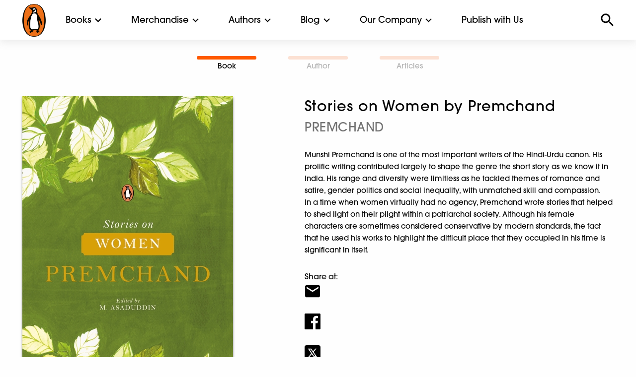

--- FILE ---
content_type: text/html; charset=UTF-8
request_url: https://www.penguin.co.in/book/stories-on-women-by-premchand/
body_size: 15987
content:
<!doctype html><html
lang=en-US><head><meta
charset="UTF-8"><meta
name="viewport" content="width=device-width, initial-scale=1.0, maximum-scale=1.0, user-scalable=no"><link
rel=icon href=https://cdn.penguin.co.in/wp-content/themes/penguin/img/favicon.png type=image/x-icon><link
rel=profile href=https://gmpg.org/xfn/11><link
rel=stylesheet href=https://cdn.penguin.co.in/wp-content/themes/penguin/css/slick.css.gzip><meta
name='robots' content='index, follow, max-image-preview:large, max-snippet:-1, max-video-preview:-1'><style>img:is([sizes="auto" i], [sizes^="auto," i]){contain-intrinsic-size:3000px 1500px}</style><title>Stories on Women by Premchand - Penguin Random House India</title><link
rel=canonical href=https://www.penguin.co.in/book/stories-on-women-by-premchand/ ><meta
property="og:locale" content="en_US"><meta
property="og:type" content="article"><meta
property="og:title" content="Stories on Women by Premchand - Penguin Random House India"><meta
property="og:description" content="Munshi Premchand is one of the most important writers of the Hindi-Urdu canon. His prolific writing contributed largely to shape the genre the short story as we know it in India. His range and diversity were limitless as he tackled themes of romance and satire, gender politics and social inequality, with unmatched skill and compassion. [&hellip;]"><meta
property="og:url" content="https://www.penguin.co.in/book/stories-on-women-by-premchand/"><meta
property="og:site_name" content="Penguin Random House India"><meta
property="article:publisher" content="https://www.facebook.com/penguinindia"><meta
property="article:modified_time" content="2021-12-15T17:34:07+00:00"><meta
property="og:image" content="https://cdn.penguin.co.in/wp-content/uploads/2021/12/9780670091430.jpg"><meta
property="og:image:width" content="424"><meta
property="og:image:height" content="650"><meta
property="og:image:type" content="image/jpeg"><meta
name="twitter:card" content="summary_large_image"><meta
name="twitter:site" content="@PenguinIndia"><meta
name="twitter:label1" content="Est. reading time"><meta
name="twitter:data1" content="1 minute"> <script type=application/ld+json class=yoast-schema-graph>{"@context":"https://schema.org","@graph":[{"@type":"WebPage","@id":"https://www.penguin.co.in/book/stories-on-women-by-premchand/","url":"https://www.penguin.co.in/book/stories-on-women-by-premchand/","name":"Stories on Women by Premchand - Penguin Random House India","isPartOf":{"@id":"https://www.penguin.co.in/#website"},"primaryImageOfPage":{"@id":"https://www.penguin.co.in/book/stories-on-women-by-premchand/#primaryimage"},"image":{"@id":"https://www.penguin.co.in/book/stories-on-women-by-premchand/#primaryimage"},"thumbnailUrl":"https://cdn.penguin.co.in/wp-content/uploads/2021/12/9780670091430.jpg","datePublished":"2020-06-09T16:52:41+00:00","dateModified":"2021-12-15T17:34:07+00:00","breadcrumb":{"@id":"https://www.penguin.co.in/book/stories-on-women-by-premchand/#breadcrumb"},"inLanguage":"en-US","potentialAction":[{"@type":"ReadAction","target":["https://www.penguin.co.in/book/stories-on-women-by-premchand/"]}]},{"@type":"ImageObject","inLanguage":"en-US","@id":"https://www.penguin.co.in/book/stories-on-women-by-premchand/#primaryimage","url":"https://cdn.penguin.co.in/wp-content/uploads/2021/12/9780670091430.jpg","contentUrl":"https://cdn.penguin.co.in/wp-content/uploads/2021/12/9780670091430.jpg","width":424,"height":650},{"@type":"BreadcrumbList","@id":"https://www.penguin.co.in/book/stories-on-women-by-premchand/#breadcrumb","itemListElement":[{"@type":"ListItem","position":1,"name":"Home","item":"https://www.penguin.co.in/"},{"@type":"ListItem","position":2,"name":"Books","item":"https://www.penguin.co.in/book/"},{"@type":"ListItem","position":3,"name":"Stories on Women by Premchand"}]},{"@type":"WebSite","@id":"https://www.penguin.co.in/#website","url":"https://www.penguin.co.in/","name":"Penguin Random House India","description":"","publisher":{"@id":"https://www.penguin.co.in/#organization"},"potentialAction":[{"@type":"SearchAction","target":{"@type":"EntryPoint","urlTemplate":"https://www.penguin.co.in/?s={search_term_string}"},"query-input":{"@type":"PropertyValueSpecification","valueRequired":true,"valueName":"search_term_string"}}],"inLanguage":"en-US"},{"@type":"Organization","@id":"https://www.penguin.co.in/#organization","name":"Penguin Random House India","url":"https://www.penguin.co.in/","logo":{"@type":"ImageObject","inLanguage":"en-US","@id":"https://www.penguin.co.in/#/schema/logo/image/","url":"https://cdn.penguin.co.in/wp-content/uploads/2019/11/logo.png","contentUrl":"https://cdn.penguin.co.in/wp-content/uploads/2019/11/logo.png","width":47,"height":65,"caption":"Penguin Random House India"},"image":{"@id":"https://www.penguin.co.in/#/schema/logo/image/"},"sameAs":["https://www.facebook.com/penguinindia","https://x.com/PenguinIndia"]}]}</script> <link
rel=dns-prefetch href=//static.addtoany.com><link
rel=alternate type=application/rss+xml title="Penguin Random House India &raquo; Feed" href=https://www.penguin.co.in/feed/ ><link
rel=alternate type=application/rss+xml title="Penguin Random House India &raquo; Comments Feed" href=https://www.penguin.co.in/comments/feed/ ><link
rel=stylesheet id=wp-block-library-css href='https://cdn.penguin.co.in/wp-includes/css/dist/block-library/style.min.css.gzip?ver=6.7.2' type=text/css media=all><style id=classic-theme-styles-inline-css>/*! This file is auto-generated */
.wp-block-button__link{color:#fff;background-color:#32373c;border-radius:9999px;box-shadow:none;text-decoration:none;padding:calc(.667em + 2px) calc(1.333em + 2px);font-size:1.125em}.wp-block-file__button{background:#32373c;color:#fff;text-decoration:none}</style><style id=global-styles-inline-css>/*<![CDATA[*/:root{--wp--preset--aspect-ratio--square:1;--wp--preset--aspect-ratio--4-3:4/3;--wp--preset--aspect-ratio--3-4:3/4;--wp--preset--aspect-ratio--3-2:3/2;--wp--preset--aspect-ratio--2-3:2/3;--wp--preset--aspect-ratio--16-9:16/9;--wp--preset--aspect-ratio--9-16:9/16;--wp--preset--color--black:#000;--wp--preset--color--cyan-bluish-gray:#abb8c3;--wp--preset--color--white:#fff;--wp--preset--color--pale-pink:#f78da7;--wp--preset--color--vivid-red:#cf2e2e;--wp--preset--color--luminous-vivid-orange:#ff6900;--wp--preset--color--luminous-vivid-amber:#fcb900;--wp--preset--color--light-green-cyan:#7bdcb5;--wp--preset--color--vivid-green-cyan:#00d084;--wp--preset--color--pale-cyan-blue:#8ed1fc;--wp--preset--color--vivid-cyan-blue:#0693e3;--wp--preset--color--vivid-purple:#9b51e0;--wp--preset--gradient--vivid-cyan-blue-to-vivid-purple:linear-gradient(135deg,rgba(6,147,227,1) 0%,rgb(155,81,224) 100%);--wp--preset--gradient--light-green-cyan-to-vivid-green-cyan:linear-gradient(135deg,rgb(122,220,180) 0%,rgb(0,208,130) 100%);--wp--preset--gradient--luminous-vivid-amber-to-luminous-vivid-orange:linear-gradient(135deg,rgba(252,185,0,1) 0%,rgba(255,105,0,1) 100%);--wp--preset--gradient--luminous-vivid-orange-to-vivid-red:linear-gradient(135deg,rgba(255,105,0,1) 0%,rgb(207,46,46) 100%);--wp--preset--gradient--very-light-gray-to-cyan-bluish-gray:linear-gradient(135deg,rgb(238,238,238) 0%,rgb(169,184,195) 100%);--wp--preset--gradient--cool-to-warm-spectrum:linear-gradient(135deg,rgb(74,234,220) 0%,rgb(151,120,209) 20%,rgb(207,42,186) 40%,rgb(238,44,130) 60%,rgb(251,105,98) 80%,rgb(254,248,76) 100%);--wp--preset--gradient--blush-light-purple:linear-gradient(135deg,rgb(255,206,236) 0%,rgb(152,150,240) 100%);--wp--preset--gradient--blush-bordeaux:linear-gradient(135deg,rgb(254,205,165) 0%,rgb(254,45,45) 50%,rgb(107,0,62) 100%);--wp--preset--gradient--luminous-dusk:linear-gradient(135deg,rgb(255,203,112) 0%,rgb(199,81,192) 50%,rgb(65,88,208) 100%);--wp--preset--gradient--pale-ocean:linear-gradient(135deg,rgb(255,245,203) 0%,rgb(182,227,212) 50%,rgb(51,167,181) 100%);--wp--preset--gradient--electric-grass:linear-gradient(135deg,rgb(202,248,128) 0%,rgb(113,206,126) 100%);--wp--preset--gradient--midnight:linear-gradient(135deg,rgb(2,3,129) 0%,rgb(40,116,252) 100%);--wp--preset--font-size--small:13px;--wp--preset--font-size--medium:20px;--wp--preset--font-size--large:36px;--wp--preset--font-size--x-large:42px;--wp--preset--spacing--20:0.44rem;--wp--preset--spacing--30:0.67rem;--wp--preset--spacing--40:1rem;--wp--preset--spacing--50:1.5rem;--wp--preset--spacing--60:2.25rem;--wp--preset--spacing--70:3.38rem;--wp--preset--spacing--80:5.06rem;--wp--preset--shadow--natural:6px 6px 9px rgba(0, 0, 0, 0.2);--wp--preset--shadow--deep:12px 12px 50px rgba(0, 0, 0, 0.4);--wp--preset--shadow--sharp:6px 6px 0px rgba(0, 0, 0, 0.2);--wp--preset--shadow--outlined:6px 6px 0px -3px rgba(255, 255, 255, 1), 6px 6px rgba(0, 0, 0, 1);--wp--preset--shadow--crisp:6px 6px 0px rgba(0, 0, 0, 1)}:where(.is-layout-flex){gap:0.5em}:where(.is-layout-grid){gap:0.5em}body .is-layout-flex{display:flex}.is-layout-flex{flex-wrap:wrap;align-items:center}.is-layout-flex>:is(*,div){margin:0}body .is-layout-grid{display:grid}.is-layout-grid>:is(*,div){margin:0}:where(.wp-block-columns.is-layout-flex){gap:2em}:where(.wp-block-columns.is-layout-grid){gap:2em}:where(.wp-block-post-template.is-layout-flex){gap:1.25em}:where(.wp-block-post-template.is-layout-grid){gap:1.25em}.has-black-color{color:var(--wp--preset--color--black) !important}.has-cyan-bluish-gray-color{color:var(--wp--preset--color--cyan-bluish-gray) !important}.has-white-color{color:var(--wp--preset--color--white) !important}.has-pale-pink-color{color:var(--wp--preset--color--pale-pink) !important}.has-vivid-red-color{color:var(--wp--preset--color--vivid-red) !important}.has-luminous-vivid-orange-color{color:var(--wp--preset--color--luminous-vivid-orange) !important}.has-luminous-vivid-amber-color{color:var(--wp--preset--color--luminous-vivid-amber) !important}.has-light-green-cyan-color{color:var(--wp--preset--color--light-green-cyan) !important}.has-vivid-green-cyan-color{color:var(--wp--preset--color--vivid-green-cyan) !important}.has-pale-cyan-blue-color{color:var(--wp--preset--color--pale-cyan-blue) !important}.has-vivid-cyan-blue-color{color:var(--wp--preset--color--vivid-cyan-blue) !important}.has-vivid-purple-color{color:var(--wp--preset--color--vivid-purple) !important}.has-black-background-color{background-color:var(--wp--preset--color--black) !important}.has-cyan-bluish-gray-background-color{background-color:var(--wp--preset--color--cyan-bluish-gray) !important}.has-white-background-color{background-color:var(--wp--preset--color--white) !important}.has-pale-pink-background-color{background-color:var(--wp--preset--color--pale-pink) !important}.has-vivid-red-background-color{background-color:var(--wp--preset--color--vivid-red) !important}.has-luminous-vivid-orange-background-color{background-color:var(--wp--preset--color--luminous-vivid-orange) !important}.has-luminous-vivid-amber-background-color{background-color:var(--wp--preset--color--luminous-vivid-amber) !important}.has-light-green-cyan-background-color{background-color:var(--wp--preset--color--light-green-cyan) !important}.has-vivid-green-cyan-background-color{background-color:var(--wp--preset--color--vivid-green-cyan) !important}.has-pale-cyan-blue-background-color{background-color:var(--wp--preset--color--pale-cyan-blue) !important}.has-vivid-cyan-blue-background-color{background-color:var(--wp--preset--color--vivid-cyan-blue) !important}.has-vivid-purple-background-color{background-color:var(--wp--preset--color--vivid-purple) !important}.has-black-border-color{border-color:var(--wp--preset--color--black) !important}.has-cyan-bluish-gray-border-color{border-color:var(--wp--preset--color--cyan-bluish-gray) !important}.has-white-border-color{border-color:var(--wp--preset--color--white) !important}.has-pale-pink-border-color{border-color:var(--wp--preset--color--pale-pink) !important}.has-vivid-red-border-color{border-color:var(--wp--preset--color--vivid-red) !important}.has-luminous-vivid-orange-border-color{border-color:var(--wp--preset--color--luminous-vivid-orange) !important}.has-luminous-vivid-amber-border-color{border-color:var(--wp--preset--color--luminous-vivid-amber) !important}.has-light-green-cyan-border-color{border-color:var(--wp--preset--color--light-green-cyan) !important}.has-vivid-green-cyan-border-color{border-color:var(--wp--preset--color--vivid-green-cyan) !important}.has-pale-cyan-blue-border-color{border-color:var(--wp--preset--color--pale-cyan-blue) !important}.has-vivid-cyan-blue-border-color{border-color:var(--wp--preset--color--vivid-cyan-blue) !important}.has-vivid-purple-border-color{border-color:var(--wp--preset--color--vivid-purple) !important}.has-vivid-cyan-blue-to-vivid-purple-gradient-background{background:var(--wp--preset--gradient--vivid-cyan-blue-to-vivid-purple) !important}.has-light-green-cyan-to-vivid-green-cyan-gradient-background{background:var(--wp--preset--gradient--light-green-cyan-to-vivid-green-cyan) !important}.has-luminous-vivid-amber-to-luminous-vivid-orange-gradient-background{background:var(--wp--preset--gradient--luminous-vivid-amber-to-luminous-vivid-orange) !important}.has-luminous-vivid-orange-to-vivid-red-gradient-background{background:var(--wp--preset--gradient--luminous-vivid-orange-to-vivid-red) !important}.has-very-light-gray-to-cyan-bluish-gray-gradient-background{background:var(--wp--preset--gradient--very-light-gray-to-cyan-bluish-gray) !important}.has-cool-to-warm-spectrum-gradient-background{background:var(--wp--preset--gradient--cool-to-warm-spectrum) !important}.has-blush-light-purple-gradient-background{background:var(--wp--preset--gradient--blush-light-purple) !important}.has-blush-bordeaux-gradient-background{background:var(--wp--preset--gradient--blush-bordeaux) !important}.has-luminous-dusk-gradient-background{background:var(--wp--preset--gradient--luminous-dusk) !important}.has-pale-ocean-gradient-background{background:var(--wp--preset--gradient--pale-ocean) !important}.has-electric-grass-gradient-background{background:var(--wp--preset--gradient--electric-grass) !important}.has-midnight-gradient-background{background:var(--wp--preset--gradient--midnight) !important}.has-small-font-size{font-size:var(--wp--preset--font-size--small) !important}.has-medium-font-size{font-size:var(--wp--preset--font-size--medium) !important}.has-large-font-size{font-size:var(--wp--preset--font-size--large) !important}.has-x-large-font-size{font-size:var(--wp--preset--font-size--x-large) !important}:where(.wp-block-post-template.is-layout-flex){gap:1.25em}:where(.wp-block-post-template.is-layout-grid){gap:1.25em}:where(.wp-block-columns.is-layout-flex){gap:2em}:where(.wp-block-columns.is-layout-grid){gap:2em}:root :where(.wp-block-pullquote){font-size:1.5em;line-height:1.6}/*]]>*/</style><link
rel=stylesheet id=penguin-style-css href='https://cdn.penguin.co.in/wp-content/themes/penguin/style.css.gzip?ver=6.7.2' type=text/css media=all><link
rel=stylesheet id=addtoany-css href='https://cdn.penguin.co.in/wp-content/plugins/add-to-any/addtoany.min.css.gzip?ver=1.16' type=text/css media=all> <script src="https://cdn.penguin.co.in/wp-includes/js/jquery/jquery.min.js.gzip?ver=3.7.1" id=jquery-core-js></script> <script src="https://cdn.penguin.co.in/wp-includes/js/jquery/jquery-migrate.min.js.gzip?ver=3.4.1" id=jquery-migrate-js></script> <script src="https://cdn.penguin.co.in/wp-content/plugins/wonderplugin-video-embed/engine/wonderpluginvideoembed.js.gzip?ver=2.4" id=wonderplugin-videoembed-script-js></script> <script id=addtoany-core-js-before>window.a2a_config=window.a2a_config||{};a2a_config.callbacks=[];a2a_config.overlays=[];a2a_config.templates={};</script> <script defer src=https://static.addtoany.com/menu/page.js id=addtoany-core-js></script> <script defer src="https://cdn.penguin.co.in/wp-content/plugins/add-to-any/addtoany.min.js.gzip?ver=1.1" id=addtoany-jquery-js></script> <link
rel=https://api.w.org/ href=https://www.penguin.co.in/wp-json/ ><link
rel=alternate title=JSON type=application/json href=https://www.penguin.co.in/wp-json/wp/v2/book/75253><link
rel=EditURI type=application/rsd+xml title=RSD href=https://www.penguin.co.in/xmlrpc.php?rsd><meta
name="generator" content="WordPress 6.7.2"><link
rel=shortlink href='https://www.penguin.co.in/?p=75253'><link
rel=alternate title="oEmbed (JSON)" type=application/json+oembed href="https://www.penguin.co.in/wp-json/oembed/1.0/embed?url=https%3A%2F%2Fwww.penguin.co.in%2Fbook%2Fstories-on-women-by-premchand%2F"><link
rel=alternate title="oEmbed (XML)" type=text/xml+oembed href="https://www.penguin.co.in/wp-json/oembed/1.0/embed?url=https%3A%2F%2Fwww.penguin.co.in%2Fbook%2Fstories-on-women-by-premchand%2F&#038;format=xml"><link
rel=icon href=https://cdn.penguin.co.in/wp-content/uploads/2020/07/favicon.png sizes=32x32><link
rel=icon href=https://cdn.penguin.co.in/wp-content/uploads/2020/07/favicon.png sizes=192x192><link
rel=apple-touch-icon href=https://cdn.penguin.co.in/wp-content/uploads/2020/07/favicon.png><meta
name="msapplication-TileImage" content="https://cdn.penguin.co.in/wp-content/uploads/2020/07/favicon.png"><style>#ajaxsearchlite1{display:none}.search-submit,.screen-reader-text,.search-form{display:none}input[type="search"]::-webkit-search-decoration,input[type="search"]::-webkit-search-cancel-button,input[type="search"]::-webkit-search-results-button,input[type="search"]::-webkit-search-results-decoration{-webkit-appearance:none}.select-options li:first-child{display:none}#post-49685 .entry-header{display:none}#post-49685 .tp-title-wrap{display:none}.mnu-pub-with-us ul li a, .mnu-pub-with-us ul li a:hover{color:#fff !important}a:hover,a:hover h3,a:hover h6,a:hover
h5{color:#ff5a00 !important}a:hover
img{opacity:0.4 !important}.book-card:hover
h3{color:#ff5a00 !important}.orbit-caption a:hover, .menu a:hover, .book-highlight a:hover, .description1
h3{color:#fff !important}.mega-menu a:hover,.footer-wrap .menu a:hover,#commnunity-content .menu a:hover,.sidebar-wrap .menu a:hover,.search-results-dropdown a:hover, .aut-name a:hover,.alphabet-list a:hover{color:#ff5a00 !important}.community-sub-menu-wrap li a:hover{color:#fff !important}</style> <script src=https://cdn.penguin.co.in/wp-content/themes/penguin/node_modules/jquery/dist/jquery.js.gzip></script>  <script>!function(f,b,e,v,n,t,s)
{if(f.fbq)return;n=f.fbq=function(){n.callMethod?n.callMethod.apply(n,arguments):n.queue.push(arguments)};if(!f._fbq)f._fbq=n;n.push=n;n.loaded=!0;n.version='2.0';n.queue=[];t=b.createElement(e);t.async=!0;t.src=v;s=b.getElementsByTagName(e)[0];s.parentNode.insertBefore(t,s)}(window,document,'script','https://connect.facebook.net/en_US/fbevents.js');fbq('init','1560588604763991');fbq('track','PageView');</script> <noscript><img
class=lazy height=1 width=1 style=display:none
src="data:image/svg+xml,%3Csvg%20xmlns='http://www.w3.org/2000/svg'%20viewBox='0%200%201%201'%3E%3C/svg%3E" data-src="https://www.facebook.com/tr?id=1560588604763991&ev=PageView&noscript=1"></noscript></head><body
class="book-template-default single single-book postid-75253 unselectable no-sidebar"><div
id=top-menu><div
class="top-bar-container white-header-menu" data-sticky-container><div
class="sticky sticky-topbar top-bar-wrap" data-sticky data-options="anchor: page; marginTop: 0; stickyOn: small;"><div
class=top-bar><div
class=top-bar-left><div
class="hamburger show-for-small-only"></div><div
class=site-logo>
<a
href=https://www.penguin.co.in>
<img
class=lazy src="data:image/svg+xml,%3Csvg%20xmlns='http://www.w3.org/2000/svg'%20viewBox='0%200%201%201'%3E%3C/svg%3E" data-src=https://cdn.penguin.co.in/wp-content/themes/penguin/img/penguin_logo_new.png alt>
</a></div><ul
class="dropdown menu mega-menu" data-dropdown-menu>
<li
class=has-submenu>
<a
href=# data-toggle=books-mega-menu>Books</a><div
class="dropdown-pane bottom mega-dropdown" id=books-mega-menu data-dropdown data-options="closeOnClick:true; hover: true; hoverPane: true; vOffset:11"><div
class=grid-container><div
class="grid-x grid-padding-x"><div
class='medium-2 cell'><h4><a
href=https://www.penguin.co.in/books/fiction>Fiction</a></h4><ul
class='menu vertical'><li><a
href=/books/fiction/action-adventure>Action & Adventure</a></li><li><a
href=/books/fiction/crime-thriller-mystery>Crime, Thriller & Mystery</a></li><li><a
href=/books/fiction/fantacy-horror-science-fiction>Fantasy, Horror & Science Fiction</a></li><li><a
href=/books/fiction/graphic-novels>Graphic Novels</a></li><li><a
href=/books/fiction/historical-fiction>Historical Fiction</a></li><li><a
href=/books/fiction/humour>Humour</a></li><li><a
href=/books/fiction/poetry>Poetry</a></li><li><a
href=/books/fiction/romance>Romance</a></li><li><a
href=/books/fiction>All</a></li></ul></div><div
class='medium-2 cell'><h4><a
href=https://www.penguin.co.in/books/non-fiction>Non Fiction</a></h4><ul
class='menu vertical'><li><a
href=/books/non-fiction/action-adventure>Action & Adventure</a></li><li><a
href=/books/non-fiction/arts-film-photography>Arts, Film & Photography</a></li><li><a
href=/books/non-fiction/biographies-diaries-true-accounts>Biographies, Diaries & True Accounts</a></li><li><a
href=/books/non-fiction/business-economics>Business & Economics</a></li><li><a
href=/books/non-fiction/computing-internet-digital-media>Computing, Internet & Digital Media</a></li><li><a
href=/books/non-fiction/health-family-personal-development>Health, Family & Personal Development</a></li><li><a
href=/books/non-fiction/history>History</a></li><li><a
href=/books/non-fiction/law>Law</a></li><li><a
href=/books/non-fiction/nature>Nature</a></li><li><a
href=/books/non-fiction/politics>Politics</a></li><li><a
href=/books/non-fiction/religion>Religion</a></li><li><a
href=/books/non-fiction/science-technology-medicine>Sciences, Technology & Medicine</a></li><li><a
href=/books/non-fic/society-social-science>Society & Social Sciences</a></li><li><a
href=/books/non-fiction/sports>Sports</a></li><li><a
href=/books/non-fiction/travel>Travel</a></li><li><a
href=/books/non-fiction>All</a></li></ul></div><div
class='medium-2 cell'><h4><a
href=https://www.penguin.co.in/books/children>Children's</a></h4><ul
class='menu vertical'><li><a
href=/books/children/0-3-years/ >0-3 years</a></li><li><a
href=/books/children/3-5-years/ >3-5 years</a></li><li><a
href=/books/children/5-7-years/ >5-7 years</a></li><li><a
href=/books/children/7-9-years/ >7-9 years</a></li><li><a
href=/books/children/9-12-years/ >9-12 years</a></li><li><a
href=/books/children>All</a></li></ul></div><div
class='medium-2 cell'><h4><a
href=https://www.penguin.co.in/books/penguin-swadesh>Penguin Swadesh</a></h4><ul
class='menu vertical'><li><a
href='https://penguin.co.in/books/penguin-swadesh/?cat=fiction'>Fiction</a></li><li><a
href='https://penguin.co.in/books/penguin-swadesh/?cat=non-fiction'>Non Fiction</a></li><li><a
href='https://penguin.co.in/books/penguin-swadesh/?cat=children'>Children</a></li><li><a
href=https://penguin.co.in/books/penguin-swadesh>All</a></li></ul></div><div
class='medium-2 cell'><h4><a
href=https://www.penguin.co.in/books/classics>Classics</a></h4><ul
class='menu vertical'><li><a
href=https://www.penguin.co.in/books/classics/ >Indian Classics</a></li><li><a
href=https://www.penguin.co.in/books/select-classics/ >Select Classics</a></li></ul></div><div
class="medium-2 cell"><div
class=book-special-menu-wrap><ul
class="menu vertical book-special-menu">
<li><a
href=https://www.penguin.co.in/audiobooks>Audiobooks</a></li></ul></div></div></div></div></div>
</li>
<li
class=has-submenu>
<a
href=# data-toggle=merchandise-mega-menu>Merchandise</a><div
class="dropdown-pane bottom mega-dropdown" id=merchandise-mega-menu data-dropdown data-options="closeOnClick:true; hover: true; hoverPane: true; vOffset:11"><div
class=grid-container><div
class="grid-x grid-padding-x"><div
class='medium-3 cell'><h4><a
href=https://www.penguin.co.in/tote-bags>Tote Bags</a></h4><ul
class='menu vertical'></ul></div><div
class='medium-3 cell'><h4><a
href=https://www.penguin.co.in/notebook>Notebook</a></h4><ul
class='menu vertical'></ul></div></div></div></div>
</li>
<li
class=has-submenu>
<a
href=#0 data-toggle=authors-mega-menu>Authors</a><div
class="dropdown-pane bottom mega-dropdown" id=authors-mega-menu data-dropdown data-options="closeOnClick:true; hover: true; hoverPane: true; vOffset:11"><div
class=grid-container><div
class="grid-x grid-padding-x"><div
class="medium-12 cell"><h4>Authors A-Z</h4><ul
class="menu alphabet-list-top">
<li><a
href='https://www.penguin.co.in/authors?list=A'>A</a></li><li><a
href='https://www.penguin.co.in/authors?list=B'>B</a></li><li><a
href='https://www.penguin.co.in/authors?list=C'>C</a></li><li><a
href='https://www.penguin.co.in/authors?list=D'>D</a></li><li><a
href='https://www.penguin.co.in/authors?list=E'>E</a></li><li><a
href='https://www.penguin.co.in/authors?list=F'>F</a></li><li><a
href='https://www.penguin.co.in/authors?list=G'>G</a></li><li><a
href='https://www.penguin.co.in/authors?list=H'>H</a></li><li><a
href='https://www.penguin.co.in/authors?list=I'>I</a></li><li><a
href='https://www.penguin.co.in/authors?list=J'>J</a></li><li><a
href='https://www.penguin.co.in/authors?list=K'>K</a></li><li><a
href='https://www.penguin.co.in/authors?list=L'>L</a></li><li><a
href='https://www.penguin.co.in/authors?list=M'>M</a></li><li><a
href='https://www.penguin.co.in/authors?list=N'>N</a></li><li><a
href='https://www.penguin.co.in/authors?list=O'>O</a></li><li><a
href='https://www.penguin.co.in/authors?list=P'>P</a></li><li><a
href='https://www.penguin.co.in/authors?list=Q'>Q</a></li><li><a
href='https://www.penguin.co.in/authors?list=R'>R</a></li><li><a
href='https://www.penguin.co.in/authors?list=S'>S</a></li><li><a
href='https://www.penguin.co.in/authors?list=T'>T</a></li><li><a
href='https://www.penguin.co.in/authors?list=U'>U</a></li><li><a
href='https://www.penguin.co.in/authors?list=V'>V</a></li><li><a
href='https://www.penguin.co.in/authors?list=W'>W</a></li><li><a
href='https://www.penguin.co.in/authors?list=X'>X</a></li><li><a
href='https://www.penguin.co.in/authors?list=Y'>Y</a></li><li><a
href='https://www.penguin.co.in/authors?list=Z'>Z</a></li></ul>
<a
href=https://www.penguin.co.in/authors class=view-all>VIEW ALL</a></div></div></div></div>
</li>
<li
class=has-submenu>
<a
href=#0 data-toggle=explore-mega-menu>Blog</a><div
class="dropdown-pane bottom mega-dropdown" id=explore-mega-menu data-dropdown data-options="closeOnClick:true; hover: true; hoverPane: true; vOffset:11"><div
class=grid-container><div
class="grid-x grid-padding-x"><div
class='medium-3 cell'><h4><a
href=https://www.penguin.co.in/blog/features>Features</a></h4><ul
class='menu vertical'><li><a
href=https://www.penguin.co.in/blog/features/recommendations/ >Recommendations</a></li><li><a
href=https://www.penguin.co.in/blog/features/excerpts/ >Excerpts</a></li><li><a
href=https://www.penguin.co.in/blog/features/from-the-writers-desk/ >From the Writer’s Desk</a></li><li><a
href=https://www.penguin.co.in/blog/features/quizzes/ >Quizzes</a></li></ul></div><div
class='medium-3 cell'><h4><a
href=https://www.penguin.co.in/blog/childrens-features>Children’s Features</a></h4><ul
class='menu vertical'><li><a
href=https://www.penguin.co.in/blog/childrens-features/recommendations/ >Recommendations</a></li><li><a
href=https://www.penguin.co.in/blog/childrens-features/excerpts/ >Excerpts</a></li><li><a
href=https://www.penguin.co.in/blog/childrens-features/specials/ >Specials</a></li><li><a
href=https://www.penguin.co.in/blog/childrens-features/quizzes/ >Quizzes</a></li></ul></div></div></div></div>
</li>
<li
class=has-submenu>
<a
href=# data-toggle=commnunity-mega-menu>Our Company</a><div
class="dropdown-pane bottom mega-dropdown" id=commnunity-mega-menu data-dropdown data-options="closeOnClick:true; hover: true; hoverPane: true; vOffset:11"><div
class=grid-container><div
class="grid-x grid-padding-x"><div
class='medium-2 cell'><h4><a
href=https://www.penguin.co.in/community/about-us>About Us</a></h4><ul
class='menu vertical'><li><a
href=https://www.penguin.co.in/community/about-us/our-story/ >Our Legacy</a></li><li><a
href=https://www.penguin.co.in/community/about-us/leadership-team/ >Our People</a></li><li><a
href=https://www.penguin.co.in/community/about-us/newsroom/ >Newsroom</a></li><li><a
href=https://www.penguin.co.in/community/about-us/catalogues/ >Catalogues</a></li></ul></div><div
class='medium-2 cell'><h4><a
href=https://www.penguin.co.in/community/work-with-us>Work With Us</a></h4><ul
class='menu vertical'><li><a
href=https://www.penguin.co.in/community/work-with-us/careers/ >Careers</a></li><li><a
href=https://www.penguin.co.in/community/work-with-us/work-culture/ >Work Culture</a></li></ul></div><div
class='medium-2 cell'><h4><a
href=https://www.penguin.co.in/community/publishing-divisions>Publishing Divisions</a></h4><ul
class='menu vertical'><li><a
href=https://www.penguin.co.in/community/about-us/publishing-divisions/adult-publishing/ >Adult Publishing</a></li><li><a
href=https://www.penguin.co.in/community/about-us/publishing-divisions/childrens-publishing-2/ >Children’s Publishing</a></li><li><a
href=https://www.penguin.co.in/community/about-us/publishing-divisions/penguin-swadesh/ >Penguin Swadesh</a></li><li><a
href=https://www.penguin.co.in/community/about-us/publishing-divisions/penguin-audio/ >Penguin Audio</a></li><li><a
href=https://www.penguin.co.in/community/about-us/publishing-divisions/custom-publishing/ >Custom Publishing</a></li></ul></div><div
class='medium-2 cell'><h4><a
href=https://www.penguin.co.in/community/corporate-responsibility>Corporate Responsibility</a></h4><ul
class='menu vertical'><li><a
href=https://www.penguin.co.in/community/about-us/corporate-responsibility/diversity-inclusivity/ >Diversity &#038; Inclusivity</a></li><li><a
href=https://www.penguin.co.in/community/about-us/corporate-responsibility/environment-sustainability/ >Environment &#038; Sustainability</a></li><li><a
href=https://www.penguin.co.in/community/about-us/corporate-responsibility/social-responsibility/ >Social Responsibility</a></li></ul></div><div
class='medium-2 cell'><h4><a
href=https://www.penguin.co.in/community/contact-us>Contact Us</a></h4></div></div></div></div>
</li>
<li><a
href=https://www.penguin.co.in/community/publish-with-us/ >Publish with Us</a></li></ul></div><div
class=top-bar-right><div
class=search></div><div
class=search-input-wrap><form
role=search method=get class=search-form action=https://www.penguin.co.in   style="display: none;"><div
class="search-back show-for-small-only"><img
class=lazy src="data:image/svg+xml,%3Csvg%20xmlns='http://www.w3.org/2000/svg'%20viewBox='0%200%201%201'%3E%3C/svg%3E" data-src=https://cdn.penguin.co.in/wp-content/themes/penguin/img/menu-arrow-back.svg alt></div><div
class=search-close><img
class=lazy src="data:image/svg+xml,%3Csvg%20xmlns='http://www.w3.org/2000/svg'%20viewBox='0%200%201%201'%3E%3C/svg%3E" data-src=https://cdn.penguin.co.in/wp-content/themes/penguin/img/menu-close.svg alt></div>
<input
name=s type=search placeholder="Search book, author, series, ISBN, article" class=search-input autocomplete=off>
<input
type=submit class=search-submit value=Search></form><div
class=search-results-dropdown><div
class="search-suggestions results-wrap"></div></div></div></div></div></div></div></div><div
class=mobile-close></div><div
class=mobile-menu><div
class=site-logo>
<a
href=https://www.penguin.co.in>
<img
class=lazy src="data:image/svg+xml,%3Csvg%20xmlns='http://www.w3.org/2000/svg'%20viewBox='0%200%201%201'%3E%3C/svg%3E" data-src=https://cdn.penguin.co.in/wp-content/themes/penguin/img/penguin_logo_new.png alt>
</a></div><ul
class="vertical menu accordion-menu" data-accordion-menu>
<li>
<a
href=#>Books</a><ul
class="menu vertical nested">
<li>
<a
href=https://www.penguin.co.in/books/fiction>Fiction</a><ul
class='menu vertical nested'><li><a
href=/books/fiction/action-adventure>Action & Adventure</a></li><li><a
href=/books/fiction/crime-thriller-mystery>Crime, Thriller & Mystery</a></li><li><a
href=/books/fiction/fantacy-horror-science-fiction>Fantasy, Horror & Science Fiction</a></li><li><a
href=/books/fiction/graphic-novels>Graphic Novels</a></li><li><a
href=/books/fiction/historical-fiction>Historical Fiction</a></li><li><a
href=/books/fiction/humour>Humour</a></li><li><a
href=/books/fiction/poetry>Poetry</a></li><li><a
href=/books/fiction/romance>Romance</a></li><li><a
href=/books/fiction>All</a></li></ul> </li>
<li>
<a
href=https://www.penguin.co.in/books/non-fiction>Non Fiction</a><ul
class='menu vertical nested'><li><a
href=/books/non-fiction/action-adventure>Action & Adventure</a></li><li><a
href=/books/non-fiction/arts-film-photography>Arts, Film & Photography</a></li><li><a
href=/books/non-fiction/biographies-diaries-true-accounts>Biographies, Diaries & True Accounts</a></li><li><a
href=/books/non-fiction/business-economics>Business & Economics</a></li><li><a
href=/books/non-fiction/computing-internet-digital-media>Computing, Internet & Digital Media</a></li><li><a
href=/books/non-fiction/health-family-personal-development>Health, Family & Personal Development</a></li><li><a
href=/books/non-fiction/history>History</a></li><li><a
href=/books/non-fiction/law>Law</a></li><li><a
href=/books/non-fiction/nature>Nature</a></li><li><a
href=/books/non-fiction/politics>Politics</a></li><li><a
href=/books/non-fiction/religion>Religion</a></li><li><a
href=/books/non-fiction/science-technology-medicine>Sciences, Technology & Medicine</a></li><li><a
href=/books/non-fic/society-social-science>Society & Social Sciences</a></li><li><a
href=/books/non-fiction/sports>Sports</a></li><li><a
href=/books/non-fiction/travel>Travel</a></li><li><a
href=/books/non-fiction>All</a></li></ul> </li>
<li>
<a
href=https://www.penguin.co.in/books/children>Children's</a><ul
class='menu vertical nested'><li><a
href=/books/children/0-3-years/ >0-3 years</a></li><li><a
href=/books/children/3-5-years/ >3-5 years</a></li><li><a
href=/books/children/5-7-years/ >5-7 years</a></li><li><a
href=/books/children/7-9-years/ >7-9 years</a></li><li><a
href=/books/children/9-12-years/ >9-12 years</a></li><li><a
href=/books/children>All</a></li></ul> </li>
<li>
<a
href=https://www.penguin.co.in/books/penguin-swadesh>Penguin Swadesh</a><ul
class='menu vertical nested'><li><a
href='https://penguin.co.in/books/penguin-swadesh/?cat=fiction'>Fiction</a></li><li><a
href='https://penguin.co.in/books/penguin-swadesh/?cat=non-fiction'>Non Fiction</a></li><li><a
href='https://penguin.co.in/books/penguin-swadesh/?cat=children'>Children</a></li><li><a
href=https://penguin.co.in/books/penguin-swadesh>All</a></li></ul> </li>
<li>
<a
href=https://www.penguin.co.in/books/classics>Classics</a><ul
class='menu vertical nested'><li><a
href=https://www.penguin.co.in/books/classics/ >Indian Classics</a></li><li><a
href=https://www.penguin.co.in/books/select-classics/ >Select Classics</a></li></ul> </li>
<li><a
href=https://www.penguin.co.in/books/audiobooks>Audiobooks</a></li></ul>
</li>
<li>
<a
href=#>Merchandise</a><ul
class="menu vertical nested">
<li>
<a
href=https://www.penguin.co.in/tote-bags>Tote Bags</a> </li>
<li>
<a
href=https://www.penguin.co.in/notebook>Notebook</a> </li></ul>
</li>
<li>
<a
href=#>Authors</a><ul
class="menu alphabet-list nested">
<li><a
href='https://www.penguin.co.in/authors?list=A'>A</a></li><li><a
href='https://www.penguin.co.in/authors?list=B'>B</a></li><li><a
href='https://www.penguin.co.in/authors?list=C'>C</a></li><li><a
href='https://www.penguin.co.in/authors?list=D'>D</a></li><li><a
href='https://www.penguin.co.in/authors?list=E'>E</a></li><li><a
href='https://www.penguin.co.in/authors?list=F'>F</a></li><li><a
href='https://www.penguin.co.in/authors?list=G'>G</a></li><li><a
href='https://www.penguin.co.in/authors?list=H'>H</a></li><li><a
href='https://www.penguin.co.in/authors?list=I'>I</a></li><li><a
href='https://www.penguin.co.in/authors?list=J'>J</a></li><li><a
href='https://www.penguin.co.in/authors?list=K'>K</a></li><li><a
href='https://www.penguin.co.in/authors?list=L'>L</a></li><li><a
href='https://www.penguin.co.in/authors?list=M'>M</a></li><li><a
href='https://www.penguin.co.in/authors?list=N'>N</a></li><li><a
href='https://www.penguin.co.in/authors?list=O'>O</a></li><li><a
href='https://www.penguin.co.in/authors?list=P'>P</a></li><li><a
href='https://www.penguin.co.in/authors?list=Q'>Q</a></li><li><a
href='https://www.penguin.co.in/authors?list=R'>R</a></li><li><a
href='https://www.penguin.co.in/authors?list=S'>S</a></li><li><a
href='https://www.penguin.co.in/authors?list=T'>T</a></li><li><a
href='https://www.penguin.co.in/authors?list=U'>U</a></li><li><a
href='https://www.penguin.co.in/authors?list=V'>V</a></li><li><a
href='https://www.penguin.co.in/authors?list=W'>W</a></li><li><a
href='https://www.penguin.co.in/authors?list=X'>X</a></li><li><a
href='https://www.penguin.co.in/authors?list=Y'>Y</a></li><li><a
href='https://www.penguin.co.in/authors?list=Z'>Z</a></li>		<a
href=https://www.penguin.co.in/authors class=view-all>VIEW ALL</a></ul>
</li>
<li>
<a
href=#>Blog</a><ul
class="menu vertical nested">
<li><a
href=https://www.penguin.co.in/blog/features>Features</a><ul
class='menu vertical nested'><li><a
href=https://www.penguin.co.in/blog/features/recommendations/ >Recommendations</a></li><li><a
href=https://www.penguin.co.in/blog/features/excerpts/ >Excerpts</a></li><li><a
href=https://www.penguin.co.in/blog/features/from-the-writers-desk/ >From the Writer’s Desk</a></li><li><a
href=https://www.penguin.co.in/blog/features/quizzes/ >Quizzes</a></li><li><a
class=view-all href=https://www.penguin.co.in/blog/features>VIEW ALL</a></ul></li><li><a
href=https://www.penguin.co.in/blog/childrens-features>Children’s Features</a><ul
class='menu vertical nested'><li><a
href=https://www.penguin.co.in/blog/childrens-features/recommendations/ >Recommendations</a></li><li><a
href=https://www.penguin.co.in/blog/childrens-features/excerpts/ >Excerpts</a></li><li><a
href=https://www.penguin.co.in/blog/childrens-features/specials/ >Specials</a></li><li><a
href=https://www.penguin.co.in/blog/childrens-features/quizzes/ >Quizzes</a></li><li><a
class=view-all href=https://www.penguin.co.in/blog/childrens-features>VIEW ALL</a></ul></li></ul>
</li>
<li>
<a
href=#>Our Company</a><ul
class="menu vertical nested">
<li><a
href=https://www.penguin.co.in/community/about-us>About Us</a><ul
class='menu vertical nested'><li><a
href=https://www.penguin.co.in/community/about-us>Overview</a></li><li><a
href=https://www.penguin.co.in/community/about-us/our-story/ >Our Legacy</a></li><li><a
href=https://www.penguin.co.in/community/about-us/leadership-team/ >Our People</a></li><li><a
href=https://www.penguin.co.in/community/about-us/newsroom/ >Newsroom</a></li><li><a
href=https://www.penguin.co.in/community/about-us/catalogues/ >Catalogues</a></li></ul></li><li><a
href=https://www.penguin.co.in/community/work-with-us>Work With Us</a><ul
class='menu vertical nested'><li><a
href=https://www.penguin.co.in/community/work-with-us>Overview</a></li><li><a
href=https://www.penguin.co.in/community/work-with-us/careers/ >Careers</a></li><li><a
href=https://www.penguin.co.in/community/work-with-us/work-culture/ >Work Culture</a></li></ul></li><li><a
href=https://www.penguin.co.in/community/publishing-divisions>Publishing Divisions</a><ul
class='menu vertical nested'><li><a
href=https://www.penguin.co.in/community/publishing-divisions>Overview</a></li><li><a
href=https://www.penguin.co.in/community/about-us/publishing-divisions/adult-publishing/ >Adult Publishing</a></li><li><a
href=https://www.penguin.co.in/community/about-us/publishing-divisions/childrens-publishing-2/ >Children’s Publishing</a></li><li><a
href=https://www.penguin.co.in/community/about-us/publishing-divisions/penguin-swadesh/ >Penguin Swadesh</a></li><li><a
href=https://www.penguin.co.in/community/about-us/publishing-divisions/penguin-audio/ >Penguin Audio</a></li><li><a
href=https://www.penguin.co.in/community/about-us/publishing-divisions/custom-publishing/ >Custom Publishing</a></li></ul></li><li><a
href=https://www.penguin.co.in/community/corporate-responsibility>Corporate Responsibility</a><ul
class='menu vertical nested'><li><a
href=https://www.penguin.co.in/community/corporate-responsibility>Overview</a></li><li><a
href=https://www.penguin.co.in/community/about-us/corporate-responsibility/diversity-inclusivity/ >Diversity &#038; Inclusivity</a></li><li><a
href=https://www.penguin.co.in/community/about-us/corporate-responsibility/environment-sustainability/ >Environment &#038; Sustainability</a></li><li><a
href=https://www.penguin.co.in/community/about-us/corporate-responsibility/social-responsibility/ >Social Responsibility</a></li></ul></li><li><a
href=https://www.penguin.co.in/community/contact-us>Contact Us</a></li></ul>
</li></ul><div
class=mobile-menu-more>
<a
href=https://www.penguin.co.in/community/publish-with-us/ class=publish-with-us><h3>Publish with Us</h3></a><h4 class="connect-wth-us">Follow Penguin</h4><ul
class="menu social-share">
<li> <a
href=https://www.facebook.com/penguinindia rel=nofollow target=_blank><img
class=lazy src="data:image/svg+xml,%3Csvg%20xmlns='http://www.w3.org/2000/svg'%20viewBox='0%200%201%201'%3E%3C/svg%3E" data-src=https://cdn.penguin.co.in/wp-content/themes/penguin/img/social/fb-grey.svg alt></a></li>
<li> <a
href=https://www.instagram.com/penguinindia/ rel=nofollow target=_blank><img
class=lazy src="data:image/svg+xml,%3Csvg%20xmlns='http://www.w3.org/2000/svg'%20viewBox='0%200%201%201'%3E%3C/svg%3E" data-src=https://cdn.penguin.co.in/wp-content/themes/penguin/img/social/insta-grey.svg alt></a></li>
<li> <a
href=https://twitter.com/PenguinIndia rel=nofollow target=_blank><img
class=lazy src="data:image/svg+xml,%3Csvg%20xmlns='http://www.w3.org/2000/svg'%20viewBox='0%200%201%201'%3E%3C/svg%3E" data-src=https://cdn.penguin.co.in/wp-content/themes/penguin/img/social/TwitterX-grey.svg alt></a></li>
<li> <a
href=https://www.linkedin.com/company/penguin-random-house-india rel=nofollow target=_blank><img
src="data:image/svg+xml,%3Csvg%20xmlns='http://www.w3.org/2000/svg'%20viewBox='0%200%201%201'%3E%3C/svg%3E" data-src=https://cdn.penguin.co.in/wp-content/themes/penguin/img/social/linkedin-gray.svg alt class="ssLiin lazy"></a></li>
<li><a
href=https://www.youtube.com/@penguinindia rel=nofollow target=_blank><img
src="data:image/svg+xml,%3Csvg%20xmlns='http://www.w3.org/2000/svg'%20viewBox='0%200%201%201'%3E%3C/svg%3E" data-src=https://cdn.penguin.co.in/wp-content/themes/penguin/img/social/youtube-logo-in-a-square-2.svg alt class="ssLiin lazy"></a></li></ul><h4 class="connect-wth-us">Follow Penguinsters</h4><ul
class="menu social-share">
<li><a
href=https://www.facebook.com/Penguinsters rel=nofollow target=_blank><img
class=lazy src="data:image/svg+xml,%3Csvg%20xmlns='http://www.w3.org/2000/svg'%20viewBox='0%200%201%201'%3E%3C/svg%3E" data-src=https://cdn.penguin.co.in/wp-content/themes/penguin/img/social/fb-grey.svg alt></a></li>
<li><a
href=https://www.instagram.com/penguinsters_/ rel=nofollow target=_blank><img
class=lazy src="data:image/svg+xml,%3Csvg%20xmlns='http://www.w3.org/2000/svg'%20viewBox='0%200%201%201'%3E%3C/svg%3E" data-src=https://cdn.penguin.co.in/wp-content/themes/penguin/img/social/insta-grey.svg alt></a></li></ul><h4 class="connect-wth-us">Follow Penguin Swadesh</h4><ul
class="menu social-share">
<li><a
href=https://www.facebook.com/HindPocketBooks rel=nofollow target=_blank><img
class=lazy src="data:image/svg+xml,%3Csvg%20xmlns='http://www.w3.org/2000/svg'%20viewBox='0%200%201%201'%3E%3C/svg%3E" data-src=https://cdn.penguin.co.in/wp-content/themes/penguin/img/social/fb-grey.svg alt></a></li></ul></div><div
class=mobile-menu-footer-logo-wrap>
<img
class=lazy src="data:image/svg+xml,%3Csvg%20xmlns='http://www.w3.org/2000/svg'%20viewBox='0%200%201%201'%3E%3C/svg%3E" data-src=https://cdn.penguin.co.in/wp-content/themes/penguin/img/new_penguin_india_logo.jpg alt><div
class=copy><p>&copy; 2020 Penguin India</p></div></div></div> <script async>jQuery(document).ready(function(){jQuery('.top-bar-right .search').on('click',function(){jQuery('.top-bar-right').addClass("search-active");jQuery(this).hide();jQuery(".top-bar-right .search-form").show();jQuery(".top-bar-right .search-input").show().focus();jQuery(".search-input-wrap").show();jQuery('.search-input').focus();});jQuery(document).mouseup(function(e){var c1=jQuery(".top-bar-right .search-form");if(!c1.is(e.target)&&c1.has(e.target).length===0){c1.hide();jQuery('.top-bar-right .search-form').hide();jQuery('.top-bar-right .search-input').hide();jQuery(".search-input-wrap").hide();jQuery('.top-bar-right .search').show();jQuery('.top-bar-right').removeClass("search-active");}
var c11=jQuery(".search-suggestions");if(!c11.is(e.target)&&c11.has(e.target).length===0){c11.hide();jQuery(".search-results-dropdown").hide();}});jQuery(".top-bar-right .search-input").on('keyup',function(){if(jQuery(this).val().length>=3)
{var data={'action':'get_ajax_search_suggestions','post_type':'POST','s':jQuery(this).val()};jQuery.post("https://www.penguin.co.in/wp-admin/admin-ajax.php",data,function(response){jQuery(".search-suggestions").html(response).show();jQuery(".search-results-dropdown").show();});}});jQuery(".search-close, .search-back").on('click',function(){jQuery('.top-bar-right .search-form').hide();jQuery('.top-bar-right .search-input').val('').hide();jQuery(".search-input-wrap").hide();jQuery('.top-bar-right .search').show();jQuery('.top-bar-right').removeClass("search-active");});$('.hamburger').on('click',function(){$('.mobile-menu').addClass('show');$('.mobile-close').addClass('show');});$('.mobile-close').on('click',function(){$('.mobile-menu').removeClass('show');$('.mobile-close').removeClass('show');});$('.hamburger.enterprise-hamburger').on('click',function(){$('.mobile-menu').removeClass('show');$('.mobile-close').removeClass('show');$('#top-menu.enterprise-top-menu .top-bar ul.menu').addClass('show');$('.enterprise-mobile-close').addClass('show');});$('.enterprise-mobile-close').on('click',function(){$('#top-menu.enterprise-top-menu .top-bar ul.menu').removeClass('show');$('.enterprise-mobile-close').removeClass('show');});});</script>  <script async src="https://www.googletagmanager.com/gtag/js?id=G-ER97K29J0G"></script> <script>window.dataLayer=window.dataLayer||[];function gtag(){dataLayer.push(arguments);}
gtag('js',new Date());gtag('config','G-ER97K29J0G');</script> <style>.social-div{padding-top:10px;clear:both}.social-div
img{box-shadow:none !important}.single-book-tabs .heighlighted-post
.details{max-width:100%}.addtoany_list.a2a_kit_size_32
a{padding-left:15px}.brand-image{background:none !important}@media screen and (max-width: 640px){.single-book-tabs .book-block
h2{max-width:100%}.single-book-tabs .slick-list{padding-top:25px}.single-book-tabs .book-slider{padding-top:10px}.single-book-tabs .book-slider .slick-next,
.single-book-tabs .book-slider .slick-prev{top:-10px;width:33px;height:20px;margin-top:15px;margin-bottom:15px;background-repeat:no-repeat;background-size:auto 100%;z-index:999}.single-book-tabs .book-slider .slick-next{right:10px;bottom:50px}.single-book-tabs .book-slider .slick-prev{left:10px;bottom:50px}.single-book-tabs .book-details-wrap .buying-links-wrap .buying-link{margin-right:20px}}.single-book-tabs .book-details-wrap .buying-links-wrap{max-width:99%}</style><div
class=tab-links>
<a
href=# data-slide=1 class=active>Book</a>
<a
href=# data-slide=2>Author</a>
<a
href=# data-slide=3>Articles</a></div><div
class=single-book-tabs><div
class=book-tab><div
class=grid-container><div
class="grid-x grid-padding-x"><div
class="medium-5 cell"><div
class=book-cover-wrap>
<img
class="bk-img lazy"  src="data:image/svg+xml,%3Csvg%20xmlns='http://www.w3.org/2000/svg'%20viewBox='0%200%20424%20650'%3E%3C/svg%3E" data-src=https://cdn.penguin.co.in/wp-content/uploads/2021/12/9780670091430.jpg alt="Stories on Women by Premchand"><div
class="book-details-wrap show-for-small-only"><h2>Stories on Women by Premchand</h2>
<a
href=https://www.penguin.co.in/book_author/premchand/ ><h5 class="author-name" style="display:inline-block;">PREMCHAND</h5></a><h6>Select Preferred Format</h6><div
class="show-buying-options opt-general" ><h6>Buying Options</h6><h6>Paperback / Hardback</h6><div
class=buying-links-wrap>
<a
href=https://www.bookswagon.com/book/stories-women-by-premchand-premchand/9780670091430 class=buying-link target=_blank><span
class="brand-image bookswagon"><img
class=lazy src="data:image/svg+xml,%3Csvg%20xmlns='http://www.w3.org/2000/svg'%20viewBox='0%200%201%201'%3E%3C/svg%3E" data-src=https://cdn.penguin.co.in/wp-content/themes/penguin/img/bookswagon.png></span>Bookswagon</a>
<a
href=https://amazon.in/dp/067009143X class=buying-link target=_blank><span
class="brand-image amazon"><img
class=lazy src="data:image/svg+xml,%3Csvg%20xmlns='http://www.w3.org/2000/svg'%20viewBox='0%200%201%201'%3E%3C/svg%3E" data-src=https://cdn.penguin.co.in/wp-content/themes/penguin/img/amazon_logo.jpg></span>Amazon</a></div></div><div
class="show-buying-options opt-ebooks"><h6>Ebooks</h6><div
class=buying-links-wrap>
<a
href="https://amazon.in/s?k=9789353051877" class=buying-link target=_blank><span
class="brand-image amazon"><img
class=lazy src="data:image/svg+xml,%3Csvg%20xmlns='http://www.w3.org/2000/svg'%20viewBox='0%200%201%201'%3E%3C/svg%3E" data-src=https://cdn.penguin.co.in/wp-content/themes/penguin/img/amazon_logo.jpg></span>Amazon</a>
<a
href="https://play.google.com/store/search?q=9789353051877" class=buying-link target=_blank><span
class=brand-image><img
class=lazy src="data:image/svg+xml,%3Csvg%20xmlns='http://www.w3.org/2000/svg'%20viewBox='0%200%201%201'%3E%3C/svg%3E" data-src=https://cdn.penguin.co.in/wp-content/themes/penguin/img/google_play.svg.gzip></span>Google</a></div></div>
<br><p>Munshi Premchand is one of the most important writers of the Hindi-Urdu canon. His prolific writing contributed largely to shape the genre the short story as we know it in India. His range and diversity were limitless as he tackled themes of romance and satire, gender politics and social inequality, with unmatched skill and compassion. <br>In a time when women virtually had no agency, Premchand wrote stories that helped to shed light on their plight within a patriarchal society. Although his female characters are sometimes considered conservative by modern standards, the fact that he used his works to highlight the difficult place that they occupied in his time is significant in itself.</p></div><div
class="social-div show-for-small-only" style="padding-bottom: 10px;"><div
style="float:left;vertical-align: baseline; line-height: 30px;">Share at:</div><div
class=addtoany_shortcode><div
class="a2a_kit a2a_kit_size_32 addtoany_list" data-a2a-url=https://www.penguin.co.in/book/stories-on-women-by-premchand/ data-a2a-title="Stories on Women by Premchand"><a
class=a2a_button_email href="https://www.addtoany.com/add_to/email?linkurl=https%3A%2F%2Fwww.penguin.co.in%2Fbook%2Fstories-on-women-by-premchand%2F&amp;linkname=Stories%20on%20Women%20by%20Premchand" title=Email rel="nofollow noopener" target=_blank><img
class=lazy src="data:image/svg+xml,%3Csvg%20xmlns='http://www.w3.org/2000/svg'%20viewBox='0%200%2032%2032'%3E%3C/svg%3E" data-src=https://cdn.penguin.co.in/wp-content/themes/penguin/img/social/colored/email.svg width=32 height=32 alt=Email></a><a
class=a2a_button_facebook href="https://www.addtoany.com/add_to/facebook?linkurl=https%3A%2F%2Fwww.penguin.co.in%2Fbook%2Fstories-on-women-by-premchand%2F&amp;linkname=Stories%20on%20Women%20by%20Premchand" title=Facebook rel="nofollow noopener" target=_blank><img
class=lazy src="data:image/svg+xml,%3Csvg%20xmlns='http://www.w3.org/2000/svg'%20viewBox='0%200%2032%2032'%3E%3C/svg%3E" data-src=https://cdn.penguin.co.in/wp-content/themes/penguin/img/social/colored/facebook.svg width=32 height=32 alt=Facebook></a><a
class=a2a_button_twitter href="https://www.addtoany.com/add_to/twitter?linkurl=https%3A%2F%2Fwww.penguin.co.in%2Fbook%2Fstories-on-women-by-premchand%2F&amp;linkname=Stories%20on%20Women%20by%20Premchand" title=Twitter rel="nofollow noopener" target=_blank><img
class=lazy src="data:image/svg+xml,%3Csvg%20xmlns='http://www.w3.org/2000/svg'%20viewBox='0%200%2032%2032'%3E%3C/svg%3E" data-src=https://cdn.penguin.co.in/wp-content/themes/penguin/img/social/colored/twitter.svg width=32 height=32 alt=Twitter></a><a
class=a2a_button_whatsapp href="https://www.addtoany.com/add_to/whatsapp?linkurl=https%3A%2F%2Fwww.penguin.co.in%2Fbook%2Fstories-on-women-by-premchand%2F&amp;linkname=Stories%20on%20Women%20by%20Premchand" title=WhatsApp rel="nofollow noopener" target=_blank><img
class=lazy src="data:image/svg+xml,%3Csvg%20xmlns='http://www.w3.org/2000/svg'%20viewBox='0%200%2032%2032'%3E%3C/svg%3E" data-src=https://cdn.penguin.co.in/wp-content/themes/penguin/img/social/colored/whatsapp.svg width=32 height=32 alt=WhatsApp></a></div></div></div><div
class="book-info-wrap opt-general" ><div
class=details-left><p>Imprint: India Viking</p><p>Published: Jul/2018</p></div><div
class=details-right><p>ISBN: 9780670091430</p><p>Length : 208 Pages</p><p>MRP : &#8377;399.00</p></div></div><div
class="book-info-wrap opt-audiobooks"  style="display: none;"; ><div
class=details-left><p>Imprint: Penguin Audio</p><p>Published:</p></div><div
class=details-right><p>ISBN:</p></div></div><div
class="book-info-wrap opt-ebooks" style="display: none;"><div
class=details-left><p>Imprint: India Viking</p><p>Published: Jul/2018</p></div><div
class=details-right><p>ISBN: 9789353051877</p><p>Length : 208 Pages</p><p>MRP : &#8377;399.00</p></div></div></div></div><div
class="medium-7 cell"><div
class="book-details-wrap hide-for-small-only"><h2>Stories on Women by Premchand</h2>
<a
href=https://www.penguin.co.in/book_author/premchand/ ><h5 class="author-name" style="display:inline-block;">PREMCHAND</h5></a>
<br><p>Munshi Premchand is one of the most important writers of the Hindi-Urdu canon. His prolific writing contributed largely to shape the genre the short story as we know it in India. His range and diversity were limitless as he tackled themes of romance and satire, gender politics and social inequality, with unmatched skill and compassion. <br>In a time when women virtually had no agency, Premchand wrote stories that helped to shed light on their plight within a patriarchal society. Although his female characters are sometimes considered conservative by modern standards, the fact that he used his works to highlight the difficult place that they occupied in his time is significant in itself.</p><div
class=social-div style="padding-bottom: 10px;"><div
style="float:left;vertical-align: baseline; line-height: 30px;">Share at:</div><div
class=addtoany_shortcode><div
class="a2a_kit a2a_kit_size_32 addtoany_list" data-a2a-url=https://www.penguin.co.in/book/stories-on-women-by-premchand/ data-a2a-title="Stories on Women by Premchand"><a
class=a2a_button_email href="https://www.addtoany.com/add_to/email?linkurl=https%3A%2F%2Fwww.penguin.co.in%2Fbook%2Fstories-on-women-by-premchand%2F&amp;linkname=Stories%20on%20Women%20by%20Premchand" title=Email rel="nofollow noopener" target=_blank><img
class=lazy src="data:image/svg+xml,%3Csvg%20xmlns='http://www.w3.org/2000/svg'%20viewBox='0%200%2032%2032'%3E%3C/svg%3E" data-src=https://cdn.penguin.co.in/wp-content/themes/penguin/img/social/colored/email.svg width=32 height=32 alt=Email></a><a
class=a2a_button_facebook href="https://www.addtoany.com/add_to/facebook?linkurl=https%3A%2F%2Fwww.penguin.co.in%2Fbook%2Fstories-on-women-by-premchand%2F&amp;linkname=Stories%20on%20Women%20by%20Premchand" title=Facebook rel="nofollow noopener" target=_blank><img
class=lazy src="data:image/svg+xml,%3Csvg%20xmlns='http://www.w3.org/2000/svg'%20viewBox='0%200%2032%2032'%3E%3C/svg%3E" data-src=https://cdn.penguin.co.in/wp-content/themes/penguin/img/social/colored/facebook.svg width=32 height=32 alt=Facebook></a><a
class=a2a_button_twitter href="https://www.addtoany.com/add_to/twitter?linkurl=https%3A%2F%2Fwww.penguin.co.in%2Fbook%2Fstories-on-women-by-premchand%2F&amp;linkname=Stories%20on%20Women%20by%20Premchand" title=Twitter rel="nofollow noopener" target=_blank><img
class=lazy src="data:image/svg+xml,%3Csvg%20xmlns='http://www.w3.org/2000/svg'%20viewBox='0%200%2032%2032'%3E%3C/svg%3E" data-src=https://cdn.penguin.co.in/wp-content/themes/penguin/img/social/colored/twitter.svg width=32 height=32 alt=Twitter></a><a
class=a2a_button_whatsapp href="https://www.addtoany.com/add_to/whatsapp?linkurl=https%3A%2F%2Fwww.penguin.co.in%2Fbook%2Fstories-on-women-by-premchand%2F&amp;linkname=Stories%20on%20Women%20by%20Premchand" title=WhatsApp rel="nofollow noopener" target=_blank><img
class=lazy src="data:image/svg+xml,%3Csvg%20xmlns='http://www.w3.org/2000/svg'%20viewBox='0%200%2032%2032'%3E%3C/svg%3E" data-src=https://cdn.penguin.co.in/wp-content/themes/penguin/img/social/colored/whatsapp.svg width=32 height=32 alt=WhatsApp></a></div></div></div><div
class="show-buying-options opt-general" ><h6>Buying Options</h6><h6>Paperback / Hardback</h6><div
class=buying-links-wrap>
<a
href=https://www.bookswagon.com/book/stories-women-by-premchand-premchand/9780670091430 class=buying-link target=_blank><span
class="brand-image bookswagon"><img
class=lazy src="data:image/svg+xml,%3Csvg%20xmlns='http://www.w3.org/2000/svg'%20viewBox='0%200%201%201'%3E%3C/svg%3E" data-src=https://cdn.penguin.co.in/wp-content/themes/penguin/img/bookswagon.png></span>Bookswagon</a>
<a
href=https://amazon.in/dp/067009143X class=buying-link target=_blank><span
class="brand-image amazon"><img
class=lazy src="data:image/svg+xml,%3Csvg%20xmlns='http://www.w3.org/2000/svg'%20viewBox='0%200%201%201'%3E%3C/svg%3E" data-src=https://cdn.penguin.co.in/wp-content/themes/penguin/img/amazon_logo.jpg></span>Amazon</a></div></div><div
class="show-buying-options opt-ebooks"><h6>Ebooks</h6><div
class=buying-links-wrap>
<a
href="https://amazon.in/s?k=9789353051877" class=buying-link target=_blank><span
class="brand-image amazon"><img
class=lazy src="data:image/svg+xml,%3Csvg%20xmlns='http://www.w3.org/2000/svg'%20viewBox='0%200%201%201'%3E%3C/svg%3E" data-src=https://cdn.penguin.co.in/wp-content/themes/penguin/img/amazon_logo.jpg></span>Amazon</a>
<a
href="https://play.google.com/store/search?q=9789353051877" class=buying-link target=_blank><span
class=brand-image><img
class=lazy src="data:image/svg+xml,%3Csvg%20xmlns='http://www.w3.org/2000/svg'%20viewBox='0%200%201%201'%3E%3C/svg%3E" data-src=https://cdn.penguin.co.in/wp-content/themes/penguin/img/google_play.svg.gzip></span>Google</a></div></div></div></div></div></div></div><div
class=author-tab><section
id=author-detail-single><div
class=grid-container><div
class="grid-x grid-padding-x"><div
class="medium-12 cell"><h1>PREMCHAND</h1><p><p>Premchand (1880-1936), considered one of the greatest fiction writers in Hindi, was born Dhanpat Rai in Lamahi, a small village near Benares. He wrote in Urdu under the name Nawab Rai and changed it to Premchand when his collection of short stories, Soz-e Watan, was seized for sedition in 1909. In a prolific career spanning three decades, Premchand wrote fourteen novels, two plays, almost 300 short stories and several articles, reviews and editorials. He edited four journals, and also set up his own printing press. Though best known for his stories exposing the horrors of poverty and social injustice, he wrote on a variety of themes with equal felicity-romance, satire, social dramas, nationalist tales, and yarns steeped in folklore.</p></p></div></div></div></section><section
class=book-block><div
class=grid-container><div
class="grid-x grid-padding-x"><div
class="large-12 cell"><h2>More By The Author</h2><div
class=book-slider><div
class=book-card style=height:auto;><div
class=wrap><div
class=image><a
href=https://www.penguin.co.in/book/karmbhoomi/ ><img
class=lazy src="data:image/svg+xml,%3Csvg%20xmlns='http://www.w3.org/2000/svg'%20viewBox='0%200%20418%20650'%3E%3C/svg%3E" data-src=https://cdn.penguin.co.in/wp-content/uploads/2022/03/9780143457930.jpg alt=Karmbhoomi></a></div><div
class=description>
<a
href=https://www.penguin.co.in/book/karmbhoomi/ ><h3 class="book-name">Karmbhoomi</h3></a><h6 class="author">PREMCHAND</h6></div></div></div><div
class=book-card style=height:auto;><div
class=wrap><div
class=image><a
href=https://www.penguin.co.in/book/the-co-wife-other-stories/ ><img
class=lazy src="data:image/svg+xml,%3Csvg%20xmlns='http://www.w3.org/2000/svg'%20viewBox='0%200%20419%20650'%3E%3C/svg%3E" data-src=https://cdn.penguin.co.in/wp-content/uploads/2021/12/unnamed-file-1139.jpg alt="The Co-wife &amp; Other Stories"></a></div><div
class=description>
<a
href=https://www.penguin.co.in/book/the-co-wife-other-stories/ ><h3 class="book-name">The Co-wife &amp; Other Stories</h3></a><h6 class="author">PREMCHAND</h6></div></div></div><div
class=book-card style=height:auto;><div
class=wrap><div
class=image><a
href=https://www.penguin.co.in/book/kafan-2/ ><img
class=lazy src="data:image/svg+xml,%3Csvg%20xmlns='http://www.w3.org/2000/svg'%20viewBox='0%200%201%201'%3E%3C/svg%3E" data-src=https://cdn.penguin.co.in/wp-content/themes/penguin/img/default_book_cover.png alt=KAFAN></a></div><div
class=description>
<a
href=https://www.penguin.co.in/book/kafan-2/ ><h3 class="book-name">KAFAN</h3></a><h6 class="author">PREMCHAND</h6></div></div></div><div
class=book-card style=height:auto;><div
class=wrap><div
class=image><a
href=https://www.penguin.co.in/book/premchand-ki-shreshtha-kahaniyan-2/ ><img
class=lazy src="data:image/svg+xml,%3Csvg%20xmlns='http://www.w3.org/2000/svg'%20viewBox='0%200%20424%20650'%3E%3C/svg%3E" data-src=https://cdn.penguin.co.in/wp-content/uploads/2021/12/9789353490560.jpg alt="PREMCHAND KI SHRESHTHA KAHANIYAN"></a></div><div
class=description>
<a
href=https://www.penguin.co.in/book/premchand-ki-shreshtha-kahaniyan-2/ ><h3 class="book-name">PREMCHAND KI SHRESHTHA KAHANIYAN</h3></a><h6 class="author">PREMCHAND</h6></div></div></div><div
class=book-card style=height:auto;><div
class=wrap><div
class=image><a
href=https://www.penguin.co.in/book/shatranj-ke-khiladi-2/ ><img
class=lazy src="data:image/svg+xml,%3Csvg%20xmlns='http://www.w3.org/2000/svg'%20viewBox='0%200%20424%20650'%3E%3C/svg%3E" data-src=https://cdn.penguin.co.in/wp-content/uploads/2021/12/9789353495152.jpg alt="Shatranj Ke Khiladi"></a></div><div
class=description>
<a
href=https://www.penguin.co.in/book/shatranj-ke-khiladi-2/ ><h3 class="book-name">Shatranj Ke Khiladi</h3></a><h6 class="author">PREMCHAND</h6></div></div></div><div
class=book-card style=height:auto;><div
class=wrap><div
class=image><a
href=https://www.penguin.co.in/book/do-bailon-ki-katha-2/ ><img
class=lazy src="data:image/svg+xml,%3Csvg%20xmlns='http://www.w3.org/2000/svg'%20viewBox='0%200%20418%20650'%3E%3C/svg%3E" data-src=https://cdn.penguin.co.in/wp-content/uploads/2021/12/9789353495084.jpg alt="Do Bailon Ki Katha"></a></div><div
class=description>
<a
href=https://www.penguin.co.in/book/do-bailon-ki-katha-2/ ><h3 class="book-name">Do Bailon Ki Katha</h3></a><h6 class="author">PREMCHAND</h6></div></div></div><div
class=book-card style=height:auto;><div
class=wrap><div
class=image><a
href=https://www.penguin.co.in/book/boodhi-kaki-2/ ><img
class=lazy src="data:image/svg+xml,%3Csvg%20xmlns='http://www.w3.org/2000/svg'%20viewBox='0%200%20424%20650'%3E%3C/svg%3E" data-src=https://cdn.penguin.co.in/wp-content/uploads/2021/12/9789353495077.jpg alt="Boodhi Kaki"></a></div><div
class=description>
<a
href=https://www.penguin.co.in/book/boodhi-kaki-2/ ><h3 class="book-name">Boodhi Kaki</h3></a><h6 class="author">PREMCHAND</h6></div></div></div><div
class=book-card style=height:auto;><div
class=wrap><div
class=image><a
href=https://www.penguin.co.in/book/panch-parmeshwar-2/ ><img
class=lazy src="data:image/svg+xml,%3Csvg%20xmlns='http://www.w3.org/2000/svg'%20viewBox='0%200%20406%20650'%3E%3C/svg%3E" data-src=https://cdn.penguin.co.in/wp-content/uploads/2021/12/9789353495121.jpg alt="Panch Parmeshwar"></a></div><div
class=description>
<a
href=https://www.penguin.co.in/book/panch-parmeshwar-2/ ><h3 class="book-name">Panch Parmeshwar</h3></a><h6 class="author">PREMCHAND</h6></div></div></div></div></div></div></div></section></div><div
class=article-tab><div
class=grid-container><div
class="grid-x grid-padding-x"><div
class="large-12 cell"><div
class=heighlighted-post><div
class=image>
<a
href=https://www.penguin.co.in/translated-treasures-for-your-bookshelf/ >
<img
class=lazy src="data:image/svg+xml,%3Csvg%20xmlns='http://www.w3.org/2000/svg'%20viewBox='0%200%201200%20600'%3E%3C/svg%3E" data-src=https://cdn.penguin.co.in/wp-content/uploads/2023/09/TranslDayBlogH.png alt>
</a></div><div
class=details>
<a
href=https://www.penguin.co.in/translated-treasures-for-your-bookshelf/ ><h3 class="title">Translated Treasures for your Bookshelf!</h3>
</a><p
style=color:#737373>India has twenty-two official languages and many dialects spoken across the country. As we gear up to commemorate International Translation Day on 30 September, we bring a selection of classics translated from Indian languages to English which promise to introduce readers to great writers who would be lost without their translators. Celebrate the beauty of [&hellip;]</p></div><div
class=scroll-down-book>
<img
class=lazy src="data:image/svg+xml,%3Csvg%20xmlns='http://www.w3.org/2000/svg'%20viewBox='0%200%201%201'%3E%3C/svg%3E" data-src=https://cdn.penguin.co.in/wp-content/themes/penguin/img/scroll-down-book.svg alt></div></div><div
class="grid-x grid-padding-x"><div
class="medium-12 cell"><div
class="block blog first-block">
<a
href=https://www.penguin.co.in/longlisted-penguin-books-for-the-tata-literature-live-book-awards-2023/ ><div
class=image>
<img
class=lazy src="data:image/svg+xml,%3Csvg%20xmlns='http://www.w3.org/2000/svg'%20viewBox='0%200%20800%20433'%3E%3C/svg%3E" data-src=https://cdn.penguin.co.in/wp-content/uploads/2023/10/TATAListBlogH-800x433.png alt></div><div
class=description><div
class=wrap><div
class="meta desktop hide-for-small-only"><h6 class="date">October 11, 2023</h6></div><h3>Longlisted Penguin Books for the Tata Literature Live Book Awards 2023!</h3><div
class="meta show-for-small-only"><h6 class="date">October 11, 2023</h6></div><p>We are thrilled to announce the longlisted works from Penguin Books for Tata Literature Live Book Awards 2023. These remarkable books, spanning a wide range of genres and themes, have captivated readers with their narratives that explore love, family, identity, history, science, and societal transformation. Join us in celebrating these exceptional authors and their stories [&hellip;]</p></div></div>
</a></div></div><div
class="medium-4 cell"><div
class="block blog small">
<a
href=https://www.penguin.co.in/must-read-translation-from-the-heart-of-india/ ><div
class=image>
<img
class=lazy src="data:image/svg+xml,%3Csvg%20xmlns='http://www.w3.org/2000/svg'%20viewBox='0%200%20800%20433'%3E%3C/svg%3E" data-src=https://cdn.penguin.co.in/wp-content/uploads/2023/07/TranslDayBlogH-800x433.jpg alt></div><div
class=description><h3>Must-Read Translations from the Heart of India</h3><div
class=meta><h6 class="date">July 12, 2023</h6></div></div>
</a></div></div><div
class="medium-4 cell"><div
class="block blog small">
<a
href=https://www.penguin.co.in/remembering-gandhi-and-other-freedom-fighters-this-martyrs-day/ ><div
class=image>
<img
class=lazy src="data:image/svg+xml,%3Csvg%20xmlns='http://www.w3.org/2000/svg'%20viewBox='0%200%20800%20433'%3E%3C/svg%3E" data-src=https://cdn.penguin.co.in/wp-content/uploads/2023/01/Image-1-800x433.jpeg alt></div><div
class=description><h3>Remembering Gandhi and other freedom fighters this Martyrs&#8217; Day!</h3><div
class=meta><h6 class="date">January 30, 2023</h6></div></div>
</a></div></div><div
class="medium-4 cell"><div
class="block blog small">
<a
href=https://www.penguin.co.in/22-books-to-read-before-2022-ends/ ><div
class=image>
<img
class=lazy src="data:image/svg+xml,%3Csvg%20xmlns='http://www.w3.org/2000/svg'%20viewBox='0%200%20800%20433'%3E%3C/svg%3E" data-src=https://cdn.penguin.co.in/wp-content/uploads/2022/12/blog-header-new-1-800x433.jpg alt></div><div
class=description><h3>22 books to read before 2022 ends!</h3><div
class=meta><h6 class="date">December 22, 2022</h6></div></div>
</a></div></div></div></div></div></div></div></div><footer
id=site-footer><div
class=subscribe-newsletter><div
class=grid-container><div
class="grid-x grid-padding-x"><div
class="large-12 cell newsletter-div"><h2>Sign up to the Penguin Newsletter</h2><form
class=newsletter-form-wrap action method=post id=newsletter-subscription>
<input
type=email name=email_id id=ns_email value class=email placeholder="Enter your email address" required><select
name=gender class=gender id=ns_gender><option
selected=selected>Gender</option><option
value>Male</option><option
value>Female</option><option
value>Other</option><option
value>Rather not say</option>
</select><input
type=text name=location id=ns_location value class=location placeholder=Location required>
<button
type=submit name=button class=button onclick="gtag('event', 'Outbound_Link_Click', {'event_category': 'Affiliate Link', 'event_label': 'Newsletter'});">Subscribe</button>
<input
type=hidden name=ns_nonce id=ns_nonce value=6e83d5ba9d></form></div><div
class="large-12 cell newsletter-message-div" style="display: none;"><h2 class='message'></h2><p
style="text-align: center;color:#fff;"></p></div></div></div></div><div
class=footer-wrap><div
class=grid-container><div
class="grid-x grid-padding-x"><div
class="large-3 medium-6 small-6 cell"><div
class=wrap><h3>About us</h3><ul
class="menu vertical">
<li><a
href=https://www.penguin.co.in/community/about-us/ >Our Company</a></li><li><a
href=https://www.penguin.co.in/community/work-with-us/ >Work With Us</a></li><li><a
href=https://www.penguin.co.in/community/publish-with-us/ >Publish With Us</a></li><li><a
href=https://www.penguin.co.in/community/about-us/publishing-divisions/ >Publishing Divisions</a></li><li><a
href=https://www.penguin.co.in/community/about-us/corporate-responsibility/social-responsibility/ >Social Responsibility</a></li><li><a
href=https://www.penguin.co.in/community/about-us/newsroom/ >Newsroom</a></li></ul></div></div><div
class="large-3 medium-6 small-6 cell"><div
class=wrap><h3>Useful Links</h3><ul
class="menu vertical">
<li><a
href=https://www.penguin.co.in/privacy-policy-1/ >Privacy and Cookies Policy</a></li><li><a
href=https://www.penguin.co.in/terms-and-conditions/ >Terms and Conditions</a></li><li><a
href=https://www.penguin.co.in/report-piracy/ >Report Piracy</a></li><li><a
href=https://www.penguin.co.in/community/about-us/annual-returns/ >Annual Returns</a></li><li><a
href=https://www.penguin.co.in/corporate-portal/ >Services for Corporates and Institutes</a></li><li><a
href=https://www.penguin.co.in/community/contact-us/ >Contact Us</a></li><li><a
href=https://www.penguin.co.in/community/publish-with-us/publishing-faqs/ >FAQs</a></li></ul></div></div><div
class="large-3 medium-6 small-12 cell"><div
class=wrap><h3>Connect with Us</h3><div><h6>Follow Penguin</h6><ul
class="menu social-links">
<li><a
href=https://www.facebook.com/penguinindia rel=nofollow target=_blank><img
class=lazy src="data:image/svg+xml,%3Csvg%20xmlns='http://www.w3.org/2000/svg'%20viewBox='0%200%201%201'%3E%3C/svg%3E" data-src=https://cdn.penguin.co.in/wp-content/themes/penguin/img/social/fb.svg alt></a></li>
<li><a
href=https://www.instagram.com/penguinindia/ rel=nofollow target=_blank><img
class=lazy src="data:image/svg+xml,%3Csvg%20xmlns='http://www.w3.org/2000/svg'%20viewBox='0%200%201%201'%3E%3C/svg%3E" data-src=https://cdn.penguin.co.in/wp-content/themes/penguin/img/social/instagram.svg alt></a></li>
<li><a
href=https://twitter.com/PenguinIndia rel=nofollow target=_blank><img
class=lazy src="data:image/svg+xml,%3Csvg%20xmlns='http://www.w3.org/2000/svg'%20viewBox='0%200%201%201'%3E%3C/svg%3E" data-src=https://cdn.penguin.co.in/wp-content/themes/penguin/img/social/TwitterX.svg alt></a></li>
<li><a
href=https://www.linkedin.com/company/penguin-random-house-india rel=nofollow target=_blank><img
class=lazy height=24 width=24 src="data:image/svg+xml,%3Csvg%20xmlns='http://www.w3.org/2000/svg'%20viewBox='0%200%2024%2024'%3E%3C/svg%3E" data-src=https://cdn.penguin.co.in/wp-content/themes/penguin/img/social/linkedin.svg alt></a></li>
<li><a
href=https://www.youtube.com/@penguinindia rel=nofollow target=_blank><img
class=lazy src="data:image/svg+xml,%3Csvg%20xmlns='http://www.w3.org/2000/svg'%20viewBox='0%200%201%201'%3E%3C/svg%3E" data-src=https://cdn.penguin.co.in/wp-content/themes/penguin/img/social/youtube-logo-in-a-square-1.svg alt></a></li></ul></div><div><h6>Follow Penguinsters</h6><ul
class="menu social-links">
<li><a
href=https://www.facebook.com/Penguinsters rel=nofollow target=_blank><img
class=lazy src="data:image/svg+xml,%3Csvg%20xmlns='http://www.w3.org/2000/svg'%20viewBox='0%200%201%201'%3E%3C/svg%3E" data-src=https://cdn.penguin.co.in/wp-content/themes/penguin/img/social/fb.svg alt></a></li>
<li><a
href=https://www.instagram.com/penguinsters rel=nofollow target=_blank><img
class=lazy src="data:image/svg+xml,%3Csvg%20xmlns='http://www.w3.org/2000/svg'%20viewBox='0%200%201%201'%3E%3C/svg%3E" data-src=https://cdn.penguin.co.in/wp-content/themes/penguin/img/social/instagram.svg alt></a></li></ul></div><div><h6>Follow Penguin Swadesh</h6><ul
class="menu social-links">
<li><a
href=https://www.facebook.com/HindPocketBooks rel=nofollow target=_blank><img
class=lazy src="data:image/svg+xml,%3Csvg%20xmlns='http://www.w3.org/2000/svg'%20viewBox='0%200%201%201'%3E%3C/svg%3E" data-src=https://cdn.penguin.co.in/wp-content/themes/penguin/img/social/fb.svg alt></a></li>
<li><a
href="https://www.instagram.com/penguinswadesh/?ref=agreatbigcity.com" rel=nofollow target=_blank><img
class=lazy src="data:image/svg+xml,%3Csvg%20xmlns='http://www.w3.org/2000/svg'%20viewBox='0%200%201%201'%3E%3C/svg%3E" data-src=https://cdn.penguin.co.in/wp-content/themes/penguin/img/social/instagram.svg alt></a></li></ul></div></div></div><div
class="large-3 medium-6 small-12 cell"><div
class=logo-wrap>
<img
class=lazy src="data:image/svg+xml,%3Csvg%20xmlns='http://www.w3.org/2000/svg'%20viewBox='0%200%201%201'%3E%3C/svg%3E" data-src=https://cdn.penguin.co.in/wp-content/themes/penguin/img/new_penguin_india_logo.jpg alt><div
class=copy><p>&copy; 2025 Penguin Random House India</p></div></div></div></div></div></div></footer><div
id=wpcp-error-message class="msgmsg-box-wpcp hideme"><span>error: </span>Content is protected !!</div> <script>var timeout_result;function show_wpcp_message(smessage)
{if(smessage!=="")
{var smessage_text='<span>Alert: </span>'+smessage;document.getElementById("wpcp-error-message").innerHTML=smessage_text;document.getElementById("wpcp-error-message").className="msgmsg-box-wpcp warning-wpcp showme";clearTimeout(timeout_result);timeout_result=setTimeout(hide_message,3000);}}
function hide_message()
{document.getElementById("wpcp-error-message").className="msgmsg-box-wpcp warning-wpcp hideme";}</script> <style>@media
print{body
*{display:none !important}body:after{content:"You are not allowed to print preview this page, Thank you"}}</style><style>#wpcp-error-message{direction:ltr;text-align:center;transition:opacity 900ms ease 0s;z-index:99999999}.hideme{opacity:0;visibility:hidden}.showme{opacity:1;visibility:visible}.msgmsg-box-wpcp{border:1px
solid #f5aca6;border-radius:10px;color:#555;font-family:Tahoma;font-size:11px;margin:10px;padding:10px
36px;position:fixed;width:255px;top:50%;left:50%;margin-top:-10px;margin-left:-130px;-webkit-box-shadow:0px 0px 34px 2px rgba(242,191,191,1);-moz-box-shadow:0px 0px 34px 2px rgba(242,191,191,1);box-shadow:0px 0px 34px 2px rgba(242,191,191,1)}.msgmsg-box-wpcp
span{font-weight:bold;text-transform:uppercase}.warning-wpcp{background:#ffecec url('https://cdn.penguin.co.in/wp-content/plugins/wp-content-copy-protector/images/warning.png') no-repeat 10px 50%}</style> <script src="https://cdn.penguin.co.in/wp-content/themes/penguin/js/navigation.js.gzip?ver=20151215" id=penguin-navigation-js></script> <script src="https://cdn.penguin.co.in/wp-content/themes/penguin/js/skip-link-focus-fix.js.gzip?ver=20151215" id=penguin-skip-link-focus-fix-js></script>  <script src=https://cdn.penguin.co.in/wp-content/themes/penguin/js/slick.min.js.gzip></script> <script src=https://cdn.penguin.co.in/wp-content/themes/penguin/node_modules/what-input/dist/what-input.js.gzip></script> <script src=https://cdn.penguin.co.in/wp-content/themes/penguin/node_modules/foundation-sites/dist/js/foundation.js.gzip></script> <script src=https://www.penguin.co.in/wp-content/themes/penguin/js/app.js></script> <script>jQuery(document).ready(function(){jQuery("#csr-comm").on('click',function(e){e.preventDefault();jQuery("#csr-comm-div").toggle('slow');});jQuery("#newsletter-subscription").on('submit',function(e){e.preventDefault();var data={'action':'set_ajax_ns_sub','post_type':'POST','email':jQuery("#ns_email").val(),'gender':jQuery("#ns_gender").siblings('.select-styled').html(),'location':jQuery("#ns_location").val(),'nonce':jQuery("#ns_nonce").val(),};jQuery.post("https://www.penguin.co.in/wp-admin/admin-ajax.php",data,function(response){if(response==1)
{jQuery(".newsletter-message-div h2").html("Welcome to the Penguin family!");jQuery(".newsletter-message-div p").html("You will now receive regular updates about our books.");jQuery(".newsletter-message-div").show();jQuery(".newsletter-div").hide();}
else if(response==2)
{jQuery(".newsletter-message-div h2").html("");jQuery(".newsletter-message-div p").html("You have already signed up!");jQuery(".newsletter-message-div").show();}
else
{jQuery(".newsletter-message-div h2").html("");jQuery(".newsletter-message-div p").html("There was some error, please try again!");jQuery(".newsletter-message-div").show();}});});});</script> <style>img.lazy{min-height:1px}</style><script>function _toConsumableArray(t){return _arrayWithoutHoles(t)||_iterableToArray(t)||_nonIterableSpread()}function _nonIterableSpread(){throw new TypeError("Invalid attempt to spread non-iterable instance")}function _iterableToArray(t){if(Symbol.iterator in Object(t)||"[object Arguments]"===Object.prototype.toString.call(t))return Array.from(t)}function _arrayWithoutHoles(t){if(Array.isArray(t)){for(var e=0,n=new Array(t.length);e<t.length;e++)n[e]=t[e];return n}}function _extends(){return(_extends=Object.assign||function(t){for(var e=1;e<arguments.length;e++){var n=arguments[e];for(var r in n)Object.prototype.hasOwnProperty.call(n,r)&&(t[r]=n[r])}return t}).apply(this,arguments)}function _typeof(t){return(_typeof="function"==typeof Symbol&&"symbol"==typeof Symbol.iterator?function(t){return typeof t}:function(t){return t&&"function"==typeof Symbol&&t.constructor===Symbol&&t!==Symbol.prototype?"symbol":typeof t})(t)}!function(t,e){"object"===("undefined"==typeof exports?"undefined":_typeof(exports))&&"undefined"!=typeof module?module.exports=e():"function"==typeof define&&define.amd?define(e):t.LazyLoad=e()}(this,function(){"use strict";var t="undefined"!=typeof window,e=t&&!("onscroll"in window)||"undefined"!=typeof navigator&&/(gle|ing|ro)bot|crawl|spider/i.test(navigator.userAgent),n=t&&"IntersectionObserver"in window,r=t&&"classList"in document.createElement("p"),o={elements_selector:"img",container:e||t?document:null,threshold:300,thresholds:null,data_src:"src",data_srcset:"srcset",data_sizes:"sizes",data_bg:"bg",class_loading:"loading",class_loaded:"loaded",class_error:"error",load_delay:0,auto_unobserve:!0,callback_enter:null,callback_exit:null,callback_reveal:null,callback_loaded:null,callback_error:null,callback_finish:null,use_native:!1},a=function(t,e){var n,r=new t(e);try{n=new CustomEvent("LazyLoad::Initialized",{detail:{instance:r}})}catch(t){(n=document.createEvent("CustomEvent")).initCustomEvent("LazyLoad::Initialized",!1,!1,{instance:r})}window.dispatchEvent(n)};var i=function(t,e){return t.getAttribute("data-"+e)},s=function(t,e,n){var r="data-"+e;null!==n?t.setAttribute(r,n):t.removeAttribute(r)},c=function(t){return"true"===i(t,"was-processed")},l=function(t,e){return s(t,"ll-timeout",e)},u=function(t){return i(t,"ll-timeout")},f=function(t,e){t&&t(e)},d=function(t,e){t._loadingCount+=e,0===t._elements.length&&0===t._loadingCount&&f(t._settings.callback_finish)},_=function(t){for(var e,n=[],r=0;e=t.children[r];r+=1)"SOURCE"===e.tagName&&n.push(e);return n},v=function(t,e,n){n&&t.setAttribute(e,n)},b=function(t,e){v(t,"sizes",i(t,e.data_sizes)),v(t,"srcset",i(t,e.data_srcset)),v(t,"src",i(t,e.data_src))},m={IMG:function(t,e){var n=t.parentNode;n&&"PICTURE"===n.tagName&&_(n).forEach(function(t){b(t,e)});b(t,e)},IFRAME:function(t,e){v(t,"src",i(t,e.data_src))},VIDEO:function(t,e){_(t).forEach(function(t){v(t,"src",i(t,e.data_src))}),v(t,"src",i(t,e.data_src)),t.load()}},g=function(t,e){var n,r,o=e._settings,a=t.tagName,s=m[a];if(s)return s(t,o),d(e,1),void(e._elements=(n=e._elements,r=t,n.filter(function(t){return t!==r})));!function(t,e){var n=i(t,e.data_src),r=i(t,e.data_bg);n&&(t.style.backgroundImage='url("'.concat(n,'")')),r&&(t.style.backgroundImage=r)}(t,o)},y=function(t,e){r?t.classList.add(e):t.className+=(t.className?" ":"")+e},h=function(t,e){r?t.classList.remove(e):t.className=t.className.replace(new RegExp("(^|\s+)"+e+"(\s+|$)")," ").replace(/^\s+/,"").replace(/\s+$/,"")},p=function(t,e,n){t.addEventListener(e,n)},E=function(t,e,n){t.removeEventListener(e,n)},w=function(t,e,n){E(t,"load",e),E(t,"loadeddata",e),E(t,"error",n)},A=function(t,e,n){var r=n._settings,o=e?r.class_loaded:r.class_error,a=e?r.callback_loaded:r.callback_error,i=t.target;h(i,r.class_loading),y(i,o),f(a,i),d(n,-1)},I=function(t,e){var n=function n(o){A(o,!0,e),w(t,n,r)},r=function r(o){A(o,!1,e),w(t,n,r)};!function(t,e,n){p(t,"load",e),p(t,"loadeddata",e),p(t,"error",n)}(t,n,r)},k=["IMG","IFRAME","VIDEO"],L=function(t,e){var n=e._observer;S(t,e),n&&e._settings.auto_unobserve&&n.unobserve(t)},O=function(t){var e=u(t);e&&(clearTimeout(e),l(t,null))},x=function(t,e){var n=e._settings.load_delay,r=u(t);r||(r=setTimeout(function(){L(t,e),O(t)},n),l(t,r))},S=function(t,e,n){var r=e._settings;!n&&c(t)||(k.indexOf(t.tagName)>-1&&(I(t,e),y(t,r.class_loading)),g(t,e),function(t){s(t,"was-processed","true")}(t),f(r.callback_reveal,t),f(r.callback_set,t))},z=function(t){return!!n&&(t._observer=new IntersectionObserver(function(e){e.forEach(function(e){return function(t){return t.isIntersecting||t.intersectionRatio>0}(e)?function(t,e){var n=e._settings;f(n.callback_enter,t),n.load_delay?x(t,e):L(t,e)}(e.target,t):function(t,e){var n=e._settings;f(n.callback_exit,t),n.load_delay&&O(t)}(e.target,t)})},{root:(e=t._settings).container===document?null:e.container,rootMargin:e.thresholds||e.threshold+"px"}),!0);var e},C=["IMG","IFRAME"],N=function(t,e){return function(t){return t.filter(function(t){return!c(t)})}((n=t||function(t){return t.container.querySelectorAll(t.elements_selector)}(e),Array.prototype.slice.call(n)));var n},M=function(t){var e=t._settings;_toConsumableArray(e.container.querySelectorAll("."+e.class_error)).forEach(function(t){h(t,e.class_error),function(t){s(t,"was-processed",null)}(t)}),t.update()},R=function(e,n){var r;this._settings=function(t){return _extends({},o,t)}(e),this._loadingCount=0,z(this),this.update(n),r=this,t&&window.addEventListener("online",function(t){M(r)})};return R.prototype={update:function(t){var n,r=this,o=this._settings;(this._elements=N(t,o),!e&&this._observer)?(function(t){return t.use_native&&"loading"in HTMLImageElement.prototype}(o)&&((n=this)._elements.forEach(function(t){-1!==C.indexOf(t.tagName)&&(t.setAttribute("loading","lazy"),S(t,n))}),this._elements=N(t,o)),this._elements.forEach(function(t){r._observer.observe(t)})):this.loadAll()},destroy:function(){var t=this;this._observer&&(this._elements.forEach(function(e){t._observer.unobserve(e)}),this._observer=null),this._elements=null,this._settings=null},load:function(t,e){S(t,this,e)},loadAll:function(){var t=this;this._elements.forEach(function(e){L(e,t)})}},t&&function(t,e){if(e)if(e.length)for(var n,r=0;n=e[r];r+=1)a(t,n);else a(t,e)}(R,window.lazyLoadOptions),R});window.w3tc_lazyload=new LazyLoad({elements_selector:".lazy",callback_loaded:function(t){var e;try{e=new CustomEvent("w3tc_lazyload_loaded",{detail:{e:t}})}catch(a){(e=document.createEvent("CustomEvent")).initCustomEvent("w3tc_lazyload_loaded",!1,!1,{e:t})}window.dispatchEvent(e)}});</script></body></html> <script>jQuery(document).ready(function(){jQuery(".select-options li").on('click',function(){if(jQuery(this).html()!='')
{if(jQuery(this).html()=='Ebook')
{jQuery(".show-buying-options").hide();jQuery(".book-info-wrap").hide();jQuery(".opt-ebooks").show();jQuery(".book-cover-wrap .audio-img").hide();jQuery(".book-cover-wrap .bk-img").show();jQuery(".book-block").show();jQuery(".audio-book-block").hide();}
else if(jQuery(this).html()=='Audiobook')
{jQuery(".show-buying-options").hide();jQuery(".book-info-wrap").hide();jQuery(".opt-audiobooks").show();if(jQuery(".book-cover-wrap .audio-img").length)
{jQuery(".book-cover-wrap .audio-img").show();jQuery(".book-cover-wrap .bk-img").hide();}
jQuery(".book-block").hide();jQuery(".audio-book-block").show();}
else
{jQuery(".show-buying-options").hide();jQuery(".book-info-wrap").hide();jQuery(".opt-general").show();jQuery(".book-cover-wrap .audio-img").hide();jQuery(".book-cover-wrap .bk-img").show();jQuery(".book-block").show();jQuery(".audio-book-block").hide();}}
else
{jQuery(".show-buying-options").hide();jQuery(".book-info-wrap").hide();jQuery(".book-block").show();jQuery(".audio-book-block").hide();}});if(jQuery(".audio-img").is(":visible"))
{jQuery('.select-options li:contains("")').trigger('click');jQuery(".book-block").hide();jQuery(".audio-book-block").show();}});</script> 

--- FILE ---
content_type: text/css
request_url: https://cdn.penguin.co.in/wp-content/themes/penguin/style.css.gzip?ver=6.7.2
body_size: 36939
content:
@charset "UTF-8";
/*!
Theme Name: Penguin
Theme URI: -
Author: -
Author URI: -
Description: Description
Version: 1.0.0
License: GNU General Public License v2 or later
License URI: LICENSE
Text Domain: penguin
Tags: custom-theme

Penguin is based on Underscores https://underscores.me/, (C) 2012-2017 Automattic, Inc.
Underscores is distributed under the terms of the GNU GPL v2 or later.

Normalizing styles have been helped along thanks to the fine work of
Nicolas Gallagher and Jonathan Neal https://necolas.github.io/normalize.css/
*/
/**
 * Foundation for Sites by ZURB
 * Version 6.5.3
 * foundation.zurb.com
 * Licensed under MIT Open Source
 */
@media print, screen and (min-width: 40em) {
  .reveal.large, .reveal.small, .reveal.tiny, .reveal {
    right: auto;
    left: auto;
    margin: 0 auto; } }

.slide-in-down.mui-enter {
  transition-duration: 500ms;
  transition-timing-function: linear;
  transform: translateY(-100%);
  transition-property: transform, opacity;
  backface-visibility: hidden; }

.slide-in-down.mui-enter.mui-enter-active {
  transform: translateY(0); }

.slide-in-left.mui-enter {
  transition-duration: 500ms;
  transition-timing-function: linear;
  transform: translateX(-100%);
  transition-property: transform, opacity;
  backface-visibility: hidden; }

.slide-in-left.mui-enter.mui-enter-active {
  transform: translateX(0); }

.slide-in-up.mui-enter {
  transition-duration: 500ms;
  transition-timing-function: linear;
  transform: translateY(100%);
  transition-property: transform, opacity;
  backface-visibility: hidden; }

.slide-in-up.mui-enter.mui-enter-active {
  transform: translateY(0); }

.slide-in-right.mui-enter {
  transition-duration: 500ms;
  transition-timing-function: linear;
  transform: translateX(100%);
  transition-property: transform, opacity;
  backface-visibility: hidden; }

.slide-in-right.mui-enter.mui-enter-active {
  transform: translateX(0); }

.slide-out-down.mui-leave {
  transition-duration: 500ms;
  transition-timing-function: linear;
  transform: translateY(0);
  transition-property: transform, opacity;
  backface-visibility: hidden; }

.slide-out-down.mui-leave.mui-leave-active {
  transform: translateY(100%); }

.slide-out-right.mui-leave {
  transition-duration: 500ms;
  transition-timing-function: linear;
  transform: translateX(0);
  transition-property: transform, opacity;
  backface-visibility: hidden; }

.slide-out-right.mui-leave.mui-leave-active {
  transform: translateX(100%); }

.slide-out-up.mui-leave {
  transition-duration: 500ms;
  transition-timing-function: linear;
  transform: translateY(0);
  transition-property: transform, opacity;
  backface-visibility: hidden; }

.slide-out-up.mui-leave.mui-leave-active {
  transform: translateY(-100%); }

.slide-out-left.mui-leave {
  transition-duration: 500ms;
  transition-timing-function: linear;
  transform: translateX(0);
  transition-property: transform, opacity;
  backface-visibility: hidden; }

.slide-out-left.mui-leave.mui-leave-active {
  transform: translateX(-100%); }

.fade-in.mui-enter {
  transition-duration: 500ms;
  transition-timing-function: linear;
  opacity: 0;
  transition-property: opacity; }

.fade-in.mui-enter.mui-enter-active {
  opacity: 1; }

.fade-out.mui-leave {
  transition-duration: 500ms;
  transition-timing-function: linear;
  opacity: 1;
  transition-property: opacity; }

.fade-out.mui-leave.mui-leave-active {
  opacity: 0; }

.hinge-in-from-top.mui-enter {
  transition-duration: 500ms;
  transition-timing-function: linear;
  transform: perspective(2000px) rotateX(-90deg);
  transform-origin: top;
  transition-property: transform, opacity;
  opacity: 0; }

.hinge-in-from-top.mui-enter.mui-enter-active {
  transform: perspective(2000px) rotate(0deg);
  opacity: 1; }

.hinge-in-from-right.mui-enter {
  transition-duration: 500ms;
  transition-timing-function: linear;
  transform: perspective(2000px) rotateY(-90deg);
  transform-origin: right;
  transition-property: transform, opacity;
  opacity: 0; }

.hinge-in-from-right.mui-enter.mui-enter-active {
  transform: perspective(2000px) rotate(0deg);
  opacity: 1; }

.hinge-in-from-bottom.mui-enter {
  transition-duration: 500ms;
  transition-timing-function: linear;
  transform: perspective(2000px) rotateX(90deg);
  transform-origin: bottom;
  transition-property: transform, opacity;
  opacity: 0; }

.hinge-in-from-bottom.mui-enter.mui-enter-active {
  transform: perspective(2000px) rotate(0deg);
  opacity: 1; }

.hinge-in-from-left.mui-enter {
  transition-duration: 500ms;
  transition-timing-function: linear;
  transform: perspective(2000px) rotateY(90deg);
  transform-origin: left;
  transition-property: transform, opacity;
  opacity: 0; }

.hinge-in-from-left.mui-enter.mui-enter-active {
  transform: perspective(2000px) rotate(0deg);
  opacity: 1; }

.hinge-in-from-middle-x.mui-enter {
  transition-duration: 500ms;
  transition-timing-function: linear;
  transform: perspective(2000px) rotateX(-90deg);
  transform-origin: center;
  transition-property: transform, opacity;
  opacity: 0; }

.hinge-in-from-middle-x.mui-enter.mui-enter-active {
  transform: perspective(2000px) rotate(0deg);
  opacity: 1; }

.hinge-in-from-middle-y.mui-enter {
  transition-duration: 500ms;
  transition-timing-function: linear;
  transform: perspective(2000px) rotateY(-90deg);
  transform-origin: center;
  transition-property: transform, opacity;
  opacity: 0; }

.hinge-in-from-middle-y.mui-enter.mui-enter-active {
  transform: perspective(2000px) rotate(0deg);
  opacity: 1; }

.hinge-out-from-top.mui-leave {
  transition-duration: 500ms;
  transition-timing-function: linear;
  transform: perspective(2000px) rotate(0deg);
  transform-origin: top;
  transition-property: transform, opacity;
  opacity: 1; }

.hinge-out-from-top.mui-leave.mui-leave-active {
  transform: perspective(2000px) rotateX(90deg);
  opacity: 0; }

.hinge-out-from-right.mui-leave {
  transition-duration: 500ms;
  transition-timing-function: linear;
  transform: perspective(2000px) rotate(0deg);
  transform-origin: right;
  transition-property: transform, opacity;
  opacity: 1; }

.hinge-out-from-right.mui-leave.mui-leave-active {
  transform: perspective(2000px) rotateY(90deg);
  opacity: 0; }

.hinge-out-from-bottom.mui-leave {
  transition-duration: 500ms;
  transition-timing-function: linear;
  transform: perspective(2000px) rotate(0deg);
  transform-origin: bottom;
  transition-property: transform, opacity;
  opacity: 1; }

.hinge-out-from-bottom.mui-leave.mui-leave-active {
  transform: perspective(2000px) rotateX(-90deg);
  opacity: 0; }

.hinge-out-from-left.mui-leave {
  transition-duration: 500ms;
  transition-timing-function: linear;
  transform: perspective(2000px) rotate(0deg);
  transform-origin: left;
  transition-property: transform, opacity;
  opacity: 1; }

.hinge-out-from-left.mui-leave.mui-leave-active {
  transform: perspective(2000px) rotateY(-90deg);
  opacity: 0; }

.hinge-out-from-middle-x.mui-leave {
  transition-duration: 500ms;
  transition-timing-function: linear;
  transform: perspective(2000px) rotate(0deg);
  transform-origin: center;
  transition-property: transform, opacity;
  opacity: 1; }

.hinge-out-from-middle-x.mui-leave.mui-leave-active {
  transform: perspective(2000px) rotateX(90deg);
  opacity: 0; }

.hinge-out-from-middle-y.mui-leave {
  transition-duration: 500ms;
  transition-timing-function: linear;
  transform: perspective(2000px) rotate(0deg);
  transform-origin: center;
  transition-property: transform, opacity;
  opacity: 1; }

.hinge-out-from-middle-y.mui-leave.mui-leave-active {
  transform: perspective(2000px) rotateY(90deg);
  opacity: 0; }

.scale-in-up.mui-enter {
  transition-duration: 500ms;
  transition-timing-function: linear;
  transform: scale(0.5);
  transition-property: transform, opacity;
  opacity: 0; }

.scale-in-up.mui-enter.mui-enter-active {
  transform: scale(1);
  opacity: 1; }

.scale-in-down.mui-enter {
  transition-duration: 500ms;
  transition-timing-function: linear;
  transform: scale(1.5);
  transition-property: transform, opacity;
  opacity: 0; }

.scale-in-down.mui-enter.mui-enter-active {
  transform: scale(1);
  opacity: 1; }

.scale-out-up.mui-leave {
  transition-duration: 500ms;
  transition-timing-function: linear;
  transform: scale(1);
  transition-property: transform, opacity;
  opacity: 1; }

.scale-out-up.mui-leave.mui-leave-active {
  transform: scale(1.5);
  opacity: 0; }

.scale-out-down.mui-leave {
  transition-duration: 500ms;
  transition-timing-function: linear;
  transform: scale(1);
  transition-property: transform, opacity;
  opacity: 1; }

.scale-out-down.mui-leave.mui-leave-active {
  transform: scale(0.5);
  opacity: 0; }

.spin-in.mui-enter {
  transition-duration: 500ms;
  transition-timing-function: linear;
  transform: rotate(-0.75turn);
  transition-property: transform, opacity;
  opacity: 0; }

.spin-in.mui-enter.mui-enter-active {
  transform: rotate(0);
  opacity: 1; }

.spin-out.mui-leave {
  transition-duration: 500ms;
  transition-timing-function: linear;
  transform: rotate(0);
  transition-property: transform, opacity;
  opacity: 1; }

.spin-out.mui-leave.mui-leave-active {
  transform: rotate(0.75turn);
  opacity: 0; }

.spin-in-ccw.mui-enter {
  transition-duration: 500ms;
  transition-timing-function: linear;
  transform: rotate(0.75turn);
  transition-property: transform, opacity;
  opacity: 0; }

.spin-in-ccw.mui-enter.mui-enter-active {
  transform: rotate(0);
  opacity: 1; }

.spin-out-ccw.mui-leave {
  transition-duration: 500ms;
  transition-timing-function: linear;
  transform: rotate(0);
  transition-property: transform, opacity;
  opacity: 1; }

.spin-out-ccw.mui-leave.mui-leave-active {
  transform: rotate(-0.75turn);
  opacity: 0; }

.slow {
  transition-duration: 750ms !important; }

.fast {
  transition-duration: 250ms !important; }

.linear {
  transition-timing-function: linear !important; }

.ease {
  transition-timing-function: ease !important; }

.ease-in {
  transition-timing-function: ease-in !important; }

.ease-out {
  transition-timing-function: ease-out !important; }

.ease-in-out {
  transition-timing-function: ease-in-out !important; }

.bounce-in {
  transition-timing-function: cubic-bezier(0.485, 0.155, 0.24, 1.245) !important; }

.bounce-out {
  transition-timing-function: cubic-bezier(0.485, 0.155, 0.515, 0.845) !important; }

.bounce-in-out {
  transition-timing-function: cubic-bezier(0.76, -0.245, 0.24, 1.245) !important; }

.short-delay {
  transition-delay: 300ms !important; }

.long-delay {
  transition-delay: 700ms !important; }

.shake {
  animation-name: shake-7; }

@keyframes shake-7 {
  0%, 10%, 20%, 30%, 40%, 50%, 60%, 70%, 80%, 90% {
    transform: translateX(7%); }
  5%, 15%, 25%, 35%, 45%, 55%, 65%, 75%, 85%, 95% {
    transform: translateX(-7%); } }

.spin-cw {
  animation-name: spin-cw-1turn; }

@keyframes spin-cw-1turn {
  0% {
    transform: rotate(-1turn); }
  100% {
    transform: rotate(0); } }

.spin-ccw {
  animation-name: spin-ccw-1turn; }

@keyframes spin-ccw-1turn {
  0% {
    transform: rotate(0); }
  100% {
    transform: rotate(-1turn); } }

.wiggle {
  animation-name: wiggle-7deg; }

@keyframes wiggle-7deg {
  40%, 50%, 60% {
    transform: rotate(7deg); }
  35%, 45%, 55%, 65% {
    transform: rotate(-7deg); }
  0%, 30%, 70%, 100% {
    transform: rotate(0); } }

.shake,
.spin-cw,
.spin-ccw,
.wiggle {
  animation-duration: 500ms; }

.infinite {
  animation-iteration-count: infinite; }

.slow {
  animation-duration: 750ms !important; }

.fast {
  animation-duration: 250ms !important; }

.linear {
  animation-timing-function: linear !important; }

.ease {
  animation-timing-function: ease !important; }

.ease-in {
  animation-timing-function: ease-in !important; }

.ease-out {
  animation-timing-function: ease-out !important; }

.ease-in-out {
  animation-timing-function: ease-in-out !important; }

.bounce-in {
  animation-timing-function: cubic-bezier(0.485, 0.155, 0.24, 1.245) !important; }

.bounce-out {
  animation-timing-function: cubic-bezier(0.485, 0.155, 0.515, 0.845) !important; }

.bounce-in-out {
  animation-timing-function: cubic-bezier(0.76, -0.245, 0.24, 1.245) !important; }

.short-delay {
  animation-delay: 300ms !important; }

.long-delay {
  animation-delay: 700ms !important; }

/*! normalize.css v8.0.0 | MIT License | github.com/necolas/normalize.css */
html {
  line-height: 1.15;
  -webkit-text-size-adjust: 100%; }

body {
  margin: 0; }

h1 {
  font-size: 2em;
  margin: 0.67em 0; }

hr {
  box-sizing: content-box;
  height: 0;
  overflow: visible; }

pre {
  font-family: monospace, monospace;
  font-size: 1em; }

a {
  background-color: transparent; }

abbr[title] {
  border-bottom: none;
  text-decoration: underline;
  text-decoration: underline dotted; }

b,
strong {
  font-weight: bolder; }

code,
kbd,
samp {
  font-family: monospace, monospace;
  font-size: 1em; }

small {
  font-size: 80%; }

sub,
sup {
  font-size: 75%;
  line-height: 0;
  position: relative;
  vertical-align: baseline; }

sub {
  bottom: -0.25em; }

sup {
  top: -0.5em; }

img {
  border-style: none; }

button,
input,
optgroup,
select,
textarea {
  font-family: inherit;
  font-size: 100%;
  line-height: 1.15;
  margin: 0; }

button,
input {
  overflow: visible; }

button,
select {
  text-transform: none; }

button,
[type="button"],
[type="reset"],
[type="submit"] {
  -webkit-appearance: button; }

button::-moz-focus-inner,
[type="button"]::-moz-focus-inner,
[type="reset"]::-moz-focus-inner,
[type="submit"]::-moz-focus-inner {
  border-style: none;
  padding: 0; }

button:-moz-focusring,
[type="button"]:-moz-focusring,
[type="reset"]:-moz-focusring,
[type="submit"]:-moz-focusring {
  outline: 1px dotted ButtonText; }

fieldset {
  padding: 0.35em 0.75em 0.625em; }

legend {
  box-sizing: border-box;
  color: inherit;
  display: table;
  max-width: 100%;
  padding: 0;
  white-space: normal; }

progress {
  vertical-align: baseline; }

textarea {
  overflow: auto; }

[type="checkbox"],
[type="radio"] {
  box-sizing: border-box;
  padding: 0; }

[type="number"]::-webkit-inner-spin-button,
[type="number"]::-webkit-outer-spin-button {
  height: auto; }

[type="search"] {
  -webkit-appearance: textfield;
  outline-offset: -2px; }

[type="search"]::-webkit-search-decoration {
  -webkit-appearance: none; }

::-webkit-file-upload-button {
  -webkit-appearance: button;
  font: inherit; }

details {
  display: block; }

summary {
  display: list-item; }

template {
  display: none; }

[hidden] {
  display: none; }

.foundation-mq {
  font-family: "small=0em&medium=40em&large=64em&xlarge=75em&xxlarge=90em"; }

html {
  box-sizing: border-box;
  font-size: 100%; }

*,
*::before,
*::after {
  box-sizing: inherit; }

body {
  margin: 0;
  padding: 0;
  background: #fefefe;
  font-family: "Helvetica Neue", Helvetica, Roboto, Arial, sans-serif;
  font-weight: normal;
  line-height: 1.5;
  color: #0a0a0a;
  -webkit-font-smoothing: antialiased;
  -moz-osx-font-smoothing: grayscale; }

img {
  display: inline-block;
  vertical-align: middle;
  max-width: 100%;
  height: auto;
  -ms-interpolation-mode: bicubic; }

textarea {
  height: auto;
  min-height: 50px;
  border-radius: 0; }

select {
  box-sizing: border-box;
  width: 100%;
  border-radius: 0; }

.map_canvas img,
.map_canvas embed,
.map_canvas object,
.mqa-display img,
.mqa-display embed,
.mqa-display object {
  max-width: none !important; }

button {
  padding: 0;
  appearance: none;
  border: 0;
  border-radius: 0;
  background: transparent;
  line-height: 1;
  cursor: auto; }
  [data-whatinput='mouse'] button {
    outline: 0; }

pre {
  overflow: auto; }

button,
input,
optgroup,
select,
textarea {
  font-family: inherit; }

.is-visible {
  display: block !important; }

.is-hidden {
  display: none !important; }

[type='text'], [type='password'], [type='date'], [type='datetime'], [type='datetime-local'], [type='month'], [type='week'], [type='email'], [type='number'], [type='search'], [type='tel'], [type='time'], [type='url'], [type='color'],
textarea {
  display: block;
  box-sizing: border-box;
  width: 100%;
  height: 2.4375rem;
  margin: 0 0 1rem;
  padding: 0.5rem;
  border: 1px solid #cacaca;
  border-radius: 0;
  background-color: #fefefe;
  box-shadow: inset 0 1px 2px rgba(10, 10, 10, 0.1);
  font-family: inherit;
  font-size: 1rem;
  font-weight: normal;
  line-height: 1.5;
  color: #0a0a0a;
  transition: box-shadow 0.5s, border-color 0.25s ease-in-out;
  appearance: none; }
  [type='text']:focus, [type='password']:focus, [type='date']:focus, [type='datetime']:focus, [type='datetime-local']:focus, [type='month']:focus, [type='week']:focus, [type='email']:focus, [type='number']:focus, [type='search']:focus, [type='tel']:focus, [type='time']:focus, [type='url']:focus, [type='color']:focus,
  textarea:focus {
    outline: none;
    border: 1px solid #8a8a8a;
    background-color: #fefefe;
    box-shadow: 0 0 5px #cacaca;
    transition: box-shadow 0.5s, border-color 0.25s ease-in-out; }

textarea {
  max-width: 100%; }
  textarea[rows] {
    height: auto; }

input:disabled, input[readonly],
textarea:disabled,
textarea[readonly] {
  background-color: #e6e6e6;
  cursor: not-allowed; }

[type='submit'],
[type='button'] {
  appearance: none;
  border-radius: 0; }

input[type='search'] {
  box-sizing: border-box; }

::placeholder {
  color: #cacaca; }

[type='file'],
[type='checkbox'],
[type='radio'] {
  margin: 0 0 1rem; }

[type='checkbox'] + label,
[type='radio'] + label {
  display: inline-block;
  vertical-align: baseline;
  margin-left: 0.5rem;
  margin-right: 1rem;
  margin-bottom: 0; }
  [type='checkbox'] + label[for],
  [type='radio'] + label[for] {
    cursor: pointer; }

label > [type='checkbox'],
label > [type='radio'] {
  margin-right: 0.5rem; }

[type='file'] {
  width: 100%; }

label {
  display: block;
  margin: 0;
  font-size: 0.875rem;
  font-weight: normal;
  line-height: 1.8;
  color: #0a0a0a; }
  label.middle {
    margin: 0 0 1rem;
    padding: 0.5625rem 0; }

.help-text {
  margin-top: -0.5rem;
  font-size: 0.8125rem;
  font-style: italic;
  color: #0a0a0a; }

.input-group {
  display: flex;
  width: 100%;
  margin-bottom: 1rem;
  align-items: stretch; }
  .input-group > :first-child, .input-group > :first-child.input-group-button > * {
    border-radius: 0 0 0 0; }
  .input-group > :last-child, .input-group > :last-child.input-group-button > * {
    border-radius: 0 0 0 0; }

.input-group-button a,
.input-group-button input,
.input-group-button button,
.input-group-button label, .input-group-button, .input-group-field, .input-group-label {
  margin: 0;
  white-space: nowrap; }

.input-group-label {
  padding: 0 1rem;
  border: 1px solid #cacaca;
  background: #e6e6e6;
  color: #0a0a0a;
  text-align: center;
  white-space: nowrap;
  display: flex;
  flex: 0 0 auto;
  align-items: center; }
  .input-group-label:first-child {
    border-right: 0; }
  .input-group-label:last-child {
    border-left: 0; }

.input-group-field {
  border-radius: 0;
  flex: 1 1 0px;
  min-width: 0; }

.input-group-button {
  padding-top: 0;
  padding-bottom: 0;
  text-align: center;
  display: flex;
  flex: 0 0 auto; }
  .input-group-button a,
  .input-group-button input,
  .input-group-button button,
  .input-group-button label {
    align-self: stretch;
    height: auto;
    padding-top: 0;
    padding-bottom: 0;
    font-size: 1rem; }

fieldset {
  margin: 0;
  padding: 0;
  border: 0; }

legend {
  max-width: 100%;
  margin-bottom: 0.5rem; }

.fieldset {
  margin: 1.125rem 0;
  padding: 1.25rem;
  border: 1px solid #cacaca; }
  .fieldset legend {
    margin: 0;
    margin-left: -0.1875rem;
    padding: 0 0.1875rem; }

select {
  height: 2.4375rem;
  margin: 0 0 1rem;
  padding: 0.5rem;
  appearance: none;
  border: 1px solid #cacaca;
  border-radius: 0;
  background-color: #fefefe;
  font-family: inherit;
  font-size: 1rem;
  font-weight: normal;
  line-height: 1.5;
  color: #0a0a0a;
  background-image: url("data:image/svg+xml;utf8,<svg xmlns='http://www.w3.org/2000/svg' version='1.1' width='32' height='24' viewBox='0 0 32 24'><polygon points='0,0 32,0 16,24' style='fill: rgb%28138, 138, 138%29'></polygon></svg>");
  background-origin: content-box;
  background-position: right -1rem center;
  background-repeat: no-repeat;
  background-size: 9px 6px;
  padding-right: 1.5rem;
  transition: box-shadow 0.5s, border-color 0.25s ease-in-out; }
  @media screen and (min-width: 0\0) {
    select {
      background-image: url("[data-uri]"); } }
  select:focus {
    outline: none;
    border: 1px solid #8a8a8a;
    background-color: #fefefe;
    box-shadow: 0 0 5px #cacaca;
    transition: box-shadow 0.5s, border-color 0.25s ease-in-out; }
  select:disabled {
    background-color: #e6e6e6;
    cursor: not-allowed; }
  select::-ms-expand {
    display: none; }
  select[multiple] {
    height: auto;
    background-image: none; }

.is-invalid-input:not(:focus) {
  border-color: #cc4b37;
  background-color: #f9ecea; }
  .is-invalid-input:not(:focus)::placeholder {
    color: #cc4b37; }

.is-invalid-label {
  color: #cc4b37; }

.form-error {
  display: none;
  margin-top: -0.5rem;
  margin-bottom: 1rem;
  font-size: 0.75rem;
  font-weight: bold;
  color: #cc4b37; }
  .form-error.is-visible {
    display: block; }

div,
dl,
dt,
dd,
ul,
ol,
li,
h1,
h2,
h3,
h4,
h5,
h6,
pre,
form,
p,
blockquote,
th,
td {
  margin: 0;
  padding: 0; }

p {
  margin-bottom: 1rem;
  font-size: inherit;
  line-height: 1.6;
  text-rendering: optimizeLegibility; }

em,
i {
  font-style: italic;
  line-height: inherit; }

strong,
b {
  font-weight: bold;
  line-height: inherit; }

small {
  font-size: 80%;
  line-height: inherit; }

h1, .h1,
h2, .h2,
h3, .h3,
h4, .h4,
h5, .h5,
h6, .h6 {
  font-family: "Helvetica Neue", Helvetica, Roboto, Arial, sans-serif;
  font-style: normal;
  font-weight: normal;
  color: inherit;
  text-rendering: optimizeLegibility; }
  h1 small, .h1 small,
  h2 small, .h2 small,
  h3 small, .h3 small,
  h4 small, .h4 small,
  h5 small, .h5 small,
  h6 small, .h6 small {
    line-height: 0;
    color: #cacaca; }

h1, .h1 {
  font-size: 1.5rem;
  line-height: 1.4;
  margin-top: 0;
  margin-bottom: 0.5rem; }

h2, .h2 {
  font-size: 1.25rem;
  line-height: 1.4;
  margin-top: 0;
  margin-bottom: 0.5rem; }

h3, .h3 {
  font-size: 1.1875rem;
  line-height: 1.4;
  margin-top: 0;
  margin-bottom: 0.5rem; }

h4, .h4 {
  font-size: 1.125rem;
  line-height: 1.4;
  margin-top: 0;
  margin-bottom: 0.5rem; }

h5, .h5 {
  font-size: 1.0625rem;
  line-height: 1.4;
  margin-top: 0;
  margin-bottom: 0.5rem; }

h6, .h6 {
  font-size: 1rem;
  line-height: 1.4;
  margin-top: 0;
  margin-bottom: 0.5rem; }

@media print, screen and (min-width: 40em) {
  h1, .h1 {
    font-size: 3rem; }
  h2, .h2 {
    font-size: 2.5rem; }
  h3, .h3 {
    font-size: 1.9375rem; }
  h4, .h4 {
    font-size: 1.5625rem; }
  h5, .h5 {
    font-size: 1.25rem; }
  h6, .h6 {
    font-size: 1rem; } }

a {
  line-height: inherit;
  color: #1779ba;
  text-decoration: none;
  cursor: pointer; }
  a:hover, a:focus {
    color: #1468a0; }
  a img {
    border: 0; }

hr {
  clear: both;
  max-width: 75rem;
  height: 0;
  margin: 1.25rem auto;
  border-top: 0;
  border-right: 0;
  border-bottom: 1px solid #cacaca;
  border-left: 0; }

ul,
ol,
dl {
  margin-bottom: 1rem;
  list-style-position: outside;
  line-height: 1.6; }

li {
  font-size: inherit; }

ul {
  margin-left: 1.25rem;
  list-style-type: disc; }

ol {
  margin-left: 1.25rem; }

ul ul, ul ol, ol ul, ol ol {
  margin-left: 1.25rem;
  margin-bottom: 0; }

dl {
  margin-bottom: 1rem; }
  dl dt {
    margin-bottom: 0.3rem;
    font-weight: bold; }

blockquote {
  margin: 0 0 1rem;
  padding: 0.5625rem 1.25rem 0 1.1875rem;
  border-left: 1px solid #cacaca; }
  blockquote, blockquote p {
    line-height: 1.6;
    color: #8a8a8a; }

cite {
  display: block;
  font-size: 0.8125rem;
  color: #8a8a8a; }
  cite:before {
    content: "— "; }

abbr, abbr[title] {
  border-bottom: 1px dotted #0a0a0a;
  cursor: help;
  text-decoration: none; }

figure {
  margin: 0; }

code {
  padding: 0.125rem 0.3125rem 0.0625rem;
  border: 1px solid #cacaca;
  background-color: #e6e6e6;
  font-family: Consolas, "Liberation Mono", Courier, monospace;
  font-weight: normal;
  color: #0a0a0a; }

kbd {
  margin: 0;
  padding: 0.125rem 0.25rem 0;
  background-color: #e6e6e6;
  font-family: Consolas, "Liberation Mono", Courier, monospace;
  color: #0a0a0a; }

.subheader {
  margin-top: 0.2rem;
  margin-bottom: 0.5rem;
  font-weight: normal;
  line-height: 1.4;
  color: #8a8a8a; }

.lead {
  font-size: 125%;
  line-height: 1.6; }

.stat {
  font-size: 2.5rem;
  line-height: 1; }
  p + .stat {
    margin-top: -1rem; }

ul.no-bullet, ol.no-bullet {
  margin-left: 0;
  list-style: none; }

.text-left {
  text-align: left; }

.text-right {
  text-align: right; }

.text-center {
  text-align: center; }

.text-justify {
  text-align: justify; }

@media print, screen and (min-width: 40em) {
  .medium-text-left {
    text-align: left; }
  .medium-text-right {
    text-align: right; }
  .medium-text-center {
    text-align: center; }
  .medium-text-justify {
    text-align: justify; } }

@media print, screen and (min-width: 64em) {
  .large-text-left {
    text-align: left; }
  .large-text-right {
    text-align: right; }
  .large-text-center {
    text-align: center; }
  .large-text-justify {
    text-align: justify; } }

.show-for-print {
  display: none !important; }

@media print {
  * {
    background: transparent !important;
    box-shadow: none !important;
    color: black !important;
    text-shadow: none !important; }
  .show-for-print {
    display: block !important; }
  .hide-for-print {
    display: none !important; }
  table.show-for-print {
    display: table !important; }
  thead.show-for-print {
    display: table-header-group !important; }
  tbody.show-for-print {
    display: table-row-group !important; }
  tr.show-for-print {
    display: table-row !important; }
  td.show-for-print {
    display: table-cell !important; }
  th.show-for-print {
    display: table-cell !important; }
  a,
  a:visited {
    text-decoration: underline; }
  a[href]:after {
    content: " (" attr(href) ")"; }
  .ir a:after,
  a[href^='javascript:']:after,
  a[href^='#']:after {
    content: ''; }
  abbr[title]:after {
    content: " (" attr(title) ")"; }
  pre,
  blockquote {
    border: 1px solid #8a8a8a;
    page-break-inside: avoid; }
  thead {
    display: table-header-group; }
  tr,
  img {
    page-break-inside: avoid; }
  img {
    max-width: 100% !important; }
  @page {
    margin: 0.5cm; }
  p,
  h2,
  h3 {
    orphans: 3;
    widows: 3; }
  h2,
  h3 {
    page-break-after: avoid; }
  .print-break-inside {
    page-break-inside: auto; } }

.grid-container {
  padding-right: 0.625rem;
  padding-left: 0.625rem;
  max-width: 75rem;
  margin-left: auto;
  margin-right: auto; }
  @media print, screen and (min-width: 40em) {
    .grid-container {
      padding-right: 0.9375rem;
      padding-left: 0.9375rem; } }
  .grid-container.fluid {
    padding-right: 0.625rem;
    padding-left: 0.625rem;
    max-width: 100%;
    margin-left: auto;
    margin-right: auto; }
    @media print, screen and (min-width: 40em) {
      .grid-container.fluid {
        padding-right: 0.9375rem;
        padding-left: 0.9375rem; } }
  .grid-container.full {
    padding-right: 0;
    padding-left: 0;
    max-width: 100%;
    margin-left: auto;
    margin-right: auto; }

.grid-x {
  display: flex;
  flex-flow: row wrap; }

.cell {
  flex: 0 0 auto;
  min-height: 0px;
  min-width: 0px;
  width: 100%; }
  .cell.auto {
    flex: 1 1 0px; }
  .cell.shrink {
    flex: 0 0 auto; }

.grid-x > .auto {
  width: auto; }

.grid-x > .shrink {
  width: auto; }

.grid-x > .small-shrink, .grid-x > .small-full, .grid-x > .small-1, .grid-x > .small-2, .grid-x > .small-3, .grid-x > .small-4, .grid-x > .small-5, .grid-x > .small-6, .grid-x > .small-7, .grid-x > .small-8, .grid-x > .small-9, .grid-x > .small-10, .grid-x > .small-11, .grid-x > .small-12 {
  flex-basis: auto; }

@media print, screen and (min-width: 40em) {
  .grid-x > .medium-shrink, .grid-x > .medium-full, .grid-x > .medium-1, .grid-x > .medium-2, .grid-x > .medium-3, .grid-x > .medium-4, .grid-x > .medium-5, .grid-x > .medium-6, .grid-x > .medium-7, .grid-x > .medium-8, .grid-x > .medium-9, .grid-x > .medium-10, .grid-x > .medium-11, .grid-x > .medium-12 {
    flex-basis: auto; } }

@media print, screen and (min-width: 64em) {
  .grid-x > .large-shrink, .grid-x > .large-full, .grid-x > .large-1, .grid-x > .large-2, .grid-x > .large-3, .grid-x > .large-4, .grid-x > .large-5, .grid-x > .large-6, .grid-x > .large-7, .grid-x > .large-8, .grid-x > .large-9, .grid-x > .large-10, .grid-x > .large-11, .grid-x > .large-12 {
    flex-basis: auto; } }

.grid-x > .small-12, .grid-x > .small-11, .grid-x > .small-10, .grid-x > .small-9, .grid-x > .small-8, .grid-x > .small-7, .grid-x > .small-6, .grid-x > .small-5, .grid-x > .small-4, .grid-x > .small-3, .grid-x > .small-2, .grid-x > .small-1 {
  flex: 0 0 auto; }

.grid-x > .small-1 {
  width: 8.3333333333%; }

.grid-x > .small-2 {
  width: 16.6666666667%; }

.grid-x > .small-3 {
  width: 25%; }

.grid-x > .small-4 {
  width: 33.3333333333%; }

.grid-x > .small-5 {
  width: 41.6666666667%; }

.grid-x > .small-6 {
  width: 50%; }

.grid-x > .small-7 {
  width: 58.3333333333%; }

.grid-x > .small-8 {
  width: 66.6666666667%; }

.grid-x > .small-9 {
  width: 75%; }

.grid-x > .small-10 {
  width: 83.3333333333%; }

.grid-x > .small-11 {
  width: 91.6666666667%; }

.grid-x > .small-12 {
  width: 100%; }

@media print, screen and (min-width: 40em) {
  .grid-x > .medium-auto {
    flex: 1 1 0px;
    width: auto; }
  .grid-x > .medium-12, .grid-x > .medium-11, .grid-x > .medium-10, .grid-x > .medium-9, .grid-x > .medium-8, .grid-x > .medium-7, .grid-x > .medium-6, .grid-x > .medium-5, .grid-x > .medium-4, .grid-x > .medium-3, .grid-x > .medium-2, .grid-x > .medium-1, .grid-x > .medium-shrink {
    flex: 0 0 auto; }
  .grid-x > .medium-shrink {
    width: auto; }
  .grid-x > .medium-1 {
    width: 8.3333333333%; }
  .grid-x > .medium-2 {
    width: 16.6666666667%; }
  .grid-x > .medium-3 {
    width: 25%; }
  .grid-x > .medium-4 {
    width: 33.3333333333%; }
  .grid-x > .medium-5 {
    width: 41.6666666667%; }
  .grid-x > .medium-6 {
    width: 50%; }
  .grid-x > .medium-7 {
    width: 58.3333333333%; }
  .grid-x > .medium-8 {
    width: 66.6666666667%; }
  .grid-x > .medium-9 {
    width: 75%; }
  .grid-x > .medium-10 {
    width: 83.3333333333%; }
  .grid-x > .medium-11 {
    width: 91.6666666667%; }
  .grid-x > .medium-12 {
    width: 100%; } }

@media print, screen and (min-width: 64em) {
  .grid-x > .large-auto {
    flex: 1 1 0px;
    width: auto; }
  .grid-x > .large-12, .grid-x > .large-11, .grid-x > .large-10, .grid-x > .large-9, .grid-x > .large-8, .grid-x > .large-7, .grid-x > .large-6, .grid-x > .large-5, .grid-x > .large-4, .grid-x > .large-3, .grid-x > .large-2, .grid-x > .large-1, .grid-x > .large-shrink {
    flex: 0 0 auto; }
  .grid-x > .large-shrink {
    width: auto; }
  .grid-x > .large-1 {
    width: 8.3333333333%; }
  .grid-x > .large-2 {
    width: 16.6666666667%; }
  .grid-x > .large-3 {
    width: 25%; }
  .grid-x > .large-4 {
    width: 33.3333333333%; }
  .grid-x > .large-5 {
    width: 41.6666666667%; }
  .grid-x > .large-6 {
    width: 50%; }
  .grid-x > .large-7 {
    width: 58.3333333333%; }
  .grid-x > .large-8 {
    width: 66.6666666667%; }
  .grid-x > .large-9 {
    width: 75%; }
  .grid-x > .large-10 {
    width: 83.3333333333%; }
  .grid-x > .large-11 {
    width: 91.6666666667%; }
  .grid-x > .large-12 {
    width: 100%; } }

.grid-margin-x:not(.grid-x) > .cell {
  width: auto; }

.grid-margin-y:not(.grid-y) > .cell {
  height: auto; }

.grid-margin-x {
  margin-left: -0.625rem;
  margin-right: -0.625rem; }
  @media print, screen and (min-width: 40em) {
    .grid-margin-x {
      margin-left: -0.9375rem;
      margin-right: -0.9375rem; } }
  .grid-margin-x > .cell {
    width: calc(100% - 1.25rem);
    margin-left: 0.625rem;
    margin-right: 0.625rem; }
  @media print, screen and (min-width: 40em) {
    .grid-margin-x > .cell {
      width: calc(100% - 1.875rem);
      margin-left: 0.9375rem;
      margin-right: 0.9375rem; } }
  .grid-margin-x > .auto {
    width: auto; }
  .grid-margin-x > .shrink {
    width: auto; }
  .grid-margin-x > .small-1 {
    width: calc(8.3333333333% - 1.25rem); }
  .grid-margin-x > .small-2 {
    width: calc(16.6666666667% - 1.25rem); }
  .grid-margin-x > .small-3 {
    width: calc(25% - 1.25rem); }
  .grid-margin-x > .small-4 {
    width: calc(33.3333333333% - 1.25rem); }
  .grid-margin-x > .small-5 {
    width: calc(41.6666666667% - 1.25rem); }
  .grid-margin-x > .small-6 {
    width: calc(50% - 1.25rem); }
  .grid-margin-x > .small-7 {
    width: calc(58.3333333333% - 1.25rem); }
  .grid-margin-x > .small-8 {
    width: calc(66.6666666667% - 1.25rem); }
  .grid-margin-x > .small-9 {
    width: calc(75% - 1.25rem); }
  .grid-margin-x > .small-10 {
    width: calc(83.3333333333% - 1.25rem); }
  .grid-margin-x > .small-11 {
    width: calc(91.6666666667% - 1.25rem); }
  .grid-margin-x > .small-12 {
    width: calc(100% - 1.25rem); }
  @media print, screen and (min-width: 40em) {
    .grid-margin-x > .auto {
      width: auto; }
    .grid-margin-x > .shrink {
      width: auto; }
    .grid-margin-x > .small-1 {
      width: calc(8.3333333333% - 1.875rem); }
    .grid-margin-x > .small-2 {
      width: calc(16.6666666667% - 1.875rem); }
    .grid-margin-x > .small-3 {
      width: calc(25% - 1.875rem); }
    .grid-margin-x > .small-4 {
      width: calc(33.3333333333% - 1.875rem); }
    .grid-margin-x > .small-5 {
      width: calc(41.6666666667% - 1.875rem); }
    .grid-margin-x > .small-6 {
      width: calc(50% - 1.875rem); }
    .grid-margin-x > .small-7 {
      width: calc(58.3333333333% - 1.875rem); }
    .grid-margin-x > .small-8 {
      width: calc(66.6666666667% - 1.875rem); }
    .grid-margin-x > .small-9 {
      width: calc(75% - 1.875rem); }
    .grid-margin-x > .small-10 {
      width: calc(83.3333333333% - 1.875rem); }
    .grid-margin-x > .small-11 {
      width: calc(91.6666666667% - 1.875rem); }
    .grid-margin-x > .small-12 {
      width: calc(100% - 1.875rem); }
    .grid-margin-x > .medium-auto {
      width: auto; }
    .grid-margin-x > .medium-shrink {
      width: auto; }
    .grid-margin-x > .medium-1 {
      width: calc(8.3333333333% - 1.875rem); }
    .grid-margin-x > .medium-2 {
      width: calc(16.6666666667% - 1.875rem); }
    .grid-margin-x > .medium-3 {
      width: calc(25% - 1.875rem); }
    .grid-margin-x > .medium-4 {
      width: calc(33.3333333333% - 1.875rem); }
    .grid-margin-x > .medium-5 {
      width: calc(41.6666666667% - 1.875rem); }
    .grid-margin-x > .medium-6 {
      width: calc(50% - 1.875rem); }
    .grid-margin-x > .medium-7 {
      width: calc(58.3333333333% - 1.875rem); }
    .grid-margin-x > .medium-8 {
      width: calc(66.6666666667% - 1.875rem); }
    .grid-margin-x > .medium-9 {
      width: calc(75% - 1.875rem); }
    .grid-margin-x > .medium-10 {
      width: calc(83.3333333333% - 1.875rem); }
    .grid-margin-x > .medium-11 {
      width: calc(91.6666666667% - 1.875rem); }
    .grid-margin-x > .medium-12 {
      width: calc(100% - 1.875rem); } }
  @media print, screen and (min-width: 64em) {
    .grid-margin-x > .large-auto {
      width: auto; }
    .grid-margin-x > .large-shrink {
      width: auto; }
    .grid-margin-x > .large-1 {
      width: calc(8.3333333333% - 1.875rem); }
    .grid-margin-x > .large-2 {
      width: calc(16.6666666667% - 1.875rem); }
    .grid-margin-x > .large-3 {
      width: calc(25% - 1.875rem); }
    .grid-margin-x > .large-4 {
      width: calc(33.3333333333% - 1.875rem); }
    .grid-margin-x > .large-5 {
      width: calc(41.6666666667% - 1.875rem); }
    .grid-margin-x > .large-6 {
      width: calc(50% - 1.875rem); }
    .grid-margin-x > .large-7 {
      width: calc(58.3333333333% - 1.875rem); }
    .grid-margin-x > .large-8 {
      width: calc(66.6666666667% - 1.875rem); }
    .grid-margin-x > .large-9 {
      width: calc(75% - 1.875rem); }
    .grid-margin-x > .large-10 {
      width: calc(83.3333333333% - 1.875rem); }
    .grid-margin-x > .large-11 {
      width: calc(91.6666666667% - 1.875rem); }
    .grid-margin-x > .large-12 {
      width: calc(100% - 1.875rem); } }
.grid-padding-x .grid-padding-x {
  margin-right: -0.625rem;
  margin-left: -0.625rem; }
  @media print, screen and (min-width: 40em) {
    .grid-padding-x .grid-padding-x {
      margin-right: -0.9375rem;
      margin-left: -0.9375rem; } }
.grid-container:not(.full) > .grid-padding-x {
  margin-right: -0.625rem;
  margin-left: -0.625rem; }
  @media print, screen and (min-width: 40em) {
    .grid-container:not(.full) > .grid-padding-x {
      margin-right: -0.9375rem;
      margin-left: -0.9375rem; } }
.grid-padding-x > .cell {
  padding-right: 0.625rem;
  padding-left: 0.625rem; }
  @media print, screen and (min-width: 40em) {
    .grid-padding-x > .cell {
      padding-right: 0.9375rem;
      padding-left: 0.9375rem; } }
.small-up-1 > .cell {
  width: 100%; }

.small-up-2 > .cell {
  width: 50%; }

.small-up-3 > .cell {
  width: 33.3333333333%; }

.small-up-4 > .cell {
  width: 25%; }

.small-up-5 > .cell {
  width: 20%; }

.small-up-6 > .cell {
  width: 16.6666666667%; }

.small-up-7 > .cell {
  width: 14.2857142857%; }

.small-up-8 > .cell {
  width: 12.5%; }

@media print, screen and (min-width: 40em) {
  .medium-up-1 > .cell {
    width: 100%; }
  .medium-up-2 > .cell {
    width: 50%; }
  .medium-up-3 > .cell {
    width: 33.3333333333%; }
  .medium-up-4 > .cell {
    width: 25%; }
  .medium-up-5 > .cell {
    width: 20%; }
  .medium-up-6 > .cell {
    width: 16.6666666667%; }
  .medium-up-7 > .cell {
    width: 14.2857142857%; }
  .medium-up-8 > .cell {
    width: 12.5%; } }

@media print, screen and (min-width: 64em) {
  .large-up-1 > .cell {
    width: 100%; }
  .large-up-2 > .cell {
    width: 50%; }
  .large-up-3 > .cell {
    width: 33.3333333333%; }
  .large-up-4 > .cell {
    width: 25%; }
  .large-up-5 > .cell {
    width: 20%; }
  .large-up-6 > .cell {
    width: 16.6666666667%; }
  .large-up-7 > .cell {
    width: 14.2857142857%; }
  .large-up-8 > .cell {
    width: 12.5%; } }

.grid-margin-x.small-up-1 > .cell {
  width: calc(100% - 1.25rem); }

.grid-margin-x.small-up-2 > .cell {
  width: calc(50% - 1.25rem); }

.grid-margin-x.small-up-3 > .cell {
  width: calc(33.3333333333% - 1.25rem); }

.grid-margin-x.small-up-4 > .cell {
  width: calc(25% - 1.25rem); }

.grid-margin-x.small-up-5 > .cell {
  width: calc(20% - 1.25rem); }

.grid-margin-x.small-up-6 > .cell {
  width: calc(16.6666666667% - 1.25rem); }

.grid-margin-x.small-up-7 > .cell {
  width: calc(14.2857142857% - 1.25rem); }

.grid-margin-x.small-up-8 > .cell {
  width: calc(12.5% - 1.25rem); }

@media print, screen and (min-width: 40em) {
  .grid-margin-x.small-up-1 > .cell {
    width: calc(100% - 1.875rem); }
  .grid-margin-x.small-up-2 > .cell {
    width: calc(50% - 1.875rem); }
  .grid-margin-x.small-up-3 > .cell {
    width: calc(33.3333333333% - 1.875rem); }
  .grid-margin-x.small-up-4 > .cell {
    width: calc(25% - 1.875rem); }
  .grid-margin-x.small-up-5 > .cell {
    width: calc(20% - 1.875rem); }
  .grid-margin-x.small-up-6 > .cell {
    width: calc(16.6666666667% - 1.875rem); }
  .grid-margin-x.small-up-7 > .cell {
    width: calc(14.2857142857% - 1.875rem); }
  .grid-margin-x.small-up-8 > .cell {
    width: calc(12.5% - 1.875rem); }
  .grid-margin-x.medium-up-1 > .cell {
    width: calc(100% - 1.875rem); }
  .grid-margin-x.medium-up-2 > .cell {
    width: calc(50% - 1.875rem); }
  .grid-margin-x.medium-up-3 > .cell {
    width: calc(33.3333333333% - 1.875rem); }
  .grid-margin-x.medium-up-4 > .cell {
    width: calc(25% - 1.875rem); }
  .grid-margin-x.medium-up-5 > .cell {
    width: calc(20% - 1.875rem); }
  .grid-margin-x.medium-up-6 > .cell {
    width: calc(16.6666666667% - 1.875rem); }
  .grid-margin-x.medium-up-7 > .cell {
    width: calc(14.2857142857% - 1.875rem); }
  .grid-margin-x.medium-up-8 > .cell {
    width: calc(12.5% - 1.875rem); } }

@media print, screen and (min-width: 64em) {
  .grid-margin-x.large-up-1 > .cell {
    width: calc(100% - 1.875rem); }
  .grid-margin-x.large-up-2 > .cell {
    width: calc(50% - 1.875rem); }
  .grid-margin-x.large-up-3 > .cell {
    width: calc(33.3333333333% - 1.875rem); }
  .grid-margin-x.large-up-4 > .cell {
    width: calc(25% - 1.875rem); }
  .grid-margin-x.large-up-5 > .cell {
    width: calc(20% - 1.875rem); }
  .grid-margin-x.large-up-6 > .cell {
    width: calc(16.6666666667% - 1.875rem); }
  .grid-margin-x.large-up-7 > .cell {
    width: calc(14.2857142857% - 1.875rem); }
  .grid-margin-x.large-up-8 > .cell {
    width: calc(12.5% - 1.875rem); } }

.small-margin-collapse {
  margin-right: 0;
  margin-left: 0; }
  .small-margin-collapse > .cell {
    margin-right: 0;
    margin-left: 0; }
  .small-margin-collapse > .small-1 {
    width: 8.3333333333%; }
  .small-margin-collapse > .small-2 {
    width: 16.6666666667%; }
  .small-margin-collapse > .small-3 {
    width: 25%; }
  .small-margin-collapse > .small-4 {
    width: 33.3333333333%; }
  .small-margin-collapse > .small-5 {
    width: 41.6666666667%; }
  .small-margin-collapse > .small-6 {
    width: 50%; }
  .small-margin-collapse > .small-7 {
    width: 58.3333333333%; }
  .small-margin-collapse > .small-8 {
    width: 66.6666666667%; }
  .small-margin-collapse > .small-9 {
    width: 75%; }
  .small-margin-collapse > .small-10 {
    width: 83.3333333333%; }
  .small-margin-collapse > .small-11 {
    width: 91.6666666667%; }
  .small-margin-collapse > .small-12 {
    width: 100%; }
  @media print, screen and (min-width: 40em) {
    .small-margin-collapse > .medium-1 {
      width: 8.3333333333%; }
    .small-margin-collapse > .medium-2 {
      width: 16.6666666667%; }
    .small-margin-collapse > .medium-3 {
      width: 25%; }
    .small-margin-collapse > .medium-4 {
      width: 33.3333333333%; }
    .small-margin-collapse > .medium-5 {
      width: 41.6666666667%; }
    .small-margin-collapse > .medium-6 {
      width: 50%; }
    .small-margin-collapse > .medium-7 {
      width: 58.3333333333%; }
    .small-margin-collapse > .medium-8 {
      width: 66.6666666667%; }
    .small-margin-collapse > .medium-9 {
      width: 75%; }
    .small-margin-collapse > .medium-10 {
      width: 83.3333333333%; }
    .small-margin-collapse > .medium-11 {
      width: 91.6666666667%; }
    .small-margin-collapse > .medium-12 {
      width: 100%; } }
  @media print, screen and (min-width: 64em) {
    .small-margin-collapse > .large-1 {
      width: 8.3333333333%; }
    .small-margin-collapse > .large-2 {
      width: 16.6666666667%; }
    .small-margin-collapse > .large-3 {
      width: 25%; }
    .small-margin-collapse > .large-4 {
      width: 33.3333333333%; }
    .small-margin-collapse > .large-5 {
      width: 41.6666666667%; }
    .small-margin-collapse > .large-6 {
      width: 50%; }
    .small-margin-collapse > .large-7 {
      width: 58.3333333333%; }
    .small-margin-collapse > .large-8 {
      width: 66.6666666667%; }
    .small-margin-collapse > .large-9 {
      width: 75%; }
    .small-margin-collapse > .large-10 {
      width: 83.3333333333%; }
    .small-margin-collapse > .large-11 {
      width: 91.6666666667%; }
    .small-margin-collapse > .large-12 {
      width: 100%; } }
.small-padding-collapse {
  margin-right: 0;
  margin-left: 0; }
  .small-padding-collapse > .cell {
    padding-right: 0;
    padding-left: 0; }

@media print, screen and (min-width: 40em) {
  .medium-margin-collapse {
    margin-right: 0;
    margin-left: 0; }
    .medium-margin-collapse > .cell {
      margin-right: 0;
      margin-left: 0; } }

@media print, screen and (min-width: 40em) {
  .medium-margin-collapse > .small-1 {
    width: 8.3333333333%; }
  .medium-margin-collapse > .small-2 {
    width: 16.6666666667%; }
  .medium-margin-collapse > .small-3 {
    width: 25%; }
  .medium-margin-collapse > .small-4 {
    width: 33.3333333333%; }
  .medium-margin-collapse > .small-5 {
    width: 41.6666666667%; }
  .medium-margin-collapse > .small-6 {
    width: 50%; }
  .medium-margin-collapse > .small-7 {
    width: 58.3333333333%; }
  .medium-margin-collapse > .small-8 {
    width: 66.6666666667%; }
  .medium-margin-collapse > .small-9 {
    width: 75%; }
  .medium-margin-collapse > .small-10 {
    width: 83.3333333333%; }
  .medium-margin-collapse > .small-11 {
    width: 91.6666666667%; }
  .medium-margin-collapse > .small-12 {
    width: 100%; } }

@media print, screen and (min-width: 40em) {
  .medium-margin-collapse > .medium-1 {
    width: 8.3333333333%; }
  .medium-margin-collapse > .medium-2 {
    width: 16.6666666667%; }
  .medium-margin-collapse > .medium-3 {
    width: 25%; }
  .medium-margin-collapse > .medium-4 {
    width: 33.3333333333%; }
  .medium-margin-collapse > .medium-5 {
    width: 41.6666666667%; }
  .medium-margin-collapse > .medium-6 {
    width: 50%; }
  .medium-margin-collapse > .medium-7 {
    width: 58.3333333333%; }
  .medium-margin-collapse > .medium-8 {
    width: 66.6666666667%; }
  .medium-margin-collapse > .medium-9 {
    width: 75%; }
  .medium-margin-collapse > .medium-10 {
    width: 83.3333333333%; }
  .medium-margin-collapse > .medium-11 {
    width: 91.6666666667%; }
  .medium-margin-collapse > .medium-12 {
    width: 100%; } }

@media print, screen and (min-width: 64em) {
  .medium-margin-collapse > .large-1 {
    width: 8.3333333333%; }
  .medium-margin-collapse > .large-2 {
    width: 16.6666666667%; }
  .medium-margin-collapse > .large-3 {
    width: 25%; }
  .medium-margin-collapse > .large-4 {
    width: 33.3333333333%; }
  .medium-margin-collapse > .large-5 {
    width: 41.6666666667%; }
  .medium-margin-collapse > .large-6 {
    width: 50%; }
  .medium-margin-collapse > .large-7 {
    width: 58.3333333333%; }
  .medium-margin-collapse > .large-8 {
    width: 66.6666666667%; }
  .medium-margin-collapse > .large-9 {
    width: 75%; }
  .medium-margin-collapse > .large-10 {
    width: 83.3333333333%; }
  .medium-margin-collapse > .large-11 {
    width: 91.6666666667%; }
  .medium-margin-collapse > .large-12 {
    width: 100%; } }

@media print, screen and (min-width: 40em) {
  .medium-padding-collapse {
    margin-right: 0;
    margin-left: 0; }
    .medium-padding-collapse > .cell {
      padding-right: 0;
      padding-left: 0; } }

@media print, screen and (min-width: 64em) {
  .large-margin-collapse {
    margin-right: 0;
    margin-left: 0; }
    .large-margin-collapse > .cell {
      margin-right: 0;
      margin-left: 0; } }

@media print, screen and (min-width: 64em) {
  .large-margin-collapse > .small-1 {
    width: 8.3333333333%; }
  .large-margin-collapse > .small-2 {
    width: 16.6666666667%; }
  .large-margin-collapse > .small-3 {
    width: 25%; }
  .large-margin-collapse > .small-4 {
    width: 33.3333333333%; }
  .large-margin-collapse > .small-5 {
    width: 41.6666666667%; }
  .large-margin-collapse > .small-6 {
    width: 50%; }
  .large-margin-collapse > .small-7 {
    width: 58.3333333333%; }
  .large-margin-collapse > .small-8 {
    width: 66.6666666667%; }
  .large-margin-collapse > .small-9 {
    width: 75%; }
  .large-margin-collapse > .small-10 {
    width: 83.3333333333%; }
  .large-margin-collapse > .small-11 {
    width: 91.6666666667%; }
  .large-margin-collapse > .small-12 {
    width: 100%; } }

@media print, screen and (min-width: 64em) {
  .large-margin-collapse > .medium-1 {
    width: 8.3333333333%; }
  .large-margin-collapse > .medium-2 {
    width: 16.6666666667%; }
  .large-margin-collapse > .medium-3 {
    width: 25%; }
  .large-margin-collapse > .medium-4 {
    width: 33.3333333333%; }
  .large-margin-collapse > .medium-5 {
    width: 41.6666666667%; }
  .large-margin-collapse > .medium-6 {
    width: 50%; }
  .large-margin-collapse > .medium-7 {
    width: 58.3333333333%; }
  .large-margin-collapse > .medium-8 {
    width: 66.6666666667%; }
  .large-margin-collapse > .medium-9 {
    width: 75%; }
  .large-margin-collapse > .medium-10 {
    width: 83.3333333333%; }
  .large-margin-collapse > .medium-11 {
    width: 91.6666666667%; }
  .large-margin-collapse > .medium-12 {
    width: 100%; } }

@media print, screen and (min-width: 64em) {
  .large-margin-collapse > .large-1 {
    width: 8.3333333333%; }
  .large-margin-collapse > .large-2 {
    width: 16.6666666667%; }
  .large-margin-collapse > .large-3 {
    width: 25%; }
  .large-margin-collapse > .large-4 {
    width: 33.3333333333%; }
  .large-margin-collapse > .large-5 {
    width: 41.6666666667%; }
  .large-margin-collapse > .large-6 {
    width: 50%; }
  .large-margin-collapse > .large-7 {
    width: 58.3333333333%; }
  .large-margin-collapse > .large-8 {
    width: 66.6666666667%; }
  .large-margin-collapse > .large-9 {
    width: 75%; }
  .large-margin-collapse > .large-10 {
    width: 83.3333333333%; }
  .large-margin-collapse > .large-11 {
    width: 91.6666666667%; }
  .large-margin-collapse > .large-12 {
    width: 100%; } }

@media print, screen and (min-width: 64em) {
  .large-padding-collapse {
    margin-right: 0;
    margin-left: 0; }
    .large-padding-collapse > .cell {
      padding-right: 0;
      padding-left: 0; } }

.small-offset-0 {
  margin-left: 0%; }

.grid-margin-x > .small-offset-0 {
  margin-left: calc(0% + 0.625rem); }

.small-offset-1 {
  margin-left: 8.3333333333%; }

.grid-margin-x > .small-offset-1 {
  margin-left: calc(8.3333333333% + 0.625rem); }

.small-offset-2 {
  margin-left: 16.6666666667%; }

.grid-margin-x > .small-offset-2 {
  margin-left: calc(16.6666666667% + 0.625rem); }

.small-offset-3 {
  margin-left: 25%; }

.grid-margin-x > .small-offset-3 {
  margin-left: calc(25% + 0.625rem); }

.small-offset-4 {
  margin-left: 33.3333333333%; }

.grid-margin-x > .small-offset-4 {
  margin-left: calc(33.3333333333% + 0.625rem); }

.small-offset-5 {
  margin-left: 41.6666666667%; }

.grid-margin-x > .small-offset-5 {
  margin-left: calc(41.6666666667% + 0.625rem); }

.small-offset-6 {
  margin-left: 50%; }

.grid-margin-x > .small-offset-6 {
  margin-left: calc(50% + 0.625rem); }

.small-offset-7 {
  margin-left: 58.3333333333%; }

.grid-margin-x > .small-offset-7 {
  margin-left: calc(58.3333333333% + 0.625rem); }

.small-offset-8 {
  margin-left: 66.6666666667%; }

.grid-margin-x > .small-offset-8 {
  margin-left: calc(66.6666666667% + 0.625rem); }

.small-offset-9 {
  margin-left: 75%; }

.grid-margin-x > .small-offset-9 {
  margin-left: calc(75% + 0.625rem); }

.small-offset-10 {
  margin-left: 83.3333333333%; }

.grid-margin-x > .small-offset-10 {
  margin-left: calc(83.3333333333% + 0.625rem); }

.small-offset-11 {
  margin-left: 91.6666666667%; }

.grid-margin-x > .small-offset-11 {
  margin-left: calc(91.6666666667% + 0.625rem); }

@media print, screen and (min-width: 40em) {
  .medium-offset-0 {
    margin-left: 0%; }
  .grid-margin-x > .medium-offset-0 {
    margin-left: calc(0% + 0.9375rem); }
  .medium-offset-1 {
    margin-left: 8.3333333333%; }
  .grid-margin-x > .medium-offset-1 {
    margin-left: calc(8.3333333333% + 0.9375rem); }
  .medium-offset-2 {
    margin-left: 16.6666666667%; }
  .grid-margin-x > .medium-offset-2 {
    margin-left: calc(16.6666666667% + 0.9375rem); }
  .medium-offset-3 {
    margin-left: 25%; }
  .grid-margin-x > .medium-offset-3 {
    margin-left: calc(25% + 0.9375rem); }
  .medium-offset-4 {
    margin-left: 33.3333333333%; }
  .grid-margin-x > .medium-offset-4 {
    margin-left: calc(33.3333333333% + 0.9375rem); }
  .medium-offset-5 {
    margin-left: 41.6666666667%; }
  .grid-margin-x > .medium-offset-5 {
    margin-left: calc(41.6666666667% + 0.9375rem); }
  .medium-offset-6 {
    margin-left: 50%; }
  .grid-margin-x > .medium-offset-6 {
    margin-left: calc(50% + 0.9375rem); }
  .medium-offset-7 {
    margin-left: 58.3333333333%; }
  .grid-margin-x > .medium-offset-7 {
    margin-left: calc(58.3333333333% + 0.9375rem); }
  .medium-offset-8 {
    margin-left: 66.6666666667%; }
  .grid-margin-x > .medium-offset-8 {
    margin-left: calc(66.6666666667% + 0.9375rem); }
  .medium-offset-9 {
    margin-left: 75%; }
  .grid-margin-x > .medium-offset-9 {
    margin-left: calc(75% + 0.9375rem); }
  .medium-offset-10 {
    margin-left: 83.3333333333%; }
  .grid-margin-x > .medium-offset-10 {
    margin-left: calc(83.3333333333% + 0.9375rem); }
  .medium-offset-11 {
    margin-left: 91.6666666667%; }
  .grid-margin-x > .medium-offset-11 {
    margin-left: calc(91.6666666667% + 0.9375rem); } }

@media print, screen and (min-width: 64em) {
  .large-offset-0 {
    margin-left: 0%; }
  .grid-margin-x > .large-offset-0 {
    margin-left: calc(0% + 0.9375rem); }
  .large-offset-1 {
    margin-left: 8.3333333333%; }
  .grid-margin-x > .large-offset-1 {
    margin-left: calc(8.3333333333% + 0.9375rem); }
  .large-offset-2 {
    margin-left: 16.6666666667%; }
  .grid-margin-x > .large-offset-2 {
    margin-left: calc(16.6666666667% + 0.9375rem); }
  .large-offset-3 {
    margin-left: 25%; }
  .grid-margin-x > .large-offset-3 {
    margin-left: calc(25% + 0.9375rem); }
  .large-offset-4 {
    margin-left: 33.3333333333%; }
  .grid-margin-x > .large-offset-4 {
    margin-left: calc(33.3333333333% + 0.9375rem); }
  .large-offset-5 {
    margin-left: 41.6666666667%; }
  .grid-margin-x > .large-offset-5 {
    margin-left: calc(41.6666666667% + 0.9375rem); }
  .large-offset-6 {
    margin-left: 50%; }
  .grid-margin-x > .large-offset-6 {
    margin-left: calc(50% + 0.9375rem); }
  .large-offset-7 {
    margin-left: 58.3333333333%; }
  .grid-margin-x > .large-offset-7 {
    margin-left: calc(58.3333333333% + 0.9375rem); }
  .large-offset-8 {
    margin-left: 66.6666666667%; }
  .grid-margin-x > .large-offset-8 {
    margin-left: calc(66.6666666667% + 0.9375rem); }
  .large-offset-9 {
    margin-left: 75%; }
  .grid-margin-x > .large-offset-9 {
    margin-left: calc(75% + 0.9375rem); }
  .large-offset-10 {
    margin-left: 83.3333333333%; }
  .grid-margin-x > .large-offset-10 {
    margin-left: calc(83.3333333333% + 0.9375rem); }
  .large-offset-11 {
    margin-left: 91.6666666667%; }
  .grid-margin-x > .large-offset-11 {
    margin-left: calc(91.6666666667% + 0.9375rem); } }

.grid-y {
  display: flex;
  flex-flow: column nowrap; }
  .grid-y > .cell {
    width: auto;
    max-width: none; }
  .grid-y > .auto {
    height: auto; }
  .grid-y > .shrink {
    height: auto; }
  .grid-y > .small-shrink, .grid-y > .small-full, .grid-y > .small-1, .grid-y > .small-2, .grid-y > .small-3, .grid-y > .small-4, .grid-y > .small-5, .grid-y > .small-6, .grid-y > .small-7, .grid-y > .small-8, .grid-y > .small-9, .grid-y > .small-10, .grid-y > .small-11, .grid-y > .small-12 {
    flex-basis: auto; }
  @media print, screen and (min-width: 40em) {
    .grid-y > .medium-shrink, .grid-y > .medium-full, .grid-y > .medium-1, .grid-y > .medium-2, .grid-y > .medium-3, .grid-y > .medium-4, .grid-y > .medium-5, .grid-y > .medium-6, .grid-y > .medium-7, .grid-y > .medium-8, .grid-y > .medium-9, .grid-y > .medium-10, .grid-y > .medium-11, .grid-y > .medium-12 {
      flex-basis: auto; } }
  @media print, screen and (min-width: 64em) {
    .grid-y > .large-shrink, .grid-y > .large-full, .grid-y > .large-1, .grid-y > .large-2, .grid-y > .large-3, .grid-y > .large-4, .grid-y > .large-5, .grid-y > .large-6, .grid-y > .large-7, .grid-y > .large-8, .grid-y > .large-9, .grid-y > .large-10, .grid-y > .large-11, .grid-y > .large-12 {
      flex-basis: auto; } }
  .grid-y > .small-12, .grid-y > .small-11, .grid-y > .small-10, .grid-y > .small-9, .grid-y > .small-8, .grid-y > .small-7, .grid-y > .small-6, .grid-y > .small-5, .grid-y > .small-4, .grid-y > .small-3, .grid-y > .small-2, .grid-y > .small-1 {
    flex: 0 0 auto; }
  .grid-y > .small-1 {
    height: 8.3333333333%; }
  .grid-y > .small-2 {
    height: 16.6666666667%; }
  .grid-y > .small-3 {
    height: 25%; }
  .grid-y > .small-4 {
    height: 33.3333333333%; }
  .grid-y > .small-5 {
    height: 41.6666666667%; }
  .grid-y > .small-6 {
    height: 50%; }
  .grid-y > .small-7 {
    height: 58.3333333333%; }
  .grid-y > .small-8 {
    height: 66.6666666667%; }
  .grid-y > .small-9 {
    height: 75%; }
  .grid-y > .small-10 {
    height: 83.3333333333%; }
  .grid-y > .small-11 {
    height: 91.6666666667%; }
  .grid-y > .small-12 {
    height: 100%; }
  @media print, screen and (min-width: 40em) {
    .grid-y > .medium-auto {
      flex: 1 1 0px;
      height: auto; }
    .grid-y > .medium-12, .grid-y > .medium-11, .grid-y > .medium-10, .grid-y > .medium-9, .grid-y > .medium-8, .grid-y > .medium-7, .grid-y > .medium-6, .grid-y > .medium-5, .grid-y > .medium-4, .grid-y > .medium-3, .grid-y > .medium-2, .grid-y > .medium-1, .grid-y > .medium-shrink {
      flex: 0 0 auto; }
    .grid-y > .medium-shrink {
      height: auto; }
    .grid-y > .medium-1 {
      height: 8.3333333333%; }
    .grid-y > .medium-2 {
      height: 16.6666666667%; }
    .grid-y > .medium-3 {
      height: 25%; }
    .grid-y > .medium-4 {
      height: 33.3333333333%; }
    .grid-y > .medium-5 {
      height: 41.6666666667%; }
    .grid-y > .medium-6 {
      height: 50%; }
    .grid-y > .medium-7 {
      height: 58.3333333333%; }
    .grid-y > .medium-8 {
      height: 66.6666666667%; }
    .grid-y > .medium-9 {
      height: 75%; }
    .grid-y > .medium-10 {
      height: 83.3333333333%; }
    .grid-y > .medium-11 {
      height: 91.6666666667%; }
    .grid-y > .medium-12 {
      height: 100%; } }
  @media print, screen and (min-width: 64em) {
    .grid-y > .large-auto {
      flex: 1 1 0px;
      height: auto; }
    .grid-y > .large-12, .grid-y > .large-11, .grid-y > .large-10, .grid-y > .large-9, .grid-y > .large-8, .grid-y > .large-7, .grid-y > .large-6, .grid-y > .large-5, .grid-y > .large-4, .grid-y > .large-3, .grid-y > .large-2, .grid-y > .large-1, .grid-y > .large-shrink {
      flex: 0 0 auto; }
    .grid-y > .large-shrink {
      height: auto; }
    .grid-y > .large-1 {
      height: 8.3333333333%; }
    .grid-y > .large-2 {
      height: 16.6666666667%; }
    .grid-y > .large-3 {
      height: 25%; }
    .grid-y > .large-4 {
      height: 33.3333333333%; }
    .grid-y > .large-5 {
      height: 41.6666666667%; }
    .grid-y > .large-6 {
      height: 50%; }
    .grid-y > .large-7 {
      height: 58.3333333333%; }
    .grid-y > .large-8 {
      height: 66.6666666667%; }
    .grid-y > .large-9 {
      height: 75%; }
    .grid-y > .large-10 {
      height: 83.3333333333%; }
    .grid-y > .large-11 {
      height: 91.6666666667%; }
    .grid-y > .large-12 {
      height: 100%; } }
.grid-padding-y .grid-padding-y {
  margin-top: -0.625rem;
  margin-bottom: -0.625rem; }
  @media print, screen and (min-width: 40em) {
    .grid-padding-y .grid-padding-y {
      margin-top: -0.9375rem;
      margin-bottom: -0.9375rem; } }
.grid-padding-y > .cell {
  padding-top: 0.625rem;
  padding-bottom: 0.625rem; }
  @media print, screen and (min-width: 40em) {
    .grid-padding-y > .cell {
      padding-top: 0.9375rem;
      padding-bottom: 0.9375rem; } }
.grid-margin-y {
  margin-top: -0.625rem;
  margin-bottom: -0.625rem; }
  @media print, screen and (min-width: 40em) {
    .grid-margin-y {
      margin-top: -0.9375rem;
      margin-bottom: -0.9375rem; } }
  .grid-margin-y > .cell {
    height: calc(100% - 1.25rem);
    margin-top: 0.625rem;
    margin-bottom: 0.625rem; }
  @media print, screen and (min-width: 40em) {
    .grid-margin-y > .cell {
      height: calc(100% - 1.875rem);
      margin-top: 0.9375rem;
      margin-bottom: 0.9375rem; } }
  .grid-margin-y > .auto {
    height: auto; }
  .grid-margin-y > .shrink {
    height: auto; }
  .grid-margin-y > .small-1 {
    height: calc(8.3333333333% - 1.25rem); }
  .grid-margin-y > .small-2 {
    height: calc(16.6666666667% - 1.25rem); }
  .grid-margin-y > .small-3 {
    height: calc(25% - 1.25rem); }
  .grid-margin-y > .small-4 {
    height: calc(33.3333333333% - 1.25rem); }
  .grid-margin-y > .small-5 {
    height: calc(41.6666666667% - 1.25rem); }
  .grid-margin-y > .small-6 {
    height: calc(50% - 1.25rem); }
  .grid-margin-y > .small-7 {
    height: calc(58.3333333333% - 1.25rem); }
  .grid-margin-y > .small-8 {
    height: calc(66.6666666667% - 1.25rem); }
  .grid-margin-y > .small-9 {
    height: calc(75% - 1.25rem); }
  .grid-margin-y > .small-10 {
    height: calc(83.3333333333% - 1.25rem); }
  .grid-margin-y > .small-11 {
    height: calc(91.6666666667% - 1.25rem); }
  .grid-margin-y > .small-12 {
    height: calc(100% - 1.25rem); }
  @media print, screen and (min-width: 40em) {
    .grid-margin-y > .auto {
      height: auto; }
    .grid-margin-y > .shrink {
      height: auto; }
    .grid-margin-y > .small-1 {
      height: calc(8.3333333333% - 1.875rem); }
    .grid-margin-y > .small-2 {
      height: calc(16.6666666667% - 1.875rem); }
    .grid-margin-y > .small-3 {
      height: calc(25% - 1.875rem); }
    .grid-margin-y > .small-4 {
      height: calc(33.3333333333% - 1.875rem); }
    .grid-margin-y > .small-5 {
      height: calc(41.6666666667% - 1.875rem); }
    .grid-margin-y > .small-6 {
      height: calc(50% - 1.875rem); }
    .grid-margin-y > .small-7 {
      height: calc(58.3333333333% - 1.875rem); }
    .grid-margin-y > .small-8 {
      height: calc(66.6666666667% - 1.875rem); }
    .grid-margin-y > .small-9 {
      height: calc(75% - 1.875rem); }
    .grid-margin-y > .small-10 {
      height: calc(83.3333333333% - 1.875rem); }
    .grid-margin-y > .small-11 {
      height: calc(91.6666666667% - 1.875rem); }
    .grid-margin-y > .small-12 {
      height: calc(100% - 1.875rem); }
    .grid-margin-y > .medium-auto {
      height: auto; }
    .grid-margin-y > .medium-shrink {
      height: auto; }
    .grid-margin-y > .medium-1 {
      height: calc(8.3333333333% - 1.875rem); }
    .grid-margin-y > .medium-2 {
      height: calc(16.6666666667% - 1.875rem); }
    .grid-margin-y > .medium-3 {
      height: calc(25% - 1.875rem); }
    .grid-margin-y > .medium-4 {
      height: calc(33.3333333333% - 1.875rem); }
    .grid-margin-y > .medium-5 {
      height: calc(41.6666666667% - 1.875rem); }
    .grid-margin-y > .medium-6 {
      height: calc(50% - 1.875rem); }
    .grid-margin-y > .medium-7 {
      height: calc(58.3333333333% - 1.875rem); }
    .grid-margin-y > .medium-8 {
      height: calc(66.6666666667% - 1.875rem); }
    .grid-margin-y > .medium-9 {
      height: calc(75% - 1.875rem); }
    .grid-margin-y > .medium-10 {
      height: calc(83.3333333333% - 1.875rem); }
    .grid-margin-y > .medium-11 {
      height: calc(91.6666666667% - 1.875rem); }
    .grid-margin-y > .medium-12 {
      height: calc(100% - 1.875rem); } }
  @media print, screen and (min-width: 64em) {
    .grid-margin-y > .large-auto {
      height: auto; }
    .grid-margin-y > .large-shrink {
      height: auto; }
    .grid-margin-y > .large-1 {
      height: calc(8.3333333333% - 1.875rem); }
    .grid-margin-y > .large-2 {
      height: calc(16.6666666667% - 1.875rem); }
    .grid-margin-y > .large-3 {
      height: calc(25% - 1.875rem); }
    .grid-margin-y > .large-4 {
      height: calc(33.3333333333% - 1.875rem); }
    .grid-margin-y > .large-5 {
      height: calc(41.6666666667% - 1.875rem); }
    .grid-margin-y > .large-6 {
      height: calc(50% - 1.875rem); }
    .grid-margin-y > .large-7 {
      height: calc(58.3333333333% - 1.875rem); }
    .grid-margin-y > .large-8 {
      height: calc(66.6666666667% - 1.875rem); }
    .grid-margin-y > .large-9 {
      height: calc(75% - 1.875rem); }
    .grid-margin-y > .large-10 {
      height: calc(83.3333333333% - 1.875rem); }
    .grid-margin-y > .large-11 {
      height: calc(91.6666666667% - 1.875rem); }
    .grid-margin-y > .large-12 {
      height: calc(100% - 1.875rem); } }
.grid-frame {
  overflow: hidden;
  position: relative;
  flex-wrap: nowrap;
  align-items: stretch;
  width: 100vw; }

.cell .grid-frame {
  width: 100%; }

.cell-block {
  overflow-x: auto;
  max-width: 100%;
  -webkit-overflow-scrolling: touch;
  -ms-overflow-style: -ms-autohiding-scrollbar; }

.cell-block-y {
  overflow-y: auto;
  max-height: 100%;
  min-height: 100%;
  -webkit-overflow-scrolling: touch;
  -ms-overflow-style: -ms-autohiding-scrollbar; }

.cell-block-container {
  display: flex;
  flex-direction: column;
  max-height: 100%; }
  .cell-block-container > .grid-x {
    max-height: 100%;
    flex-wrap: nowrap; }

@media print, screen and (min-width: 40em) {
  .medium-grid-frame {
    overflow: hidden;
    position: relative;
    flex-wrap: nowrap;
    align-items: stretch;
    width: 100vw; }
  .cell .medium-grid-frame {
    width: 100%; }
  .medium-cell-block {
    overflow-x: auto;
    max-width: 100%;
    -webkit-overflow-scrolling: touch;
    -ms-overflow-style: -ms-autohiding-scrollbar; }
  .medium-cell-block-container {
    display: flex;
    flex-direction: column;
    max-height: 100%; }
    .medium-cell-block-container > .grid-x {
      max-height: 100%;
      flex-wrap: nowrap; }
  .medium-cell-block-y {
    overflow-y: auto;
    max-height: 100%;
    min-height: 100%;
    -webkit-overflow-scrolling: touch;
    -ms-overflow-style: -ms-autohiding-scrollbar; } }

@media print, screen and (min-width: 64em) {
  .large-grid-frame {
    overflow: hidden;
    position: relative;
    flex-wrap: nowrap;
    align-items: stretch;
    width: 100vw; }
  .cell .large-grid-frame {
    width: 100%; }
  .large-cell-block {
    overflow-x: auto;
    max-width: 100%;
    -webkit-overflow-scrolling: touch;
    -ms-overflow-style: -ms-autohiding-scrollbar; }
  .large-cell-block-container {
    display: flex;
    flex-direction: column;
    max-height: 100%; }
    .large-cell-block-container > .grid-x {
      max-height: 100%;
      flex-wrap: nowrap; }
  .large-cell-block-y {
    overflow-y: auto;
    max-height: 100%;
    min-height: 100%;
    -webkit-overflow-scrolling: touch;
    -ms-overflow-style: -ms-autohiding-scrollbar; } }

.grid-y.grid-frame {
  width: auto;
  overflow: hidden;
  position: relative;
  flex-wrap: nowrap;
  align-items: stretch;
  height: 100vh; }

@media print, screen and (min-width: 40em) {
  .grid-y.medium-grid-frame {
    width: auto;
    overflow: hidden;
    position: relative;
    flex-wrap: nowrap;
    align-items: stretch;
    height: 100vh; } }

@media print, screen and (min-width: 64em) {
  .grid-y.large-grid-frame {
    width: auto;
    overflow: hidden;
    position: relative;
    flex-wrap: nowrap;
    align-items: stretch;
    height: 100vh; } }

.cell .grid-y.grid-frame {
  height: 100%; }

@media print, screen and (min-width: 40em) {
  .cell .grid-y.medium-grid-frame {
    height: 100%; } }

@media print, screen and (min-width: 64em) {
  .cell .grid-y.large-grid-frame {
    height: 100%; } }

.grid-margin-y {
  margin-top: -0.625rem;
  margin-bottom: -0.625rem; }
  @media print, screen and (min-width: 40em) {
    .grid-margin-y {
      margin-top: -0.9375rem;
      margin-bottom: -0.9375rem; } }
  .grid-margin-y > .cell {
    height: calc(100% - 1.25rem);
    margin-top: 0.625rem;
    margin-bottom: 0.625rem; }
  @media print, screen and (min-width: 40em) {
    .grid-margin-y > .cell {
      height: calc(100% - 1.875rem);
      margin-top: 0.9375rem;
      margin-bottom: 0.9375rem; } }
  .grid-margin-y > .auto {
    height: auto; }
  .grid-margin-y > .shrink {
    height: auto; }
  .grid-margin-y > .small-1 {
    height: calc(8.3333333333% - 1.25rem); }
  .grid-margin-y > .small-2 {
    height: calc(16.6666666667% - 1.25rem); }
  .grid-margin-y > .small-3 {
    height: calc(25% - 1.25rem); }
  .grid-margin-y > .small-4 {
    height: calc(33.3333333333% - 1.25rem); }
  .grid-margin-y > .small-5 {
    height: calc(41.6666666667% - 1.25rem); }
  .grid-margin-y > .small-6 {
    height: calc(50% - 1.25rem); }
  .grid-margin-y > .small-7 {
    height: calc(58.3333333333% - 1.25rem); }
  .grid-margin-y > .small-8 {
    height: calc(66.6666666667% - 1.25rem); }
  .grid-margin-y > .small-9 {
    height: calc(75% - 1.25rem); }
  .grid-margin-y > .small-10 {
    height: calc(83.3333333333% - 1.25rem); }
  .grid-margin-y > .small-11 {
    height: calc(91.6666666667% - 1.25rem); }
  .grid-margin-y > .small-12 {
    height: calc(100% - 1.25rem); }
  @media print, screen and (min-width: 40em) {
    .grid-margin-y > .auto {
      height: auto; }
    .grid-margin-y > .shrink {
      height: auto; }
    .grid-margin-y > .small-1 {
      height: calc(8.3333333333% - 1.875rem); }
    .grid-margin-y > .small-2 {
      height: calc(16.6666666667% - 1.875rem); }
    .grid-margin-y > .small-3 {
      height: calc(25% - 1.875rem); }
    .grid-margin-y > .small-4 {
      height: calc(33.3333333333% - 1.875rem); }
    .grid-margin-y > .small-5 {
      height: calc(41.6666666667% - 1.875rem); }
    .grid-margin-y > .small-6 {
      height: calc(50% - 1.875rem); }
    .grid-margin-y > .small-7 {
      height: calc(58.3333333333% - 1.875rem); }
    .grid-margin-y > .small-8 {
      height: calc(66.6666666667% - 1.875rem); }
    .grid-margin-y > .small-9 {
      height: calc(75% - 1.875rem); }
    .grid-margin-y > .small-10 {
      height: calc(83.3333333333% - 1.875rem); }
    .grid-margin-y > .small-11 {
      height: calc(91.6666666667% - 1.875rem); }
    .grid-margin-y > .small-12 {
      height: calc(100% - 1.875rem); }
    .grid-margin-y > .medium-auto {
      height: auto; }
    .grid-margin-y > .medium-shrink {
      height: auto; }
    .grid-margin-y > .medium-1 {
      height: calc(8.3333333333% - 1.875rem); }
    .grid-margin-y > .medium-2 {
      height: calc(16.6666666667% - 1.875rem); }
    .grid-margin-y > .medium-3 {
      height: calc(25% - 1.875rem); }
    .grid-margin-y > .medium-4 {
      height: calc(33.3333333333% - 1.875rem); }
    .grid-margin-y > .medium-5 {
      height: calc(41.6666666667% - 1.875rem); }
    .grid-margin-y > .medium-6 {
      height: calc(50% - 1.875rem); }
    .grid-margin-y > .medium-7 {
      height: calc(58.3333333333% - 1.875rem); }
    .grid-margin-y > .medium-8 {
      height: calc(66.6666666667% - 1.875rem); }
    .grid-margin-y > .medium-9 {
      height: calc(75% - 1.875rem); }
    .grid-margin-y > .medium-10 {
      height: calc(83.3333333333% - 1.875rem); }
    .grid-margin-y > .medium-11 {
      height: calc(91.6666666667% - 1.875rem); }
    .grid-margin-y > .medium-12 {
      height: calc(100% - 1.875rem); } }
  @media print, screen and (min-width: 64em) {
    .grid-margin-y > .large-auto {
      height: auto; }
    .grid-margin-y > .large-shrink {
      height: auto; }
    .grid-margin-y > .large-1 {
      height: calc(8.3333333333% - 1.875rem); }
    .grid-margin-y > .large-2 {
      height: calc(16.6666666667% - 1.875rem); }
    .grid-margin-y > .large-3 {
      height: calc(25% - 1.875rem); }
    .grid-margin-y > .large-4 {
      height: calc(33.3333333333% - 1.875rem); }
    .grid-margin-y > .large-5 {
      height: calc(41.6666666667% - 1.875rem); }
    .grid-margin-y > .large-6 {
      height: calc(50% - 1.875rem); }
    .grid-margin-y > .large-7 {
      height: calc(58.3333333333% - 1.875rem); }
    .grid-margin-y > .large-8 {
      height: calc(66.6666666667% - 1.875rem); }
    .grid-margin-y > .large-9 {
      height: calc(75% - 1.875rem); }
    .grid-margin-y > .large-10 {
      height: calc(83.3333333333% - 1.875rem); }
    .grid-margin-y > .large-11 {
      height: calc(91.6666666667% - 1.875rem); }
    .grid-margin-y > .large-12 {
      height: calc(100% - 1.875rem); } }
.grid-frame.grid-margin-y {
  height: calc(100vh + 1.25rem); }
  @media print, screen and (min-width: 40em) {
    .grid-frame.grid-margin-y {
      height: calc(100vh + 1.875rem); } }
  @media print, screen and (min-width: 64em) {
    .grid-frame.grid-margin-y {
      height: calc(100vh + 1.875rem); } }
@media print, screen and (min-width: 40em) {
  .grid-margin-y.medium-grid-frame {
    height: calc(100vh + 1.875rem); } }

@media print, screen and (min-width: 64em) {
  .grid-margin-y.large-grid-frame {
    height: calc(100vh + 1.875rem); } }

.button {
  display: inline-block;
  vertical-align: middle;
  margin: 0 0 1rem 0;
  padding: 0.85em 1em;
  border: 1px solid transparent;
  border-radius: 0;
  transition: background-color 0.25s ease-out, color 0.25s ease-out;
  font-family: inherit;
  font-size: 0.9rem;
  -webkit-appearance: none;
  line-height: 1;
  text-align: center;
  cursor: pointer;
  background-color: #1779ba;
  color: #fefefe; }
  [data-whatinput='mouse'] .button {
    outline: 0; }
  .button:hover, .button:focus {
    background-color: #14679e;
    color: #fefefe; }
  .button.tiny {
    font-size: 0.6rem; }
  .button.small {
    font-size: 0.75rem; }
  .button.large {
    font-size: 1.25rem; }
  .button.expanded {
    display: block;
    width: 100%;
    margin-right: 0;
    margin-left: 0; }
  .button.primary {
    background-color: #1779ba;
    color: #fefefe; }
    .button.primary:hover, .button.primary:focus {
      background-color: #126195;
      color: #fefefe; }
  .button.secondary {
    background-color: #767676;
    color: #fefefe; }
    .button.secondary:hover, .button.secondary:focus {
      background-color: #5e5e5e;
      color: #fefefe; }
  .button.success {
    background-color: #3adb76;
    color: #0a0a0a; }
    .button.success:hover, .button.success:focus {
      background-color: #22bb5b;
      color: #0a0a0a; }
  .button.warning {
    background-color: #ffae00;
    color: #0a0a0a; }
    .button.warning:hover, .button.warning:focus {
      background-color: #cc8b00;
      color: #0a0a0a; }
  .button.alert {
    background-color: #cc4b37;
    color: #fefefe; }
    .button.alert:hover, .button.alert:focus {
      background-color: #a53b2a;
      color: #fefefe; }
  .button.disabled, .button[disabled] {
    opacity: 0.25;
    cursor: not-allowed; }
    .button.disabled, .button.disabled:hover, .button.disabled:focus, .button[disabled], .button[disabled]:hover, .button[disabled]:focus {
      background-color: #1779ba;
      color: #fefefe; }
    .button.disabled.primary, .button[disabled].primary {
      opacity: 0.25;
      cursor: not-allowed; }
      .button.disabled.primary, .button.disabled.primary:hover, .button.disabled.primary:focus, .button[disabled].primary, .button[disabled].primary:hover, .button[disabled].primary:focus {
        background-color: #1779ba;
        color: #fefefe; }
    .button.disabled.secondary, .button[disabled].secondary {
      opacity: 0.25;
      cursor: not-allowed; }
      .button.disabled.secondary, .button.disabled.secondary:hover, .button.disabled.secondary:focus, .button[disabled].secondary, .button[disabled].secondary:hover, .button[disabled].secondary:focus {
        background-color: #767676;
        color: #fefefe; }
    .button.disabled.success, .button[disabled].success {
      opacity: 0.25;
      cursor: not-allowed; }
      .button.disabled.success, .button.disabled.success:hover, .button.disabled.success:focus, .button[disabled].success, .button[disabled].success:hover, .button[disabled].success:focus {
        background-color: #3adb76;
        color: #0a0a0a; }
    .button.disabled.warning, .button[disabled].warning {
      opacity: 0.25;
      cursor: not-allowed; }
      .button.disabled.warning, .button.disabled.warning:hover, .button.disabled.warning:focus, .button[disabled].warning, .button[disabled].warning:hover, .button[disabled].warning:focus {
        background-color: #ffae00;
        color: #0a0a0a; }
    .button.disabled.alert, .button[disabled].alert {
      opacity: 0.25;
      cursor: not-allowed; }
      .button.disabled.alert, .button.disabled.alert:hover, .button.disabled.alert:focus, .button[disabled].alert, .button[disabled].alert:hover, .button[disabled].alert:focus {
        background-color: #cc4b37;
        color: #fefefe; }
  .button.hollow {
    border: 1px solid #1779ba;
    color: #1779ba; }
    .button.hollow, .button.hollow:hover, .button.hollow:focus {
      background-color: transparent; }
    .button.hollow.disabled, .button.hollow.disabled:hover, .button.hollow.disabled:focus, .button.hollow[disabled], .button.hollow[disabled]:hover, .button.hollow[disabled]:focus {
      background-color: transparent; }
    .button.hollow:hover, .button.hollow:focus {
      border-color: #0c3d5d;
      color: #0c3d5d; }
      .button.hollow:hover.disabled, .button.hollow:hover[disabled], .button.hollow:focus.disabled, .button.hollow:focus[disabled] {
        border: 1px solid #1779ba;
        color: #1779ba; }
    .button.hollow.primary {
      border: 1px solid #1779ba;
      color: #1779ba; }
      .button.hollow.primary:hover, .button.hollow.primary:focus {
        border-color: #0c3d5d;
        color: #0c3d5d; }
        .button.hollow.primary:hover.disabled, .button.hollow.primary:hover[disabled], .button.hollow.primary:focus.disabled, .button.hollow.primary:focus[disabled] {
          border: 1px solid #1779ba;
          color: #1779ba; }
    .button.hollow.secondary {
      border: 1px solid #767676;
      color: #767676; }
      .button.hollow.secondary:hover, .button.hollow.secondary:focus {
        border-color: #3b3b3b;
        color: #3b3b3b; }
        .button.hollow.secondary:hover.disabled, .button.hollow.secondary:hover[disabled], .button.hollow.secondary:focus.disabled, .button.hollow.secondary:focus[disabled] {
          border: 1px solid #767676;
          color: #767676; }
    .button.hollow.success {
      border: 1px solid #3adb76;
      color: #3adb76; }
      .button.hollow.success:hover, .button.hollow.success:focus {
        border-color: #157539;
        color: #157539; }
        .button.hollow.success:hover.disabled, .button.hollow.success:hover[disabled], .button.hollow.success:focus.disabled, .button.hollow.success:focus[disabled] {
          border: 1px solid #3adb76;
          color: #3adb76; }
    .button.hollow.warning {
      border: 1px solid #ffae00;
      color: #ffae00; }
      .button.hollow.warning:hover, .button.hollow.warning:focus {
        border-color: #805700;
        color: #805700; }
        .button.hollow.warning:hover.disabled, .button.hollow.warning:hover[disabled], .button.hollow.warning:focus.disabled, .button.hollow.warning:focus[disabled] {
          border: 1px solid #ffae00;
          color: #ffae00; }
    .button.hollow.alert {
      border: 1px solid #cc4b37;
      color: #cc4b37; }
      .button.hollow.alert:hover, .button.hollow.alert:focus {
        border-color: #67251a;
        color: #67251a; }
        .button.hollow.alert:hover.disabled, .button.hollow.alert:hover[disabled], .button.hollow.alert:focus.disabled, .button.hollow.alert:focus[disabled] {
          border: 1px solid #cc4b37;
          color: #cc4b37; }
  .button.clear {
    border: 1px solid #1779ba;
    color: #1779ba; }
    .button.clear, .button.clear:hover, .button.clear:focus {
      background-color: transparent; }
    .button.clear.disabled, .button.clear.disabled:hover, .button.clear.disabled:focus, .button.clear[disabled], .button.clear[disabled]:hover, .button.clear[disabled]:focus {
      background-color: transparent; }
    .button.clear:hover, .button.clear:focus {
      border-color: #0c3d5d;
      color: #0c3d5d; }
      .button.clear:hover.disabled, .button.clear:hover[disabled], .button.clear:focus.disabled, .button.clear:focus[disabled] {
        border: 1px solid #1779ba;
        color: #1779ba; }
    .button.clear, .button.clear.disabled, .button.clear[disabled], .button.clear:hover, .button.clear:hover.disabled, .button.clear:hover[disabled], .button.clear:focus, .button.clear:focus.disabled, .button.clear:focus[disabled] {
      border-color: transparent; }
    .button.clear.primary {
      border: 1px solid #1779ba;
      color: #1779ba; }
      .button.clear.primary:hover, .button.clear.primary:focus {
        border-color: #0c3d5d;
        color: #0c3d5d; }
        .button.clear.primary:hover.disabled, .button.clear.primary:hover[disabled], .button.clear.primary:focus.disabled, .button.clear.primary:focus[disabled] {
          border: 1px solid #1779ba;
          color: #1779ba; }
      .button.clear.primary, .button.clear.primary.disabled, .button.clear.primary[disabled], .button.clear.primary:hover, .button.clear.primary:hover.disabled, .button.clear.primary:hover[disabled], .button.clear.primary:focus, .button.clear.primary:focus.disabled, .button.clear.primary:focus[disabled] {
        border-color: transparent; }
    .button.clear.secondary {
      border: 1px solid #767676;
      color: #767676; }
      .button.clear.secondary:hover, .button.clear.secondary:focus {
        border-color: #3b3b3b;
        color: #3b3b3b; }
        .button.clear.secondary:hover.disabled, .button.clear.secondary:hover[disabled], .button.clear.secondary:focus.disabled, .button.clear.secondary:focus[disabled] {
          border: 1px solid #767676;
          color: #767676; }
      .button.clear.secondary, .button.clear.secondary.disabled, .button.clear.secondary[disabled], .button.clear.secondary:hover, .button.clear.secondary:hover.disabled, .button.clear.secondary:hover[disabled], .button.clear.secondary:focus, .button.clear.secondary:focus.disabled, .button.clear.secondary:focus[disabled] {
        border-color: transparent; }
    .button.clear.success {
      border: 1px solid #3adb76;
      color: #3adb76; }
      .button.clear.success:hover, .button.clear.success:focus {
        border-color: #157539;
        color: #157539; }
        .button.clear.success:hover.disabled, .button.clear.success:hover[disabled], .button.clear.success:focus.disabled, .button.clear.success:focus[disabled] {
          border: 1px solid #3adb76;
          color: #3adb76; }
      .button.clear.success, .button.clear.success.disabled, .button.clear.success[disabled], .button.clear.success:hover, .button.clear.success:hover.disabled, .button.clear.success:hover[disabled], .button.clear.success:focus, .button.clear.success:focus.disabled, .button.clear.success:focus[disabled] {
        border-color: transparent; }
    .button.clear.warning {
      border: 1px solid #ffae00;
      color: #ffae00; }
      .button.clear.warning:hover, .button.clear.warning:focus {
        border-color: #805700;
        color: #805700; }
        .button.clear.warning:hover.disabled, .button.clear.warning:hover[disabled], .button.clear.warning:focus.disabled, .button.clear.warning:focus[disabled] {
          border: 1px solid #ffae00;
          color: #ffae00; }
      .button.clear.warning, .button.clear.warning.disabled, .button.clear.warning[disabled], .button.clear.warning:hover, .button.clear.warning:hover.disabled, .button.clear.warning:hover[disabled], .button.clear.warning:focus, .button.clear.warning:focus.disabled, .button.clear.warning:focus[disabled] {
        border-color: transparent; }
    .button.clear.alert {
      border: 1px solid #cc4b37;
      color: #cc4b37; }
      .button.clear.alert:hover, .button.clear.alert:focus {
        border-color: #67251a;
        color: #67251a; }
        .button.clear.alert:hover.disabled, .button.clear.alert:hover[disabled], .button.clear.alert:focus.disabled, .button.clear.alert:focus[disabled] {
          border: 1px solid #cc4b37;
          color: #cc4b37; }
      .button.clear.alert, .button.clear.alert.disabled, .button.clear.alert[disabled], .button.clear.alert:hover, .button.clear.alert:hover.disabled, .button.clear.alert:hover[disabled], .button.clear.alert:focus, .button.clear.alert:focus.disabled, .button.clear.alert:focus[disabled] {
        border-color: transparent; }
  .button.dropdown::after {
    display: block;
    width: 0;
    height: 0;
    border: inset 0.4em;
    content: '';
    border-bottom-width: 0;
    border-top-style: solid;
    border-color: #fefefe transparent transparent;
    position: relative;
    top: 0.4em;
    display: inline-block;
    float: right;
    margin-left: 1em; }
  .button.dropdown.hollow::after, .button.dropdown.clear::after {
    border-top-color: #1779ba; }
  .button.dropdown.hollow.primary::after, .button.dropdown.clear.primary::after {
    border-top-color: #1779ba; }
  .button.dropdown.hollow.secondary::after, .button.dropdown.clear.secondary::after {
    border-top-color: #767676; }
  .button.dropdown.hollow.success::after, .button.dropdown.clear.success::after {
    border-top-color: #3adb76; }
  .button.dropdown.hollow.warning::after, .button.dropdown.clear.warning::after {
    border-top-color: #ffae00; }
  .button.dropdown.hollow.alert::after, .button.dropdown.clear.alert::after {
    border-top-color: #cc4b37; }
  .button.arrow-only::after {
    top: -0.1em;
    float: none;
    margin-left: 0; }

a.button:hover, a.button:focus {
  text-decoration: none; }

.button-group {
  margin-bottom: 1rem;
  display: flex;
  flex-wrap: nowrap;
  align-items: stretch; }
  .button-group::before, .button-group::after {
    display: table;
    content: ' ';
    flex-basis: 0;
    order: 1; }
  .button-group::after {
    clear: both; }
  .button-group .button {
    margin: 0;
    margin-right: 1px;
    margin-bottom: 1px;
    font-size: 0.9rem;
    flex: 0 0 auto; }
    .button-group .button:last-child {
      margin-right: 0; }
  .button-group.tiny .button {
    font-size: 0.6rem; }
  .button-group.small .button {
    font-size: 0.75rem; }
  .button-group.large .button {
    font-size: 1.25rem; }
  .button-group.expanded .button {
    flex: 1 1 0px; }
  .button-group.primary .button {
    background-color: #1779ba;
    color: #fefefe; }
    .button-group.primary .button:hover, .button-group.primary .button:focus {
      background-color: #126195;
      color: #fefefe; }
  .button-group.secondary .button {
    background-color: #767676;
    color: #fefefe; }
    .button-group.secondary .button:hover, .button-group.secondary .button:focus {
      background-color: #5e5e5e;
      color: #fefefe; }
  .button-group.success .button {
    background-color: #3adb76;
    color: #0a0a0a; }
    .button-group.success .button:hover, .button-group.success .button:focus {
      background-color: #22bb5b;
      color: #0a0a0a; }
  .button-group.warning .button {
    background-color: #ffae00;
    color: #0a0a0a; }
    .button-group.warning .button:hover, .button-group.warning .button:focus {
      background-color: #cc8b00;
      color: #0a0a0a; }
  .button-group.alert .button {
    background-color: #cc4b37;
    color: #fefefe; }
    .button-group.alert .button:hover, .button-group.alert .button:focus {
      background-color: #a53b2a;
      color: #fefefe; }
  .button-group.stacked, .button-group.stacked-for-small, .button-group.stacked-for-medium {
    flex-wrap: wrap; }
    .button-group.stacked .button, .button-group.stacked-for-small .button, .button-group.stacked-for-medium .button {
      flex: 0 0 100%; }
      .button-group.stacked .button:last-child, .button-group.stacked-for-small .button:last-child, .button-group.stacked-for-medium .button:last-child {
        margin-bottom: 0; }
    .button-group.stacked.expanded .button, .button-group.stacked-for-small.expanded .button, .button-group.stacked-for-medium.expanded .button {
      flex: 1 1 0px; }
  @media print, screen and (min-width: 40em) {
    .button-group.stacked-for-small .button {
      flex: 0 0 auto;
      margin-bottom: 0; } }
  @media print, screen and (min-width: 64em) {
    .button-group.stacked-for-medium .button {
      flex: 0 0 auto;
      margin-bottom: 0; } }
  @media screen and (max-width: 39.99875em) {
    .button-group.stacked-for-small.expanded {
      display: block; }
      .button-group.stacked-for-small.expanded .button {
        display: block;
        margin-right: 0; } }
  @media screen and (max-width: 63.99875em) {
    .button-group.stacked-for-medium.expanded {
      display: block; }
      .button-group.stacked-for-medium.expanded .button {
        display: block;
        margin-right: 0; } }
.close-button {
  position: absolute;
  color: #8a8a8a;
  cursor: pointer; }
  [data-whatinput='mouse'] .close-button {
    outline: 0; }
  .close-button:hover, .close-button:focus {
    color: #0a0a0a; }
  .close-button.small {
    right: 0.66rem;
    top: 0.33em;
    font-size: 1.5em;
    line-height: 1; }
  .close-button, .close-button.medium {
    right: 1rem;
    top: 0.5rem;
    font-size: 2em;
    line-height: 1; }

.label {
  display: inline-block;
  padding: 0.33333rem 0.5rem;
  border-radius: 0;
  font-size: 0.8rem;
  line-height: 1;
  white-space: nowrap;
  cursor: default;
  background: #1779ba;
  color: #fefefe; }
  .label.primary {
    background: #1779ba;
    color: #fefefe; }
  .label.secondary {
    background: #767676;
    color: #fefefe; }
  .label.success {
    background: #3adb76;
    color: #0a0a0a; }
  .label.warning {
    background: #ffae00;
    color: #0a0a0a; }
  .label.alert {
    background: #cc4b37;
    color: #fefefe; }

.progress {
  height: 1rem;
  margin-bottom: 1rem;
  border-radius: 0;
  background-color: #cacaca; }
  .progress.primary .progress-meter {
    background-color: #1779ba; }
  .progress.secondary .progress-meter {
    background-color: #767676; }
  .progress.success .progress-meter {
    background-color: #3adb76; }
  .progress.warning .progress-meter {
    background-color: #ffae00; }
  .progress.alert .progress-meter {
    background-color: #cc4b37; }

.progress-meter {
  position: relative;
  display: block;
  width: 0%;
  height: 100%;
  background-color: #1779ba; }

.progress-meter-text {
  position: absolute;
  top: 50%;
  left: 50%;
  transform: translate(-50%, -50%);
  margin: 0;
  font-size: 0.75rem;
  font-weight: bold;
  color: #fefefe;
  white-space: nowrap; }

.slider {
  position: relative;
  height: 0.5rem;
  margin-top: 1.25rem;
  margin-bottom: 2.25rem;
  background-color: #e6e6e6;
  cursor: pointer;
  user-select: none;
  touch-action: none; }

.slider-fill {
  position: absolute;
  top: 0;
  left: 0;
  display: inline-block;
  max-width: 100%;
  height: 0.5rem;
  background-color: #cacaca;
  transition: all 0.2s ease-in-out; }
  .slider-fill.is-dragging {
    transition: all 0s linear; }

.slider-handle {
  position: absolute;
  top: 50%;
  transform: translateY(-50%);
  left: 0;
  z-index: 1;
  display: inline-block;
  width: 1.4rem;
  height: 1.4rem;
  border-radius: 0;
  background-color: #1779ba;
  transition: all 0.2s ease-in-out;
  touch-action: manipulation; }
  [data-whatinput='mouse'] .slider-handle {
    outline: 0; }
  .slider-handle:hover {
    background-color: #14679e; }
  .slider-handle.is-dragging {
    transition: all 0s linear; }

.slider.disabled,
.slider[disabled] {
  opacity: 0.25;
  cursor: not-allowed; }

.slider.vertical {
  display: inline-block;
  width: 0.5rem;
  height: 12.5rem;
  margin: 0 1.25rem;
  transform: scale(1, -1); }
  .slider.vertical .slider-fill {
    top: 0;
    width: 0.5rem;
    max-height: 100%; }
  .slider.vertical .slider-handle {
    position: absolute;
    top: 0;
    left: 50%;
    width: 1.4rem;
    height: 1.4rem;
    transform: translateX(-50%); }

.switch {
  height: 2rem;
  position: relative;
  margin-bottom: 1rem;
  outline: 0;
  font-size: 0.875rem;
  font-weight: bold;
  color: #fefefe;
  user-select: none; }

.switch-input {
  position: absolute;
  margin-bottom: 0;
  opacity: 0; }

.switch-paddle {
  position: relative;
  display: block;
  width: 4rem;
  height: 2rem;
  border-radius: 0;
  background: #cacaca;
  transition: all 0.25s ease-out;
  font-weight: inherit;
  color: inherit;
  cursor: pointer; }
  input + .switch-paddle {
    margin: 0; }
  .switch-paddle::after {
    position: absolute;
    top: 0.25rem;
    left: 0.25rem;
    display: block;
    width: 1.5rem;
    height: 1.5rem;
    transform: translate3d(0, 0, 0);
    border-radius: 0;
    background: #fefefe;
    transition: all 0.25s ease-out;
    content: ''; }
  input:checked ~ .switch-paddle {
    background: #1779ba; }
    input:checked ~ .switch-paddle::after {
      left: 2.25rem; }
  [data-whatinput='mouse'] input:focus ~ .switch-paddle {
    outline: 0; }

.switch-inactive, .switch-active {
  position: absolute;
  top: 50%;
  transform: translateY(-50%); }

.switch-active {
  left: 8%;
  display: none; }
  input:checked + label > .switch-active {
    display: block; }

.switch-inactive {
  right: 15%; }
  input:checked + label > .switch-inactive {
    display: none; }

.switch.tiny {
  height: 1.5rem; }
  .switch.tiny .switch-paddle {
    width: 3rem;
    height: 1.5rem;
    font-size: 0.625rem; }
  .switch.tiny .switch-paddle::after {
    top: 0.25rem;
    left: 0.25rem;
    width: 1rem;
    height: 1rem; }
  .switch.tiny input:checked ~ .switch-paddle::after {
    left: 1.75rem; }

.switch.small {
  height: 1.75rem; }
  .switch.small .switch-paddle {
    width: 3.5rem;
    height: 1.75rem;
    font-size: 0.75rem; }
  .switch.small .switch-paddle::after {
    top: 0.25rem;
    left: 0.25rem;
    width: 1.25rem;
    height: 1.25rem; }
  .switch.small input:checked ~ .switch-paddle::after {
    left: 2rem; }

.switch.large {
  height: 2.5rem; }
  .switch.large .switch-paddle {
    width: 5rem;
    height: 2.5rem;
    font-size: 1rem; }
  .switch.large .switch-paddle::after {
    top: 0.25rem;
    left: 0.25rem;
    width: 2rem;
    height: 2rem; }
  .switch.large input:checked ~ .switch-paddle::after {
    left: 2.75rem; }

table {
  border-collapse: collapse;
  width: 100%;
  margin-bottom: 1rem;
  border-radius: 0; }
  thead,
  tbody,
  tfoot {
    border: 1px solid #f1f1f1;
    background-color: #fefefe; }
  caption {
    padding: 0.5rem 0.625rem 0.625rem;
    font-weight: bold; }
  thead {
    background: #f8f8f8;
    color: #0a0a0a; }
  tfoot {
    background: #f1f1f1;
    color: #0a0a0a; }
  thead tr,
  tfoot tr {
    background: transparent; }
  thead th,
  thead td,
  tfoot th,
  tfoot td {
    padding: 0.5rem 0.625rem 0.625rem;
    font-weight: bold;
    text-align: left; }
  tbody th,
  tbody td {
    padding: 0.5rem 0.625rem 0.625rem; }
  tbody tr:nth-child(even) {
    border-bottom: 0;
    background-color: #f1f1f1; }
  table.unstriped tbody {
    background-color: #fefefe; }
    table.unstriped tbody tr {
      border-bottom: 0;
      border-bottom: 1px solid #f1f1f1;
      background-color: #fefefe; }

@media screen and (max-width: 63.99875em) {
  table.stack thead {
    display: none; }
  table.stack tfoot {
    display: none; }
  table.stack tr,
  table.stack th,
  table.stack td {
    display: block; }
  table.stack td {
    border-top: 0; } }

table.scroll {
  display: block;
  width: 100%;
  overflow-x: auto; }

table.hover thead tr:hover {
  background-color: #f3f3f3; }

table.hover tfoot tr:hover {
  background-color: #ececec; }

table.hover tbody tr:hover {
  background-color: #f9f9f9; }

table.hover:not(.unstriped) tr:nth-of-type(even):hover {
  background-color: #ececec; }

.table-scroll {
  overflow-x: auto; }

.badge {
  display: inline-block;
  min-width: 2.1em;
  padding: 0.3em;
  border-radius: 50%;
  font-size: 0.6rem;
  text-align: center;
  background: #1779ba;
  color: #fefefe; }
  .badge.primary {
    background: #1779ba;
    color: #fefefe; }
  .badge.secondary {
    background: #767676;
    color: #fefefe; }
  .badge.success {
    background: #3adb76;
    color: #0a0a0a; }
  .badge.warning {
    background: #ffae00;
    color: #0a0a0a; }
  .badge.alert {
    background: #cc4b37;
    color: #fefefe; }

.breadcrumbs {
  margin: 0 0 1rem 0;
  list-style: none; }
  .breadcrumbs::before, .breadcrumbs::after {
    display: table;
    content: ' ';
    flex-basis: 0;
    order: 1; }
  .breadcrumbs::after {
    clear: both; }
  .breadcrumbs li {
    float: left;
    font-size: 0.6875rem;
    color: #0a0a0a;
    cursor: default;
    text-transform: uppercase; }
    .breadcrumbs li:not(:last-child)::after {
      position: relative;
      margin: 0 0.75rem;
      opacity: 1;
      content: "/";
      color: #cacaca; }
  .breadcrumbs a {
    color: #1779ba; }
    .breadcrumbs a:hover {
      text-decoration: underline; }
  .breadcrumbs .disabled {
    color: #cacaca;
    cursor: not-allowed; }

.callout {
  position: relative;
  margin: 0 0 1rem 0;
  padding: 1rem;
  border: 1px solid rgba(10, 10, 10, 0.25);
  border-radius: 0;
  background-color: white;
  color: #0a0a0a; }
  .callout > :first-child {
    margin-top: 0; }
  .callout > :last-child {
    margin-bottom: 0; }
  .callout.primary {
    background-color: #d7ecfa;
    color: #0a0a0a; }
  .callout.secondary {
    background-color: #eaeaea;
    color: #0a0a0a; }
  .callout.success {
    background-color: #e1faea;
    color: #0a0a0a; }
  .callout.warning {
    background-color: #fff3d9;
    color: #0a0a0a; }
  .callout.alert {
    background-color: #f7e4e1;
    color: #0a0a0a; }
  .callout.small {
    padding-top: 0.5rem;
    padding-right: 0.5rem;
    padding-bottom: 0.5rem;
    padding-left: 0.5rem; }
  .callout.large {
    padding-top: 3rem;
    padding-right: 3rem;
    padding-bottom: 3rem;
    padding-left: 3rem; }

.card {
  display: flex;
  flex-direction: column;
  flex-grow: 1;
  margin-bottom: 1rem;
  border: 1px solid #e6e6e6;
  border-radius: 0;
  background: #fefefe;
  box-shadow: none;
  overflow: hidden;
  color: #0a0a0a; }
  .card > :last-child {
    margin-bottom: 0; }

.card-divider {
  display: flex;
  flex: 0 1 auto;
  padding: 1rem;
  background: #e6e6e6; }
  .card-divider > :last-child {
    margin-bottom: 0; }

.card-section {
  flex: 1 0 auto;
  padding: 1rem; }
  .card-section > :last-child {
    margin-bottom: 0; }

.card-image {
  min-height: 1px; }

.dropdown-pane {
  position: absolute;
  z-index: 10;
  display: none;
  width: 300px;
  padding: 1rem;
  visibility: hidden;
  border: 1px solid #cacaca;
  border-radius: 0;
  background-color: #fefefe;
  font-size: 1rem; }
  .dropdown-pane.is-opening {
    display: block; }
  .dropdown-pane.is-open {
    display: block;
    visibility: visible; }

.dropdown-pane.tiny {
  width: 100px; }

.dropdown-pane.small {
  width: 200px; }

.dropdown-pane.large {
  width: 400px; }

.pagination {
  margin-left: 0;
  margin-bottom: 1rem; }
  .pagination::before, .pagination::after {
    display: table;
    content: ' ';
    flex-basis: 0;
    order: 1; }
  .pagination::after {
    clear: both; }
  .pagination li {
    margin-right: 0.0625rem;
    border-radius: 0;
    font-size: 0.875rem;
    display: none; }
    .pagination li:last-child, .pagination li:first-child {
      display: inline-block; }
    @media print, screen and (min-width: 40em) {
      .pagination li {
        display: inline-block; } }
  .pagination a,
  .pagination button {
    display: block;
    padding: 0.1875rem 0.625rem;
    border-radius: 0;
    color: #0a0a0a; }
    .pagination a:hover,
    .pagination button:hover {
      background: #e6e6e6; }
  .pagination .current {
    padding: 0.1875rem 0.625rem;
    background: #1779ba;
    color: #fefefe;
    cursor: default; }
  .pagination .disabled {
    padding: 0.1875rem 0.625rem;
    color: #cacaca;
    cursor: not-allowed; }
    .pagination .disabled:hover {
      background: transparent; }
  .pagination .ellipsis::after {
    padding: 0.1875rem 0.625rem;
    content: '\2026';
    color: #0a0a0a; }

.pagination-previous a::before,
.pagination-previous.disabled::before {
  display: inline-block;
  margin-right: 0.5rem;
  content: '\00ab'; }

.pagination-next a::after,
.pagination-next.disabled::after {
  display: inline-block;
  margin-left: 0.5rem;
  content: '\00bb'; }

.has-tip {
  position: relative;
  display: inline-block;
  border-bottom: dotted 1px #8a8a8a;
  font-weight: bold;
  cursor: help; }

.tooltip {
  position: absolute;
  top: calc(100% + 0.6495rem);
  z-index: 1200;
  max-width: 10rem;
  padding: 0.75rem;
  border-radius: 0;
  background-color: #0a0a0a;
  font-size: 80%;
  color: #fefefe; }
  .tooltip::before {
    position: absolute; }
  .tooltip.bottom::before {
    display: block;
    width: 0;
    height: 0;
    border: inset 0.75rem;
    content: '';
    border-top-width: 0;
    border-bottom-style: solid;
    border-color: transparent transparent #0a0a0a;
    bottom: 100%; }
  .tooltip.bottom.align-center::before {
    left: 50%;
    transform: translateX(-50%); }
  .tooltip.top::before {
    display: block;
    width: 0;
    height: 0;
    border: inset 0.75rem;
    content: '';
    border-bottom-width: 0;
    border-top-style: solid;
    border-color: #0a0a0a transparent transparent;
    top: 100%;
    bottom: auto; }
  .tooltip.top.align-center::before {
    left: 50%;
    transform: translateX(-50%); }
  .tooltip.left::before {
    display: block;
    width: 0;
    height: 0;
    border: inset 0.75rem;
    content: '';
    border-right-width: 0;
    border-left-style: solid;
    border-color: transparent transparent transparent #0a0a0a;
    left: 100%; }
  .tooltip.left.align-center::before {
    bottom: auto;
    top: 50%;
    transform: translateY(-50%); }
  .tooltip.right::before {
    display: block;
    width: 0;
    height: 0;
    border: inset 0.75rem;
    content: '';
    border-left-width: 0;
    border-right-style: solid;
    border-color: transparent #0a0a0a transparent transparent;
    right: 100%;
    left: auto; }
  .tooltip.right.align-center::before {
    bottom: auto;
    top: 50%;
    transform: translateY(-50%); }
  .tooltip.align-top::before {
    bottom: auto;
    top: 10%; }
  .tooltip.align-bottom::before {
    bottom: 10%;
    top: auto; }
  .tooltip.align-left::before {
    left: 10%;
    right: auto; }
  .tooltip.align-right::before {
    left: auto;
    right: 10%; }

.accordion {
  margin-left: 0;
  background: #fefefe;
  list-style-type: none; }
  .accordion[disabled] .accordion-title {
    cursor: not-allowed; }

.accordion-item:first-child > :first-child {
  border-radius: 0 0 0 0; }

.accordion-item:last-child > :last-child {
  border-radius: 0 0 0 0; }

.accordion-title {
  position: relative;
  display: block;
  padding: 1.25rem 1rem;
  border: 1px solid #e6e6e6;
  border-bottom: 0;
  font-size: 0.75rem;
  line-height: 1;
  color: #1779ba; }
  :last-child:not(.is-active) > .accordion-title {
    border-bottom: 1px solid #e6e6e6;
    border-radius: 0 0 0 0; }
  .accordion-title:hover, .accordion-title:focus {
    background-color: #e6e6e6; }
  .accordion-title::before {
    position: absolute;
    top: 50%;
    right: 1rem;
    margin-top: -0.5rem;
    content: '+'; }
  .is-active > .accordion-title::before {
    content: '\2013'; }

.accordion-content {
  display: none;
  padding: 1rem;
  border: 1px solid #e6e6e6;
  border-bottom: 0;
  background-color: #fefefe;
  color: #0a0a0a; }
  :last-child > .accordion-content:last-child {
    border-bottom: 1px solid #e6e6e6; }

/*Accordion on csr page */
.csr-ini-accordion{padding-top: 20px;}
.csr-ini-accordion .accordion-title{
  color: #0a0a0a;
}
@media screen and (min-width: 800px) {
    .csr-ini-accordion .accordion-title{font-size: inherit;}
}    
.csr-ini-accordion .accordion-title::before {
    content: '\25bc'; }
  .csr-ini-accordion .is-active > .accordion-title::before {
    content: '\25B2'; }

  .csr-ini-accordion .is-active > .accordion-title{
    color: #ff5a00;
  }  

.media-object {
  display: flex;
  margin-bottom: 1rem;
  flex-wrap: nowrap; }
  .media-object img {
    max-width: none; }
  @media screen and (max-width: 39.99875em) {
    .media-object.stack-for-small {
      flex-wrap: wrap; } }
.media-object-section {
  flex: 0 1 auto; }
  .media-object-section:first-child {
    padding-right: 1rem; }
  .media-object-section:last-child:not(:nth-child(2)) {
    padding-left: 1rem; }
  .media-object-section > :last-child {
    margin-bottom: 0; }
  @media screen and (max-width: 39.99875em) {
    .stack-for-small .media-object-section {
      padding: 0;
      padding-bottom: 1rem;
      flex-basis: 100%;
      max-width: 100%; }
      .stack-for-small .media-object-section img {
        width: 100%; } }
  .media-object-section.main-section {
    flex: 1 1 0px; }

.orbit {
  position: relative; }

.orbit-container {
  position: relative;
  height: 0;
  margin: 0;
  list-style: none;
  overflow: hidden; }

.orbit-slide {
  width: 100%;
  position: absolute; }
  .orbit-slide.no-motionui.is-active {
    top: 0;
    left: 0; }

.orbit-figure {
  margin: 0; }

.orbit-image {
  width: 100%;
  max-width: 100%;
  margin: 0; }

.orbit-caption {
  position: absolute;
  bottom: 0;
  width: 100%;
  margin-bottom: 0;
  padding: 1rem;
  background-color: rgba(10, 10, 10, 0.5);
  color: #fefefe; }

.orbit-next, .orbit-previous {
  position: absolute;
  top: 50%;
  transform: translateY(-50%);
  z-index: 10;
  padding: 1rem;
  color: #fefefe; }
  [data-whatinput='mouse'] .orbit-next, [data-whatinput='mouse'] .orbit-previous {
    outline: 0; }
  .orbit-next:hover, .orbit-previous:hover, .orbit-next:active, .orbit-previous:active, .orbit-next:focus, .orbit-previous:focus {
    background-color: rgba(10, 10, 10, 0.5); }

.orbit-previous {
  left: 0; }

.orbit-next {
  left: auto;
  right: 0; }

.orbit-bullets {
  position: relative;
  margin-top: 0.8rem;
  margin-bottom: 0.8rem;
  text-align: center; }
  [data-whatinput='mouse'] .orbit-bullets {
    outline: 0; }
  .orbit-bullets button {
    width: 1.2rem;
    height: 1.2rem;
    margin: 0.1rem;
    border-radius: 50%;
    background-color: #cacaca; }
    .orbit-bullets button:hover {
      background-color: #8a8a8a; }
    .orbit-bullets button.is-active {
      background-color: #8a8a8a; }

.responsive-embed,
.flex-video {
  position: relative;
  height: 0;
  margin-bottom: 1rem;
  padding-bottom: 75%;
  overflow: hidden; }
  .responsive-embed iframe,
  .responsive-embed object,
  .responsive-embed embed,
  .responsive-embed video,
  .flex-video iframe,
  .flex-video object,
  .flex-video embed,
  .flex-video video {
    position: absolute;
    top: 0;
    left: 0;
    width: 100%;
    height: 100%; }
  .responsive-embed.widescreen,
  .flex-video.widescreen {
    padding-bottom: 56.25%; }

.tabs {
  margin: 0;
  border: 1px solid #e6e6e6;
  background: #fefefe;
  list-style-type: none; }
  .tabs::before, .tabs::after {
    display: table;
    content: ' ';
    flex-basis: 0;
    order: 1; }
  .tabs::after {
    clear: both; }

.tabs.vertical > li {
  display: block;
  float: none;
  width: auto; }

.tabs.simple > li > a {
  padding: 0; }
  .tabs.simple > li > a:hover {
    background: transparent; }

.tabs.primary {
  background: #1779ba; }
  .tabs.primary > li > a {
    color: #fefefe; }
    .tabs.primary > li > a:hover, .tabs.primary > li > a:focus {
      background: #1673b1; }

.tabs-title {
  float: left; }
  .tabs-title > a {
    display: block;
    padding: 1.25rem 1.5rem;
    font-size: 0.75rem;
    line-height: 1;
    color: #1779ba; }
    [data-whatinput='mouse'] .tabs-title > a {
      outline: 0; }
    .tabs-title > a:hover {
      background: #fefefe;
      color: #1468a0; }
    .tabs-title > a:focus, .tabs-title > a[aria-selected='true'] {
      background: #e6e6e6;
      color: #1779ba; }

.tabs-content {
  border: 1px solid #e6e6e6;
  border-top: 0;
  background: #fefefe;
  color: #0a0a0a;
  transition: all 0.5s ease; }

.tabs-content.vertical {
  border: 1px solid #e6e6e6;
  border-left: 0; }

.tabs-panel {
  display: none;
  padding: 1rem; }
  .tabs-panel.is-active {
    display: block; }

.thumbnail {
  display: inline-block;
  max-width: 100%;
  margin-bottom: 1rem;
  border: 4px solid #fefefe;
  border-radius: 0;
  box-shadow: 0 0 0 1px rgba(10, 10, 10, 0.2);
  line-height: 0; }

a.thumbnail {
  transition: box-shadow 200ms ease-out; }
  a.thumbnail:hover, a.thumbnail:focus {
    box-shadow: 0 0 6px 1px rgba(23, 121, 186, 0.5); }
  a.thumbnail image {
    box-shadow: none; }

.menu {
  padding: 0;
  margin: 0;
  list-style: none;
  position: relative;
  display: flex;
  flex-wrap: wrap; }
  [data-whatinput='mouse'] .menu li {
    outline: 0; }
  .menu a,
  .menu .button {
    line-height: 1;
    text-decoration: none;
    display: block;
    padding: 0.7rem 1rem; }
  .menu input,
  .menu select,
  .menu a,
  .menu button {
    margin-bottom: 0; }
  .menu input {
    display: inline-block; }
  .menu, .menu.horizontal {
    display: -webkit-box;
    display: -moz-box;
    display: -ms-flexbox;
    display: -webkit-flex;
    display: flex;
    -moz-box-direction: normal;
    -webkit-flex-direction: row;
    -ms-flex-direction: row;
    flex-direction: row;
    -webkit-flex-wrap: wrap;
    flex-wrap: wrap;
  }
  .menu.vertical {
    flex-wrap: nowrap;
    flex-direction: column; }
  .menu.expanded li {
    flex: 1 1 0px; }
  .menu.simple {
    align-items: center; }
    .menu.simple li + li {
      margin-left: 1rem; }
    .menu.simple a {
      padding: 0; }
  @media print, screen and (min-width: 40em) {
    .menu.medium-horizontal {
      flex-wrap: wrap;
      flex-direction: row; }
    .menu.medium-vertical {
      flex-wrap: nowrap;
      flex-direction: column; }
    .menu.medium-expanded li {
      flex: 1 1 0px; }
    .menu.medium-simple li {
      flex: 1 1 0px; } }
  @media print, screen and (min-width: 64em) {
    .menu.large-horizontal {
      flex-wrap: wrap;
      flex-direction: row; }
    .menu.large-vertical {
      flex-wrap: nowrap;
      flex-direction: column; }
    .menu.large-expanded li {
      flex: 1 1 0px; }
    .menu.large-simple li {
      flex: 1 1 0px; } }
  .menu.nested {
    margin-right: 0;
    margin-left: 1rem; }
  .menu.icons a {
    display: flex; }
  .menu.icon-top a, .menu.icon-right a, .menu.icon-bottom a, .menu.icon-left a {
    display: flex; }
  .menu.icon-left li a {
    flex-flow: row nowrap; }
    .menu.icon-left li a img,
    .menu.icon-left li a i,
    .menu.icon-left li a svg {
      margin-right: 0.25rem; }
  .menu.icon-right li a {
    flex-flow: row nowrap; }
    .menu.icon-right li a img,
    .menu.icon-right li a i,
    .menu.icon-right li a svg {
      margin-left: 0.25rem; }
  .menu.icon-top li a {
    flex-flow: column nowrap; }
    .menu.icon-top li a img,
    .menu.icon-top li a i,
    .menu.icon-top li a svg {
      align-self: stretch;
      margin-bottom: 0.25rem;
      text-align: center; }
  .menu.icon-bottom li a {
    flex-flow: column nowrap; }
    .menu.icon-bottom li a img,
    .menu.icon-bottom li a i,
    .menu.icon-bottom li a svg {
      align-self: stretch;
      margin-bottom: 0.25rem;
      text-align: center; }
  .menu .is-active > a {
    background: #1779ba;
    color: #fefefe; }
  .menu .active > a {
    background: #1779ba;
    color: #fefefe; }
  .menu.align-left {
    justify-content: flex-start; }
  .menu.align-right li {
    display: flex;
    justify-content: flex-end; }
    .menu.align-right li .submenu li {
      justify-content: flex-start; }
  .menu.align-right.vertical li {
    display: block;
    text-align: right; }
    .menu.align-right.vertical li .submenu li {
      text-align: right; }
  .menu.align-right .nested {
    margin-right: 1rem;
    margin-left: 0; }
  .menu.align-center li {
    display: flex;
    justify-content: center; }
    .menu.align-center li .submenu li {
      justify-content: flex-start; }
  .menu .menu-text {
    padding: 0.7rem 1rem;
    font-weight: bold;
    line-height: 1;
    color: inherit; }

.menu-centered > .menu {
  justify-content: center; }
  .menu-centered > .menu li {
    display: flex;
    justify-content: center; }
    .menu-centered > .menu li .submenu li {
      justify-content: flex-start; }

.no-js [data-responsive-menu] ul {
  display: none; }

.menu-icon {
  position: relative;
  display: inline-block;
  vertical-align: middle;
  width: 20px;
  height: 16px;
  cursor: pointer; }
  .menu-icon::after {
    position: absolute;
    top: 0;
    left: 0;
    display: block;
    width: 100%;
    height: 2px;
    background: #fefefe;
    box-shadow: 0 7px 0 #fefefe, 0 14px 0 #fefefe;
    content: ''; }
  .menu-icon:hover::after {
    background: #cacaca;
    box-shadow: 0 7px 0 #cacaca, 0 14px 0 #cacaca; }

.menu-icon.dark {
  position: relative;
  display: inline-block;
  vertical-align: middle;
  width: 20px;
  height: 16px;
  cursor: pointer; }
  .menu-icon.dark::after {
    position: absolute;
    top: 0;
    left: 0;
    display: block;
    width: 100%;
    height: 2px;
    background: #0a0a0a;
    box-shadow: 0 7px 0 #0a0a0a, 0 14px 0 #0a0a0a;
    content: ''; }
  .menu-icon.dark:hover::after {
    background: #8a8a8a;
    box-shadow: 0 7px 0 #8a8a8a, 0 14px 0 #8a8a8a; }

.accordion-menu li {
  width: 100%; }

.accordion-menu a {
  padding: 0.7rem 1rem; }

.accordion-menu .is-accordion-submenu a {
  padding: 0.7rem 1rem; }

.accordion-menu .nested.is-accordion-submenu {
  margin-right: 0;
  margin-left: 1rem; }

.accordion-menu.align-right .nested.is-accordion-submenu {
  margin-right: 1rem;
  margin-left: 0; }

.accordion-menu .is-accordion-submenu-parent:not(.has-submenu-toggle) > a {
  position: relative; }
  .accordion-menu .is-accordion-submenu-parent:not(.has-submenu-toggle) > a::after {
    display: block;
    width: 0;
    height: 0;
    border: inset 6px;
    content: '';
    border-bottom-width: 0;
    border-top-style: solid;
    border-color: #1779ba transparent transparent;
    position: absolute;
    top: 50%;
    margin-top: -3px;
    right: 1rem; }

.accordion-menu.align-left .is-accordion-submenu-parent > a::after {
  right: 1rem;
  left: auto; }

.accordion-menu.align-right .is-accordion-submenu-parent > a::after {
  right: auto;
  left: 1rem; }

.accordion-menu .is-accordion-submenu-parent[aria-expanded='true'] > a::after {
  transform: rotate(180deg);
  transform-origin: 50% 50%; }

.is-accordion-submenu-parent {
  position: relative; }

.has-submenu-toggle > a {
  margin-right: 40px; }

.submenu-toggle {
  position: absolute;
  top: 0;
  right: 0;
  width: 40px;
  height: 40px;
  cursor: pointer; }
  .submenu-toggle::after {
    display: block;
    width: 0;
    height: 0;
    border: inset 6px;
    content: '';
    border-bottom-width: 0;
    border-top-style: solid;
    border-color: #1779ba transparent transparent;
    top: 0;
    bottom: 0;
    margin: auto; }

.submenu-toggle[aria-expanded='true']::after {
  transform: scaleY(-1);
  transform-origin: 50% 50%; }

.submenu-toggle-text {
  position: absolute !important;
  width: 1px;
  height: 1px;
  padding: 0;
  overflow: hidden;
  clip: rect(0, 0, 0, 0);
  white-space: nowrap;
  border: 0; }

.is-drilldown {
  position: relative;
  overflow: hidden; }
  .is-drilldown li {
    display: block; }
  .is-drilldown.animate-height {
    transition: height 0.5s; }

.drilldown a {
  padding: 0.7rem 1rem;
  background: #fefefe; }

.drilldown .is-drilldown-submenu {
  position: absolute;
  top: 0;
  left: 100%;
  z-index: -1;
  width: 100%;
  background: #fefefe;
  transition: transform 0.15s linear; }
  .drilldown .is-drilldown-submenu.is-active {
    z-index: 1;
    display: block;
    transform: translateX(-100%); }
  .drilldown .is-drilldown-submenu.is-closing {
    transform: translateX(100%); }
  .drilldown .is-drilldown-submenu a {
    padding: 0.7rem 1rem; }

.drilldown .nested.is-drilldown-submenu {
  margin-right: 0;
  margin-left: 0; }

.drilldown .drilldown-submenu-cover-previous {
  min-height: 100%; }

.drilldown .is-drilldown-submenu-parent > a {
  position: relative; }
  .drilldown .is-drilldown-submenu-parent > a::after {
    display: block;
    width: 0;
    height: 0;
    border: inset 6px;
    content: '';
    border-right-width: 0;
    border-left-style: solid;
    border-color: transparent transparent transparent #1779ba;
    position: absolute;
    top: 50%;
    margin-top: -6px;
    right: 1rem; }

.drilldown.align-left .is-drilldown-submenu-parent > a::after {
  display: block;
  width: 0;
  height: 0;
  border: inset 6px;
  content: '';
  border-right-width: 0;
  border-left-style: solid;
  border-color: transparent transparent transparent #1779ba;
  right: 1rem;
  left: auto; }

.drilldown.align-right .is-drilldown-submenu-parent > a::after {
  display: block;
  width: 0;
  height: 0;
  border: inset 6px;
  content: '';
  border-left-width: 0;
  border-right-style: solid;
  border-color: transparent #1779ba transparent transparent;
  right: auto;
  left: 1rem; }

.drilldown .js-drilldown-back > a::before {
  display: block;
  width: 0;
  height: 0;
  border: inset 6px;
  content: '';
  border-left-width: 0;
  border-right-style: solid;
  border-color: transparent #1779ba transparent transparent;
  display: inline-block;
  vertical-align: middle;
  margin-right: 0.75rem; }

.dropdown.menu > li.opens-left > .is-dropdown-submenu {
  top: 100%;
  right: 0;
  left: auto; }

.dropdown.menu > li.opens-right > .is-dropdown-submenu {
  top: 100%;
  right: auto;
  left: 0; }

.dropdown.menu > li.is-dropdown-submenu-parent > a {
  position: relative;
  padding-right: 1.5rem; }

.dropdown.menu > li.is-dropdown-submenu-parent > a::after {
  display: block;
  width: 0;
  height: 0;
  border: inset 6px;
  content: '';
  border-bottom-width: 0;
  border-top-style: solid;
  border-color: #1779ba transparent transparent;
  right: 5px;
  left: auto;
  margin-top: -3px; }

[data-whatinput='mouse'] .dropdown.menu a {
  outline: 0; }

.dropdown.menu > li > a {
  padding: 0.7rem 1rem; }

.dropdown.menu > li.is-active > a {
  background: transparent;
  color: #1779ba; }

.no-js .dropdown.menu ul {
  display: none; }

.dropdown.menu .nested.is-dropdown-submenu {
  margin-right: 0;
  margin-left: 0; }

.dropdown.menu.vertical > li .is-dropdown-submenu {
  top: 0; }

.dropdown.menu.vertical > li.opens-left > .is-dropdown-submenu {
  top: 0;
  right: 100%;
  left: auto; }

.dropdown.menu.vertical > li.opens-right > .is-dropdown-submenu {
  right: auto;
  left: 100%; }

.dropdown.menu.vertical > li > a::after {
  right: 14px; }

.dropdown.menu.vertical > li.opens-left > a::after {
  display: block;
  width: 0;
  height: 0;
  border: inset 6px;
  content: '';
  border-left-width: 0;
  border-right-style: solid;
  border-color: transparent #1779ba transparent transparent;
  right: auto;
  left: 5px; }

.dropdown.menu.vertical > li.opens-right > a::after {
  display: block;
  width: 0;
  height: 0;
  border: inset 6px;
  content: '';
  border-right-width: 0;
  border-left-style: solid;
  border-color: transparent transparent transparent #1779ba; }

@media print, screen and (min-width: 40em) {
  .dropdown.menu.medium-horizontal > li.opens-left > .is-dropdown-submenu {
    top: 100%;
    right: 0;
    left: auto; }
  .dropdown.menu.medium-horizontal > li.opens-right > .is-dropdown-submenu {
    top: 100%;
    right: auto;
    left: 0; }
  .dropdown.menu.medium-horizontal > li.is-dropdown-submenu-parent > a {
    position: relative;
    padding-right: 1.5rem; }
  .dropdown.menu.medium-horizontal > li.is-dropdown-submenu-parent > a::after {
    display: block;
    width: 0;
    height: 0;
    border: inset 6px;
    content: '';
    border-bottom-width: 0;
    border-top-style: solid;
    border-color: #1779ba transparent transparent;
    right: 5px;
    left: auto;
    margin-top: -3px; }
  .dropdown.menu.medium-vertical > li .is-dropdown-submenu {
    top: 0; }
  .dropdown.menu.medium-vertical > li.opens-left > .is-dropdown-submenu {
    top: 0;
    right: 100%;
    left: auto; }
  .dropdown.menu.medium-vertical > li.opens-right > .is-dropdown-submenu {
    right: auto;
    left: 100%; }
  .dropdown.menu.medium-vertical > li > a::after {
    right: 14px; }
  .dropdown.menu.medium-vertical > li.opens-left > a::after {
    display: block;
    width: 0;
    height: 0;
    border: inset 6px;
    content: '';
    border-left-width: 0;
    border-right-style: solid;
    border-color: transparent #1779ba transparent transparent;
    right: auto;
    left: 5px; }
  .dropdown.menu.medium-vertical > li.opens-right > a::after {
    display: block;
    width: 0;
    height: 0;
    border: inset 6px;
    content: '';
    border-right-width: 0;
    border-left-style: solid;
    border-color: transparent transparent transparent #1779ba; } }

@media print, screen and (min-width: 64em) {
  .dropdown.menu.large-horizontal > li.opens-left > .is-dropdown-submenu {
    top: 100%;
    right: 0;
    left: auto; }
  .dropdown.menu.large-horizontal > li.opens-right > .is-dropdown-submenu {
    top: 100%;
    right: auto;
    left: 0; }
  .dropdown.menu.large-horizontal > li.is-dropdown-submenu-parent > a {
    position: relative;
    padding-right: 1.5rem; }
  .dropdown.menu.large-horizontal > li.is-dropdown-submenu-parent > a::after {
    display: block;
    width: 0;
    height: 0;
    border: inset 6px;
    content: '';
    border-bottom-width: 0;
    border-top-style: solid;
    border-color: #1779ba transparent transparent;
    right: 5px;
    left: auto;
    margin-top: -3px; }
  .dropdown.menu.large-vertical > li .is-dropdown-submenu {
    top: 0; }
  .dropdown.menu.large-vertical > li.opens-left > .is-dropdown-submenu {
    top: 0;
    right: 100%;
    left: auto; }
  .dropdown.menu.large-vertical > li.opens-right > .is-dropdown-submenu {
    right: auto;
    left: 100%; }
  .dropdown.menu.large-vertical > li > a::after {
    right: 14px; }
  .dropdown.menu.large-vertical > li.opens-left > a::after {
    display: block;
    width: 0;
    height: 0;
    border: inset 6px;
    content: '';
    border-left-width: 0;
    border-right-style: solid;
    border-color: transparent #1779ba transparent transparent;
    right: auto;
    left: 5px; }
  .dropdown.menu.large-vertical > li.opens-right > a::after {
    display: block;
    width: 0;
    height: 0;
    border: inset 6px;
    content: '';
    border-right-width: 0;
    border-left-style: solid;
    border-color: transparent transparent transparent #1779ba; } }

.dropdown.menu.align-right .is-dropdown-submenu.first-sub {
  top: 100%;
  right: 0;
  left: auto; }

.is-dropdown-menu.vertical {
  width: 100px; }
  .is-dropdown-menu.vertical.align-right {
    float: right; }

.is-dropdown-submenu-parent {
  position: relative; }
  .is-dropdown-submenu-parent a::after {
    position: absolute;
    top: 50%;
    right: 5px;
    left: auto;
    margin-top: -6px; }
  .is-dropdown-submenu-parent.opens-inner > .is-dropdown-submenu {
    top: 100%;
    left: auto; }
  .is-dropdown-submenu-parent.opens-left > .is-dropdown-submenu {
    right: 100%;
    left: auto; }
  .is-dropdown-submenu-parent.opens-right > .is-dropdown-submenu {
    right: auto;
    left: 100%; }

.is-dropdown-submenu {
  position: absolute;
  top: 0;
  left: 100%;
  z-index: 1;
  display: none;
  min-width: 200px;
  border: 1px solid #cacaca;
  background: #fefefe; }
  .dropdown .is-dropdown-submenu a {
    padding: 0.7rem 1rem; }
  .is-dropdown-submenu .is-dropdown-submenu-parent > a::after {
    right: 14px; }
  .is-dropdown-submenu .is-dropdown-submenu-parent.opens-left > a::after {
    display: block;
    width: 0;
    height: 0;
    border: inset 6px;
    content: '';
    border-left-width: 0;
    border-right-style: solid;
    border-color: transparent #1779ba transparent transparent;
    right: auto;
    left: 5px; }
  .is-dropdown-submenu .is-dropdown-submenu-parent.opens-right > a::after {
    display: block;
    width: 0;
    height: 0;
    border: inset 6px;
    content: '';
    border-right-width: 0;
    border-left-style: solid;
    border-color: transparent transparent transparent #1779ba; }
  .is-dropdown-submenu .is-dropdown-submenu {
    margin-top: -1px; }
  .is-dropdown-submenu > li {
    width: 100%; }
  .is-dropdown-submenu.js-dropdown-active {
    display: block; }

.is-off-canvas-open {
  overflow: hidden; }

.js-off-canvas-overlay {
  position: absolute;
  top: 0;
  left: 0;
  z-index: 11;
  width: 100%;
  height: 100%;
  transition: opacity 0.5s ease, visibility 0.5s ease;
  background: rgba(254, 254, 254, 0.25);
  opacity: 0;
  visibility: hidden;
  overflow: hidden; }
  .js-off-canvas-overlay.is-visible {
    opacity: 1;
    visibility: visible; }
  .js-off-canvas-overlay.is-closable {
    cursor: pointer; }
  .js-off-canvas-overlay.is-overlay-absolute {
    position: absolute; }
  .js-off-canvas-overlay.is-overlay-fixed {
    position: fixed; }

.off-canvas-wrapper {
  position: relative;
  overflow: hidden; }

.off-canvas {
  position: fixed;
  z-index: 12;
  transition: transform 0.5s ease;
  backface-visibility: hidden;
  background: #e6e6e6; }
  [data-whatinput='mouse'] .off-canvas {
    outline: 0; }
  .off-canvas.is-transition-push {
    z-index: 12; }
  .off-canvas.is-closed {
    visibility: hidden; }
  .off-canvas.is-transition-overlap {
    z-index: 13; }
    .off-canvas.is-transition-overlap.is-open {
      box-shadow: 0 0 10px rgba(10, 10, 10, 0.7); }
  .off-canvas.is-open {
    transform: translate(0, 0); }

.off-canvas-absolute {
  position: absolute;
  z-index: 12;
  transition: transform 0.5s ease;
  backface-visibility: hidden;
  background: #e6e6e6; }
  [data-whatinput='mouse'] .off-canvas-absolute {
    outline: 0; }
  .off-canvas-absolute.is-transition-push {
    z-index: 12; }
  .off-canvas-absolute.is-closed {
    visibility: hidden; }
  .off-canvas-absolute.is-transition-overlap {
    z-index: 13; }
    .off-canvas-absolute.is-transition-overlap.is-open {
      box-shadow: 0 0 10px rgba(10, 10, 10, 0.7); }
  .off-canvas-absolute.is-open {
    transform: translate(0, 0); }

.position-left {
  top: 0;
  left: 0;
  height: 100%;
  overflow-y: auto;
  width: 250px;
  transform: translateX(-250px); }
  .off-canvas-content .off-canvas.position-left {
    transform: translateX(-250px); }
    .off-canvas-content .off-canvas.position-left.is-transition-overlap.is-open {
      transform: translate(0, 0); }
  .off-canvas-content.is-open-left.has-transition-push {
    transform: translateX(250px); }
  .position-left.is-transition-push {
    box-shadow: inset -13px 0 20px -13px rgba(10, 10, 10, 0.25); }

.position-right {
  top: 0;
  right: 0;
  height: 100%;
  overflow-y: auto;
  width: 250px;
  transform: translateX(250px); }
  .off-canvas-content .off-canvas.position-right {
    transform: translateX(250px); }
    .off-canvas-content .off-canvas.position-right.is-transition-overlap.is-open {
      transform: translate(0, 0); }
  .off-canvas-content.is-open-right.has-transition-push {
    transform: translateX(-250px); }
  .position-right.is-transition-push {
    box-shadow: inset 13px 0 20px -13px rgba(10, 10, 10, 0.25); }

.position-top {
  top: 0;
  left: 0;
  width: 100%;
  overflow-x: auto;
  height: 250px;
  transform: translateY(-250px); }
  .off-canvas-content .off-canvas.position-top {
    transform: translateY(-250px); }
    .off-canvas-content .off-canvas.position-top.is-transition-overlap.is-open {
      transform: translate(0, 0); }
  .off-canvas-content.is-open-top.has-transition-push {
    transform: translateY(250px); }
  .position-top.is-transition-push {
    box-shadow: inset 0 -13px 20px -13px rgba(10, 10, 10, 0.25); }

.position-bottom {
  bottom: 0;
  left: 0;
  width: 100%;
  overflow-x: auto;
  height: 250px;
  transform: translateY(250px); }
  .off-canvas-content .off-canvas.position-bottom {
    transform: translateY(250px); }
    .off-canvas-content .off-canvas.position-bottom.is-transition-overlap.is-open {
      transform: translate(0, 0); }
  .off-canvas-content.is-open-bottom.has-transition-push {
    transform: translateY(-250px); }
  .position-bottom.is-transition-push {
    box-shadow: inset 0 13px 20px -13px rgba(10, 10, 10, 0.25); }

.off-canvas-content {
  transform: none;
  transition: transform 0.5s ease;
  backface-visibility: hidden; }
  .off-canvas-content.has-transition-push {
    transform: translate(0, 0); }
  .off-canvas-content .off-canvas.is-open {
    transform: translate(0, 0); }

@media print, screen and (min-width: 40em) {
  .position-left.reveal-for-medium {
    transform: none;
    z-index: 12;
    transition: none;
    visibility: visible; }
    .position-left.reveal-for-medium .close-button {
      display: none; }
    .off-canvas-content .position-left.reveal-for-medium {
      transform: none; }
    .off-canvas-content.has-reveal-left {
      margin-left: 250px; }
    .position-left.reveal-for-medium ~ .off-canvas-content {
      margin-left: 250px; }
  .position-right.reveal-for-medium {
    transform: none;
    z-index: 12;
    transition: none;
    visibility: visible; }
    .position-right.reveal-for-medium .close-button {
      display: none; }
    .off-canvas-content .position-right.reveal-for-medium {
      transform: none; }
    .off-canvas-content.has-reveal-right {
      margin-right: 250px; }
    .position-right.reveal-for-medium ~ .off-canvas-content {
      margin-right: 250px; }
  .position-top.reveal-for-medium {
    transform: none;
    z-index: 12;
    transition: none;
    visibility: visible; }
    .position-top.reveal-for-medium .close-button {
      display: none; }
    .off-canvas-content .position-top.reveal-for-medium {
      transform: none; }
    .off-canvas-content.has-reveal-top {
      margin-top: 250px; }
    .position-top.reveal-for-medium ~ .off-canvas-content {
      margin-top: 250px; }
  .position-bottom.reveal-for-medium {
    transform: none;
    z-index: 12;
    transition: none;
    visibility: visible; }
    .position-bottom.reveal-for-medium .close-button {
      display: none; }
    .off-canvas-content .position-bottom.reveal-for-medium {
      transform: none; }
    .off-canvas-content.has-reveal-bottom {
      margin-bottom: 250px; }
    .position-bottom.reveal-for-medium ~ .off-canvas-content {
      margin-bottom: 250px; } }

@media print, screen and (min-width: 64em) {
  .position-left.reveal-for-large {
    transform: none;
    z-index: 12;
    transition: none;
    visibility: visible; }
    .position-left.reveal-for-large .close-button {
      display: none; }
    .off-canvas-content .position-left.reveal-for-large {
      transform: none; }
    .off-canvas-content.has-reveal-left {
      margin-left: 250px; }
    .position-left.reveal-for-large ~ .off-canvas-content {
      margin-left: 250px; }
  .position-right.reveal-for-large {
    transform: none;
    z-index: 12;
    transition: none;
    visibility: visible; }
    .position-right.reveal-for-large .close-button {
      display: none; }
    .off-canvas-content .position-right.reveal-for-large {
      transform: none; }
    .off-canvas-content.has-reveal-right {
      margin-right: 250px; }
    .position-right.reveal-for-large ~ .off-canvas-content {
      margin-right: 250px; }
  .position-top.reveal-for-large {
    transform: none;
    z-index: 12;
    transition: none;
    visibility: visible; }
    .position-top.reveal-for-large .close-button {
      display: none; }
    .off-canvas-content .position-top.reveal-for-large {
      transform: none; }
    .off-canvas-content.has-reveal-top {
      margin-top: 250px; }
    .position-top.reveal-for-large ~ .off-canvas-content {
      margin-top: 250px; }
  .position-bottom.reveal-for-large {
    transform: none;
    z-index: 12;
    transition: none;
    visibility: visible; }
    .position-bottom.reveal-for-large .close-button {
      display: none; }
    .off-canvas-content .position-bottom.reveal-for-large {
      transform: none; }
    .off-canvas-content.has-reveal-bottom {
      margin-bottom: 250px; }
    .position-bottom.reveal-for-large ~ .off-canvas-content {
      margin-bottom: 250px; } }

@media print, screen and (min-width: 40em) {
  .off-canvas.in-canvas-for-medium {
    visibility: visible;
    height: auto;
    position: static;
    background: none;
    width: auto;
    overflow: visible;
    transition: none; }
    .off-canvas.in-canvas-for-medium.position-left, .off-canvas.in-canvas-for-medium.position-right, .off-canvas.in-canvas-for-medium.position-top, .off-canvas.in-canvas-for-medium.position-bottom {
      box-shadow: none;
      transform: none; }
    .off-canvas.in-canvas-for-medium .close-button {
      display: none; } }

@media print, screen and (min-width: 64em) {
  .off-canvas.in-canvas-for-large {
    visibility: visible;
    height: auto;
    position: static;
    background: none;
    width: auto;
    overflow: visible;
    transition: none; }
    .off-canvas.in-canvas-for-large.position-left, .off-canvas.in-canvas-for-large.position-right, .off-canvas.in-canvas-for-large.position-top, .off-canvas.in-canvas-for-large.position-bottom {
      box-shadow: none;
      transform: none; }
    .off-canvas.in-canvas-for-large .close-button {
      display: none; } }

html.is-reveal-open {
  position: fixed;
  width: 100%;
  overflow-y: hidden; }
  html.is-reveal-open.zf-has-scroll {
    overflow-y: scroll; }
  html.is-reveal-open body {
    overflow-y: hidden; }

.reveal-overlay {
  position: fixed;
  top: 0;
  right: 0;
  bottom: 0;
  left: 0;
  z-index: 1005;
  display: none;
  background-color: rgba(10, 10, 10, 0.45);
  overflow-y: auto; }

.reveal {
  z-index: 1006;
  backface-visibility: hidden;
  display: none;
  padding: 1rem;
  border: 1px solid #cacaca;
  border-radius: 0;
  background-color: #fefefe;
  position: relative;
  top: 100px;
  margin-right: auto;
  margin-left: auto;
  overflow-y: auto; }
  [data-whatinput='mouse'] .reveal {
    outline: 0; }
  @media print, screen and (min-width: 40em) {
    .reveal {
      min-height: 0; } }
  .reveal .column {
    min-width: 0; }
  .reveal > :last-child {
    margin-bottom: 0; }
  @media print, screen and (min-width: 40em) {
    .reveal {
      width: 600px;
      max-width: 75rem; } }
  .reveal.collapse {
    padding: 0; }
  @media print, screen and (min-width: 40em) {
    .reveal.tiny {
      width: 30%;
      max-width: 75rem; } }
  @media print, screen and (min-width: 40em) {
    .reveal.small {
      width: 50%;
      max-width: 75rem; } }
  @media print, screen and (min-width: 40em) {
    .reveal.large {
      width: 90%;
      max-width: 75rem; } }
  .reveal.full {
    top: 0;
    right: 0;
    bottom: 0;
    left: 0;
    width: 100%;
    max-width: none;
    height: 100%;
    min-height: 100%;
    margin-left: 0;
    border: 0;
    border-radius: 0; }
  @media screen and (max-width: 39.99875em) {
    .reveal {
      top: 0;
      right: 0;
      bottom: 0;
      left: 0;
      width: 100%;
      max-width: none;
      height: 100%;
      min-height: 100%;
      margin-left: 0;
      border: 0;
      border-radius: 0; } }
  .reveal.without-overlay {
    position: fixed; }

.sticky-container {
  position: relative; }

.sticky {
  position: relative;
  z-index: 0;
  transform: translate3d(0, 0, 0); }

.sticky.is-stuck {
  position: fixed;
  z-index: 5;
  width: 100%; }
  .sticky.is-stuck.is-at-top {
    top: 0; }
  .sticky.is-stuck.is-at-bottom {
    bottom: 0; }

.sticky.is-anchored {
  position: relative;
  right: auto;
  left: auto; }
  .sticky.is-anchored.is-at-bottom {
    bottom: 0; }

.title-bar {
  padding: 0.5rem;
  background: #0a0a0a;
  color: #fefefe;
  display: flex;
  justify-content: flex-start;
  align-items: center; }
  .title-bar .menu-icon {
    margin-left: 0.25rem;
    margin-right: 0.25rem; }

.title-bar-left,
.title-bar-right {
  flex: 1 1 0px; }

.title-bar-right {
  text-align: right; }

.title-bar-title {
  display: inline-block;
  vertical-align: middle;
  font-weight: bold; }

.top-bar {
  display: flex;
  display: -webkit-flex;
  flex-wrap: nowrap;
  justify-content: space-between;
  -webkit-justify-content: space-between;
  align-items: center;
  -webkit-align-items: center;
  padding: 0.5rem;
  flex-wrap: nowrap;
  -webkit-flex-wrap: nowrap;
}
  .top-bar,
  .top-bar ul {
    background-color: #e6e6e6; }
  .top-bar input {
    max-width: 200px;
    margin-right: 1rem; }
  .top-bar .input-group-field {
    width: 100%;
    margin-right: 0; }
  .top-bar input.button {
    width: auto; }
  .top-bar .top-bar-left,
  .top-bar .top-bar-right {
    flex: 0 0 100%;
    max-width: 100%; }
  @media print, screen and (min-width: 40em) {
    .top-bar {
      flex-wrap: nowrap; }
      .top-bar .top-bar-left {
        flex: 1 1 auto;
        margin-right: auto; }
      .top-bar .top-bar-right {
        flex: 0 1 auto;
        margin-left: auto; } }
  @media screen and (max-width: 63.99875em) {
    .top-bar.stacked-for-medium {
      flex-wrap: wrap; }
      .top-bar.stacked-for-medium .top-bar-left,
      .top-bar.stacked-for-medium .top-bar-right {
        flex: 0 0 100%;
        max-width: 100%; } }
  @media screen and (max-width: 74.99875em) {
    .top-bar.stacked-for-large {
      flex-wrap: wrap; }
      .top-bar.stacked-for-large .top-bar-left,
      .top-bar.stacked-for-large .top-bar-right {
        flex: 0 0 100%;
        max-width: 100%; } }
.top-bar-title {
  flex: 0 0 auto;
  margin: 0.5rem 1rem 0.5rem 0; }

.top-bar-left,
.top-bar-right {
  flex: 0 0 auto; }

.float-left {
  float: left !important; }

.float-right {
  float: right !important; }

.float-center {
  display: block;
  margin-right: auto;
  margin-left: auto; }

.clearfix::before, .clearfix::after {
  display: table;
  content: ' ';
  flex-basis: 0;
  order: 1; }

.clearfix::after {
  clear: both; }

.align-left {
  justify-content: flex-start; }

.align-right {
  justify-content: flex-end; }

.align-center {
  justify-content: center; }

.align-justify {
  justify-content: space-between; }

.align-spaced {
  justify-content: space-around; }

.align-left.vertical.menu > li > a {
  justify-content: flex-start; }

.align-right.vertical.menu > li > a {
  justify-content: flex-end; }

.align-center.vertical.menu > li > a {
  justify-content: center; }

.align-top {
  align-items: flex-start; }

.align-self-top {
  align-self: flex-start; }

.align-bottom {
  align-items: flex-end; }

.align-self-bottom {
  align-self: flex-end; }

.align-middle {
  align-items: center; }

.align-self-middle {
  align-self: center; }

.align-stretch {
  align-items: stretch; }

.align-self-stretch {
  align-self: stretch; }

.align-center-middle {
  justify-content: center;
  align-items: center;
  align-content: center; }

.small-order-1 {
  order: 1; }

.small-order-2 {
  order: 2; }

.small-order-3 {
  order: 3; }

.small-order-4 {
  order: 4; }

.small-order-5 {
  order: 5; }

.small-order-6 {
  order: 6; }

@media print, screen and (min-width: 40em) {
  .medium-order-1 {
    order: 1; }
  .medium-order-2 {
    order: 2; }
  .medium-order-3 {
    order: 3; }
  .medium-order-4 {
    order: 4; }
  .medium-order-5 {
    order: 5; }
  .medium-order-6 {
    order: 6; } }

@media print, screen and (min-width: 64em) {
  .large-order-1 {
    order: 1; }
  .large-order-2 {
    order: 2; }
  .large-order-3 {
    order: 3; }
  .large-order-4 {
    order: 4; }
  .large-order-5 {
    order: 5; }
  .large-order-6 {
    order: 6; } }

.flex-container {
  display: flex; }

.flex-child-auto {
  flex: 1 1 auto; }

.flex-child-grow {
  flex: 1 0 auto; }

.flex-child-shrink {
  flex: 0 1 auto; }

.flex-dir-row {
  flex-direction: row; }

.flex-dir-row-reverse {
  flex-direction: row-reverse; }

.flex-dir-column {
  flex-direction: column; }

.flex-dir-column-reverse {
  flex-direction: column-reverse; }

@media print, screen and (min-width: 40em) {
  .medium-flex-container {
    display: flex; }
  .medium-flex-child-auto {
    flex: 1 1 auto; }
  .medium-flex-child-grow {
    flex: 1 0 auto; }
  .medium-flex-child-shrink {
    flex: 0 1 auto; }
  .medium-flex-dir-row {
    flex-direction: row; }
  .medium-flex-dir-row-reverse {
    flex-direction: row-reverse; }
  .medium-flex-dir-column {
    flex-direction: column; }
  .medium-flex-dir-column-reverse {
    flex-direction: column-reverse; } }

@media print, screen and (min-width: 64em) {
  .large-flex-container {
    display: flex; }
  .large-flex-child-auto {
    flex: 1 1 auto; }
  .large-flex-child-grow {
    flex: 1 0 auto; }
  .large-flex-child-shrink {
    flex: 0 1 auto; }
  .large-flex-dir-row {
    flex-direction: row; }
  .large-flex-dir-row-reverse {
    flex-direction: row-reverse; }
  .large-flex-dir-column {
    flex-direction: column; }
  .large-flex-dir-column-reverse {
    flex-direction: column-reverse; } }

.hide {
  display: none !important; }

.invisible {
  visibility: hidden; }

@media screen and (max-width: 39.99875em) {
  .hide-for-small-only {
    display: none !important; } }

@media screen and (max-width: 0em), screen and (min-width: 40em) {
  .show-for-small-only {
    display: none !important; } }

@media print, screen and (min-width: 40em) {
  .hide-for-medium {
    display: none !important; } }

@media screen and (max-width: 39.99875em) {
  .show-for-medium {
    display: none !important; } }

@media screen and (min-width: 40em) and (max-width: 63.99875em) {
  .hide-for-medium-only {
    display: none !important; } }

@media screen and (max-width: 39.99875em), screen and (min-width: 64em) {
  .show-for-medium-only {
    display: none !important; } }

@media print, screen and (min-width: 64em) {
  .hide-for-large {
    display: none !important; } }

@media screen and (max-width: 63.99875em) {
  .show-for-large {
    display: none !important; } }

@media screen and (min-width: 64em) and (max-width: 74.99875em) {
  .hide-for-large-only {
    display: none !important; } }

@media screen and (max-width: 63.99875em), screen and (min-width: 75em) {
  .show-for-large-only {
    display: none !important; } }

.show-for-sr,
.show-on-focus {
  position: absolute !important;
  width: 1px;
  height: 1px;
  padding: 0;
  overflow: hidden;
  clip: rect(0, 0, 0, 0);
  white-space: nowrap;
  border: 0; }

.show-on-focus:active, .show-on-focus:focus {
  position: static !important;
  width: auto;
  height: auto;
  overflow: visible;
  clip: auto;
  white-space: normal; }

.show-for-landscape,
.hide-for-portrait {
  display: block !important; }
  @media screen and (orientation: landscape) {
    .show-for-landscape,
    .hide-for-portrait {
      display: block !important; } }
  @media screen and (orientation: portrait) {
    .show-for-landscape,
    .hide-for-portrait {
      display: none !important; } }
.hide-for-landscape,
.show-for-portrait {
  display: none !important; }
  @media screen and (orientation: landscape) {
    .hide-for-landscape,
    .show-for-portrait {
      display: none !important; } }
  @media screen and (orientation: portrait) {
    .hide-for-landscape,
    .show-for-portrait {
      display: block !important; } }
.slide-in-down.mui-enter {
  transition-duration: 500ms;
  transition-timing-function: linear;
  transform: translateY(-100%);
  transition-property: transform, opacity;
  backface-visibility: hidden; }

.slide-in-down.mui-enter.mui-enter-active {
  transform: translateY(0); }

.slide-in-left.mui-enter {
  transition-duration: 500ms;
  transition-timing-function: linear;
  transform: translateX(-100%);
  transition-property: transform, opacity;
  backface-visibility: hidden; }

.slide-in-left.mui-enter.mui-enter-active {
  transform: translateX(0); }

.slide-in-up.mui-enter {
  transition-duration: 500ms;
  transition-timing-function: linear;
  transform: translateY(100%);
  transition-property: transform, opacity;
  backface-visibility: hidden; }

.slide-in-up.mui-enter.mui-enter-active {
  transform: translateY(0); }

.slide-in-right.mui-enter {
  transition-duration: 500ms;
  transition-timing-function: linear;
  transform: translateX(100%);
  transition-property: transform, opacity;
  backface-visibility: hidden; }

.slide-in-right.mui-enter.mui-enter-active {
  transform: translateX(0); }

.slide-out-down.mui-leave {
  transition-duration: 500ms;
  transition-timing-function: linear;
  transform: translateY(0);
  transition-property: transform, opacity;
  backface-visibility: hidden; }

.slide-out-down.mui-leave.mui-leave-active {
  transform: translateY(100%); }

.slide-out-right.mui-leave {
  transition-duration: 500ms;
  transition-timing-function: linear;
  transform: translateX(0);
  transition-property: transform, opacity;
  backface-visibility: hidden; }

.slide-out-right.mui-leave.mui-leave-active {
  transform: translateX(100%); }

.slide-out-up.mui-leave {
  transition-duration: 500ms;
  transition-timing-function: linear;
  transform: translateY(0);
  transition-property: transform, opacity;
  backface-visibility: hidden; }

.slide-out-up.mui-leave.mui-leave-active {
  transform: translateY(-100%); }

.slide-out-left.mui-leave {
  transition-duration: 500ms;
  transition-timing-function: linear;
  transform: translateX(0);
  transition-property: transform, opacity;
  backface-visibility: hidden; }

.slide-out-left.mui-leave.mui-leave-active {
  transform: translateX(-100%); }

.fade-in.mui-enter {
  transition-duration: 500ms;
  transition-timing-function: linear;
  opacity: 0;
  transition-property: opacity; }

.fade-in.mui-enter.mui-enter-active {
  opacity: 1; }

.fade-out.mui-leave {
  transition-duration: 500ms;
  transition-timing-function: linear;
  opacity: 1;
  transition-property: opacity; }

.fade-out.mui-leave.mui-leave-active {
  opacity: 0; }

.hinge-in-from-top.mui-enter {
  transition-duration: 500ms;
  transition-timing-function: linear;
  transform: perspective(2000px) rotateX(-90deg);
  transform-origin: top;
  transition-property: transform, opacity;
  opacity: 0; }

.hinge-in-from-top.mui-enter.mui-enter-active {
  transform: perspective(2000px) rotate(0deg);
  opacity: 1; }

.hinge-in-from-right.mui-enter {
  transition-duration: 500ms;
  transition-timing-function: linear;
  transform: perspective(2000px) rotateY(-90deg);
  transform-origin: right;
  transition-property: transform, opacity;
  opacity: 0; }

.hinge-in-from-right.mui-enter.mui-enter-active {
  transform: perspective(2000px) rotate(0deg);
  opacity: 1; }

.hinge-in-from-bottom.mui-enter {
  transition-duration: 500ms;
  transition-timing-function: linear;
  transform: perspective(2000px) rotateX(90deg);
  transform-origin: bottom;
  transition-property: transform, opacity;
  opacity: 0; }

.hinge-in-from-bottom.mui-enter.mui-enter-active {
  transform: perspective(2000px) rotate(0deg);
  opacity: 1; }

.hinge-in-from-left.mui-enter {
  transition-duration: 500ms;
  transition-timing-function: linear;
  transform: perspective(2000px) rotateY(90deg);
  transform-origin: left;
  transition-property: transform, opacity;
  opacity: 0; }

.hinge-in-from-left.mui-enter.mui-enter-active {
  transform: perspective(2000px) rotate(0deg);
  opacity: 1; }

.hinge-in-from-middle-x.mui-enter {
  transition-duration: 500ms;
  transition-timing-function: linear;
  transform: perspective(2000px) rotateX(-90deg);
  transform-origin: center;
  transition-property: transform, opacity;
  opacity: 0; }

.hinge-in-from-middle-x.mui-enter.mui-enter-active {
  transform: perspective(2000px) rotate(0deg);
  opacity: 1; }

.hinge-in-from-middle-y.mui-enter {
  transition-duration: 500ms;
  transition-timing-function: linear;
  transform: perspective(2000px) rotateY(-90deg);
  transform-origin: center;
  transition-property: transform, opacity;
  opacity: 0; }

.hinge-in-from-middle-y.mui-enter.mui-enter-active {
  transform: perspective(2000px) rotate(0deg);
  opacity: 1; }

.hinge-out-from-top.mui-leave {
  transition-duration: 500ms;
  transition-timing-function: linear;
  transform: perspective(2000px) rotate(0deg);
  transform-origin: top;
  transition-property: transform, opacity;
  opacity: 1; }

.hinge-out-from-top.mui-leave.mui-leave-active {
  transform: perspective(2000px) rotateX(90deg);
  opacity: 0; }

.hinge-out-from-right.mui-leave {
  transition-duration: 500ms;
  transition-timing-function: linear;
  transform: perspective(2000px) rotate(0deg);
  transform-origin: right;
  transition-property: transform, opacity;
  opacity: 1; }

.hinge-out-from-right.mui-leave.mui-leave-active {
  transform: perspective(2000px) rotateY(90deg);
  opacity: 0; }

.hinge-out-from-bottom.mui-leave {
  transition-duration: 500ms;
  transition-timing-function: linear;
  transform: perspective(2000px) rotate(0deg);
  transform-origin: bottom;
  transition-property: transform, opacity;
  opacity: 1; }

.hinge-out-from-bottom.mui-leave.mui-leave-active {
  transform: perspective(2000px) rotateX(-90deg);
  opacity: 0; }

.hinge-out-from-left.mui-leave {
  transition-duration: 500ms;
  transition-timing-function: linear;
  transform: perspective(2000px) rotate(0deg);
  transform-origin: left;
  transition-property: transform, opacity;
  opacity: 1; }

.hinge-out-from-left.mui-leave.mui-leave-active {
  transform: perspective(2000px) rotateY(-90deg);
  opacity: 0; }

.hinge-out-from-middle-x.mui-leave {
  transition-duration: 500ms;
  transition-timing-function: linear;
  transform: perspective(2000px) rotate(0deg);
  transform-origin: center;
  transition-property: transform, opacity;
  opacity: 1; }

.hinge-out-from-middle-x.mui-leave.mui-leave-active {
  transform: perspective(2000px) rotateX(90deg);
  opacity: 0; }

.hinge-out-from-middle-y.mui-leave {
  transition-duration: 500ms;
  transition-timing-function: linear;
  transform: perspective(2000px) rotate(0deg);
  transform-origin: center;
  transition-property: transform, opacity;
  opacity: 1; }

.hinge-out-from-middle-y.mui-leave.mui-leave-active {
  transform: perspective(2000px) rotateY(90deg);
  opacity: 0; }

.scale-in-up.mui-enter {
  transition-duration: 500ms;
  transition-timing-function: linear;
  transform: scale(0.5);
  transition-property: transform, opacity;
  opacity: 0; }

.scale-in-up.mui-enter.mui-enter-active {
  transform: scale(1);
  opacity: 1; }

.scale-in-down.mui-enter {
  transition-duration: 500ms;
  transition-timing-function: linear;
  transform: scale(1.5);
  transition-property: transform, opacity;
  opacity: 0; }

.scale-in-down.mui-enter.mui-enter-active {
  transform: scale(1);
  opacity: 1; }

.scale-out-up.mui-leave {
  transition-duration: 500ms;
  transition-timing-function: linear;
  transform: scale(1);
  transition-property: transform, opacity;
  opacity: 1; }

.scale-out-up.mui-leave.mui-leave-active {
  transform: scale(1.5);
  opacity: 0; }

.scale-out-down.mui-leave {
  transition-duration: 500ms;
  transition-timing-function: linear;
  transform: scale(1);
  transition-property: transform, opacity;
  opacity: 1; }

.scale-out-down.mui-leave.mui-leave-active {
  transform: scale(0.5);
  opacity: 0; }

.spin-in.mui-enter {
  transition-duration: 500ms;
  transition-timing-function: linear;
  transform: rotate(-0.75turn);
  transition-property: transform, opacity;
  opacity: 0; }

.spin-in.mui-enter.mui-enter-active {
  transform: rotate(0);
  opacity: 1; }

.spin-out.mui-leave {
  transition-duration: 500ms;
  transition-timing-function: linear;
  transform: rotate(0);
  transition-property: transform, opacity;
  opacity: 1; }

.spin-out.mui-leave.mui-leave-active {
  transform: rotate(0.75turn);
  opacity: 0; }

.spin-in-ccw.mui-enter {
  transition-duration: 500ms;
  transition-timing-function: linear;
  transform: rotate(0.75turn);
  transition-property: transform, opacity;
  opacity: 0; }

.spin-in-ccw.mui-enter.mui-enter-active {
  transform: rotate(0);
  opacity: 1; }

.spin-out-ccw.mui-leave {
  transition-duration: 500ms;
  transition-timing-function: linear;
  transform: rotate(0);
  transition-property: transform, opacity;
  opacity: 1; }

.spin-out-ccw.mui-leave.mui-leave-active {
  transform: rotate(-0.75turn);
  opacity: 0; }

.slow {
  transition-duration: 750ms !important; }

.fast {
  transition-duration: 250ms !important; }

.linear {
  transition-timing-function: linear !important; }

.ease {
  transition-timing-function: ease !important; }

.ease-in {
  transition-timing-function: ease-in !important; }

.ease-out {
  transition-timing-function: ease-out !important; }

.ease-in-out {
  transition-timing-function: ease-in-out !important; }

.bounce-in {
  transition-timing-function: cubic-bezier(0.485, 0.155, 0.24, 1.245) !important; }

.bounce-out {
  transition-timing-function: cubic-bezier(0.485, 0.155, 0.515, 0.845) !important; }

.bounce-in-out {
  transition-timing-function: cubic-bezier(0.76, -0.245, 0.24, 1.245) !important; }

.short-delay {
  transition-delay: 300ms !important; }

.long-delay {
  transition-delay: 700ms !important; }

.shake {
  animation-name: shake-7; }

@keyframes shake-7 {
  0%, 10%, 20%, 30%, 40%, 50%, 60%, 70%, 80%, 90% {
    transform: translateX(7%); }
  5%, 15%, 25%, 35%, 45%, 55%, 65%, 75%, 85%, 95% {
    transform: translateX(-7%); } }

.spin-cw {
  animation-name: spin-cw-1turn; }

@keyframes spin-cw-1turn {
  0% {
    transform: rotate(-1turn); }
  100% {
    transform: rotate(0); } }

.spin-ccw {
  animation-name: spin-ccw-1turn; }

@keyframes spin-ccw-1turn {
  0% {
    transform: rotate(0); }
  100% {
    transform: rotate(-1turn); } }

.wiggle {
  animation-name: wiggle-7deg; }

@keyframes wiggle-7deg {
  40%, 50%, 60% {
    transform: rotate(7deg); }
  35%, 45%, 55%, 65% {
    transform: rotate(-7deg); }
  0%, 30%, 70%, 100% {
    transform: rotate(0); } }

.shake,
.spin-cw,
.spin-ccw,
.wiggle {
  animation-duration: 500ms; }

.infinite {
  animation-iteration-count: infinite; }

.slow {
  animation-duration: 750ms !important; }

.fast {
  animation-duration: 250ms !important; }

.linear {
  animation-timing-function: linear !important; }

.ease {
  animation-timing-function: ease !important; }

.ease-in {
  animation-timing-function: ease-in !important; }

.ease-out {
  animation-timing-function: ease-out !important; }

.ease-in-out {
  animation-timing-function: ease-in-out !important; }

.bounce-in {
  animation-timing-function: cubic-bezier(0.485, 0.155, 0.24, 1.245) !important; }

.bounce-out {
  animation-timing-function: cubic-bezier(0.485, 0.155, 0.515, 0.845) !important; }

.bounce-in-out {
  animation-timing-function: cubic-bezier(0.76, -0.245, 0.24, 1.245) !important; }

.short-delay {
  animation-delay: 300ms !important; }

.long-delay {
  animation-delay: 700ms !important; }

@font-face {
  font-family: 'SabonLTStd-Roman';
  src: url("fonts/SabonLTStd-Roman.eot?#iefix") format("embedded-opentype"), url("fonts/SabonLTStd-Roman.otf") format("opentype"), url("fonts/SabonLTStd-Roman.woff") format("woff"), url("fonts/SabonLTStd-Roman.ttf") format("truetype"), url("fonts/SabonLTStd-Roman.svg#SabonLTStd-Roman") format("svg");
  font-weight: normal;
  font-style: normal; }

@font-face {
  font-family: 'AvantGarde-Medium';
  src: url("fonts/AvantGarde-Medium.eot?#iefix") format("embedded-opentype"), url("fonts/AvantGarde-Medium.otf") format("opentype"), url("fonts/AvantGarde-Medium.woff") format("woff"), url("fonts/AvantGarde-Medium.ttf") format("truetype"), url("fonts/AvantGarde-Medium.svg#AvantGarde-Medium") format("svg");
  font-weight: normal;
  font-style: normal; }

h1, .h1, h2, .h2, h3, .h3, h4, .h4, h5, .h5, h6, .h6 {
  font-family: 'AvantGarde-Medium';
  font-weight: normal; }

body {
  font-family: 'AvantGarde-Medium';
  font-weight: normal; }

p {
  font-family: 'AvantGarde-Medium';
  font-weight: normal;
  font-size: 15px; }

p.special {
  font-family: 'AvantGarde-Medium';
  font-weight: normal;
  font-style: normal;
  font-size: 15px;
  letter-spacing: 0.5px;
  line-height: 30px; }

h2 {
  font-size: 29px;
  font-family: 'AvantGarde-Medium';
  font-weight: normal;
  letter-spacing: 1.16px;
  color: #000000;
  margin-bottom: 40px; }

h2.heading {
  font-size: 60px;
  font-family: 'AvantGarde-Medium';
  font-weight: normal;
  line-height: normal;
  letter-spacing: -2.14px;
  margin-bottom: 25px; }

h3 {
  font-size: 23px;
  letter-spacing: 0.5px;
  line-height: 30px;
  color: #000000;
  font-family: 'AvantGarde-Medium';
  font-weight: normal; }
  h3.small {
    font-size: 20px;
    letter-spacing: 0.43;
    line-height: 20px; }

h4 {
  font-size: 23px;
  font-family: 'AvantGarde-Medium';
  font-weight: normal;
  letter-spacing: normal;
  color: #000000; }

h6 {
  font-size: 15px;
  line-height: 18px;
  letter-spacing: 0.5px;
  font-family: 'AvantGarde-Medium';
  color: #000000; }

a {
  color: #ff5a00; }
  a:hover, a:focus {
    color: #ff6703; }

[type='text'], [type='password'], [type='date'], [type='datetime'], [type='datetime-local'], [type='month'], [type='week'], [type='email'], [type='number'], [type='search'], [type='tel'], [type='time'],
[type='url'], [type='color'], textarea, select {
  height: 40px;
  border-radius: 5px;
  background-color: #ffffff;
  font-size: 14px;
  line-height: 18px;
  letter-spacing: normal;
  border: 1px solid #C5C3C6;
  box-shadow: none;
  padding-left: 15px;
  padding-right: 15px; }

[type='text']:focus, [type='password']:focus, [type='date']:focus, [type='datetime']:focus, [type='datetime-local']:focus, [type='month']:focus, [type='week']:focus, [type='email']:focus, [type='number']:focus,
[type='search']:focus, [type='tel']:focus, [type='time']:focus, [type='url']:focus, [type='color']:focus, textarea:focus, select:focus {
  box-shadow: none;
  border: 1px solid #FF5A00; }

select {
  padding-right: 30px;
  background-image: url("img/select-arrow.svg");
  background-size: 12px 8px;
  -webkit-appearance: none;
  -moz-appearance: none;
  -o-appearance: none; }

.button {
  height: 40px;
  border-radius: 5px;
  background-color: #FF5A00;
  padding-left: 30px;
  padding-right: 30px; }
  .button:hover {
    background: #ef7f3c; }
  .button.white-orange {
    background: #ffffff;
    border: 2px solid #F26816;
    color: #F26816;
    padding-left: 15px;
    padding-right: 15px;
    padding: 11px 15px; }
  .button.orange {
    background: #FF5A00; }
    .button.orange:hover {
      background: #000000; }

.input-group > :first-child, .input-group > :first-child.input-group-button > * {
  border-radius: 5px 0px 0px 5px; }

.grid-container {
  max-width: 1220px;
  padding-right: 15px;
  padding-left: 15px; }

.grid-padding-x > .cell {
  padding-right: 15px;
  padding-left: 15px; }

.grid-padding-x .grid-padding-x {
  margin-right: -15px;
  margin-left: -15px; }

#top-menu {
  position: fixed;
  z-index: 99999;
  width: 100%; }
  #top-menu .top-bar-wrap {
    background: rgba(0, 0, 0, 0.5);
    -webkit-transition: all 0.3s ease;
    -moz-transition: all 0.3s ease;
    -o-transition: all 0.3s ease;
    transition: all 0.3s ease;
    /*transition: all 0.3s ease;*/
  }
  #top-menu .top-bar-wrap.is-stuck, #top-menu .top-bar-wrap:hover, #top-menu .white-header-menu .top-bar-wrap {
    background: #ffffff;
    -webkit-transition: all 0.3s ease;
    -moz-transition: all 0.3s ease;
    -o-transition: all 0.3s ease;
    transition: all 0.3s ease;
    box-shadow: 0px 4px 16px 0px rgba(119, 119, 119, 0.16);
  }
    #top-menu .top-bar-wrap.is-stuck a, #top-menu .top-bar-wrap:hover a, #top-menu .white-header-menu .top-bar-wrap a {
      color: #000000; }
    #top-menu .top-bar-wrap.is-stuck .dropdown.menu > li.is-dropdown-submenu-parent > a::after, #top-menu .top-bar-wrap.is-stuck .mega-menu > .has-submenu > a:after, #top-menu .top-bar-wrap:hover .dropdown.menu > li.is-dropdown-submenu-parent > a::after, #top-menu .top-bar-wrap:hover .mega-menu > .has-submenu > a:after, #top-menu .white-header-menu .top-bar-wrap .dropdown.menu > li.is-dropdown-submenu-parent > a::after, #top-menu .white-header-menu .top-bar-wrap .mega-menu > .has-submenu > a:after {
      background-image: url("img/dropdown-black.svg"); background-size: 13px; background-repeat: no-repeat; }
    #top-menu .top-bar-wrap.is-stuck .search, #top-menu .top-bar-wrap:hover .search, #top-menu .white-header-menu .top-bar-wrap .search {
      background-image: url("img/search-black.svg");
      transition: all 0.3s ease; }
    #top-menu .top-bar-wrap.is-stuck .hamburger, #top-menu .top-bar-wrap:hover .hamburger, #top-menu .white-header-menu .top-bar-wrap .hamburger {
      background-image: url("img/hamburger-black.svg");
      transition: all 0.3s ease; }
    #top-menu .top-bar-wrap.is-stuck .top-bar-right .search-input-wrap .search-input, #top-menu .top-bar-wrap:hover .top-bar-right .search-input-wrap .search-input, #top-menu .white-header-menu .top-bar-wrap .top-bar-right .search-input-wrap .search-input {
      border-color: #000000; }
  #top-menu .top-bar {
    padding: 0px;
    max-width: 1220px;
    padding-left: 15px;
    padding-right: 15px;
    margin: 0 auto;
    height: 80px;
    background: transparent;
    position: relative; }
    #top-menu .top-bar ul {
      background: transparent; }
    #top-menu .top-bar .site-logo {
      width: 47px;
      float: left;
      padding-top: 7.5px; }
      #top-menu .top-bar .site-logo a {
        padding: 0px; }
    #top-menu .top-bar a {
      color: #ffffff;
      font-size: 18px;
      padding: 31px 40px; }
    #top-menu .top-bar .dropdown.menu > li.is-dropdown-submenu-parent > a::after {
      background-image: url("img/dropdown.svg");
      border: none;
      width: 14px;
      height: 8px;
      background-position: center;
      background-repeat: no-repeat;
      background-size: 100%;
      margin-top: -2px;
      right: 20px; }
    #top-menu .top-bar .mega-menu > .has-submenu {
      position: relative; }
    #top-menu .top-bar .mega-menu > .has-submenu > a:after {
      content: "";
      background: url("img/dropdown.svg");
      border: none;
      width: 14px;
      height: 8px;
      background-position: center;
      background-repeat: no-repeat;
      background-size: 100%;
      margin-top: -2px;
      right: 20px;
      position: absolute;
      right: 20px;
      top: 49%;
      top: -webkit-calc(50% - 1px);
      top: -moz-calc(50% - 1px);
      top: calc(50% - 1px);
    }
    #top-menu .top-bar .mega-menu > .has-submenu > a.hover {
      color: #ff6600; }
      #top-menu .top-bar .mega-menu > .has-submenu > a.hover:after {
        transform: rotate(180deg);
        background-image: url("img/dropdown-orange.svg"); }
    #top-menu .top-bar .dropdown.menu > li.opens-right > .is-dropdown-submenu {
      background: #ffffff;
      border: 0px; }
    #top-menu .top-bar .search {
      width: 26px;
      height: 26px;
      background-image: url("img/search.svg");
      background-size: 100%;
      background-position: center;
      background-repeat: no-repeat;
      cursor: pointer;
      transition: all 0.3s ease; }
    #top-menu .top-bar .hamburger {
      position: absolute;
      left: 0px;
      top: 0px;
      height: 100%;
      width: 56px;
      height: 100%;
      background-image: url("img/hamburger.svg");
      background-size: 26px;
      background-position: center;
      background-repeat: no-repeat;
      cursor: pointer;
      transition: all 0.3s ease; }
  #top-menu .top-bar-right {
    display: flex; }
    #top-menu .top-bar-right .search {
      height: 80px; }
    #top-menu .top-bar-right .search-input-wrap {
      height: 80px;
      padding-top: 20px;
      position: relative;
      display: none; }
      #top-menu .top-bar-right .search-input-wrap .search-input {
        background: transparent;
        border: 0px;
        border-bottom: 1px solid #ffffff;
        margin: 0px;
        border-radius: 0px;
        min-width: 350px;
        margin-left: 15px;
        display: none; }
      #top-menu .top-bar-right .search-input-wrap .search-results-dropdown {
        position: absolute;
        left: 0px;
        top: 60px;
        width: 100%;
        height: 400px;
        padding: 5px 0px 0px 15px;
        display: none; }
        #top-menu .top-bar-right .search-input-wrap .search-results-dropdown .results-wrap {
          background: #ffffff;
          padding: 15px;
          padding-top: 0px; }
          #top-menu .top-bar-right .search-input-wrap .search-results-dropdown .results-wrap .result-group {
            border-bottom: 1px solid #979797;
            padding-bottom: 19px;
            padding-top: 25px; }
            #top-menu .top-bar-right .search-input-wrap .search-results-dropdown .results-wrap .result-group:last-child {
              border: 0px; }
          #top-menu .top-bar-right .search-input-wrap .search-results-dropdown .results-wrap .group-title {
            font-size: 14px;
            font-weight: bold;
            font-stretch: normal;
            font-style: normal;
            line-height: normal;
            letter-spacing: 0.64px;
            color: #bfbfbf;
            text-transform: uppercase;
            margin-bottom: 5px; }
          #top-menu .top-bar-right .search-input-wrap .search-results-dropdown .results-wrap li a {
            font-size: 16px;
            padding: 7px 0px;
            color: #000000; }
    #top-menu .top-bar-right.search-active {
      position: absolute;
      left: 100px;
      background: #ffffff;
      width: calc(100% - 100px); }
      #top-menu .top-bar-right.search-active .search-input-wrap {
        display: block;
        width: 100%; }
      #top-menu .top-bar-right.search-active .search-input-wrap .search-input {
        display: block;
        min-width: calc(100% - 47px);
        border-bottom: 0px; }
      #top-menu .top-bar-right.search-active .search-input-wrap .search-close {
        position: absolute;
        right: 0px;
        height: 17px;
        width: 17px;
        top: 26px; }
  #top-menu .mega-dropdown .menu li a {
    color: #646464;
    font-size: 12px;
    line-height: 30px;
    letter-spacing: -0.13px;
    padding: 0px; }
  #top-menu .mega-menu h4 {
    font-size: 16px;
    letter-spacing: -0.17px; }
    #top-menu .mega-menu h4 a {
      font-size: 16px;
      letter-spacing: -0.17px;
      color: #000000;
      padding: 0px; }
  #top-menu .mega-menu a:hover, #top-menu .mega-menu li a:hover, #top-menu .mega-menu .book-special-menu-wrap .book-special-menu li a:hover {
    color: #ff5a00;
    text-decoration: underline; }
  #top-menu .mega-menu .dropdown-pane {
    position: fixed;
    width: 100%;
    max-width: 100%;
    padding: 30px 0px;
    margin: 0 auto !important;
    left: 0% !important;
    right: 0% !important;
    top: 80px !important;
    border: 0px;
    border-top: 1px solid rgba(202, 202, 202, 0.42);
    box-shadow: 0 1px 1px 0 rgba(0, 0, 0, 0.1); }
  #top-menu .mega-menu .menu {
    background: none; }
  #top-menu .mega-menu > a::after {
    display: block;
    width: 0;
    height: 0;
    border: inset 6px;
    content: '';
    border-bottom-width: 0;
    border-top-style: solid;
    border-color: #1779ba transparent transparent;
    margin-left: 10px;
    margin-top: 11%; }
  #top-menu .mega-menu .book-special-menu-wrap {
    height: 100%; }
    #top-menu .mega-menu .book-special-menu-wrap .book-special-menu {
      padding-left: 30px; }
      #top-menu .mega-menu .book-special-menu-wrap .book-special-menu li a {
        color: #000000;
        font-size: 16px;
        letter-spacing: -0.15px;
        line-height: normal;
        margin-bottom: 30px; }
  #top-menu .mega-menu #authors-mega-menu .alphabet-list-top {
    margin-top: 30px; }
    #top-menu .mega-menu #authors-mega-menu .alphabet-list-top a {
      color: #000000;
      padding: 0px;
      margin-right: 25px;
      font-size: 15px;
      line-height: 15px;
      margin-bottom: 40px;
      color: #646464; }
      #top-menu .mega-menu #authors-mega-menu .alphabet-list-top a.active, #top-menu .mega-menu #authors-mega-menu .alphabet-list-top a:hover {
        color: #FF5A00; }
  #top-menu .mega-menu .view-all {
    font-size: 12px;
    padding: 0px;
    letter-spacing: 0px;
    color: #636161; }

#sub-menu {
  position: fixed;
  z-index: 99;
  width: 100%;
  top: 80px;
  height: 50px;
  background: linear-gradient(to right, #ff6600 0%, #ff9f00 100%);
  padding: 0px; }
  #sub-menu .top-bar-left {
    padding: 0px;
    padding-left: 73px;
    max-width: 1220px;
    padding-left: 15px;
    padding-right: 15px;
    margin: 0 auto; }
  #sub-menu .menu {
    background: transparent; }
    #sub-menu .menu li {
      padding: 0px 30px; }
    #sub-menu .menu a {
      color: #ffffff;
      height: 50px;
      padding: 17px 0px;
      font-size: 16px;
      line-height: 16px;
      transition: all 0.3s ease; }
      #sub-menu .menu a.active, #sub-menu .menu a:hover {
        border-bottom: 3px solid #FFFFFF;
        transition: all 0.3s ease; }

.breadcrumbs {
  margin-bottom: 30px; }
  .breadcrumbs a {
    color: #000000;
    font-size: 13px;
    line-height: normal;
    text-transform: none; }
  .breadcrumbs li {
    color: #878787;
    text-transform: none;
    font-size: 13px; }
  .breadcrumbs li:not(:last-child)::after {
    background: url("img/arrow-breadcrumb.svg");
    width: 4px;
    height: 6px;
    content: "";
    display: inline-block;
    background-repeat: no-repeat;
    margin: 0 10px; }

.filter-active {
  margin-bottom: 30px; }
  .filter-active a {
    background-color: #FFDECC;
    border-radius: 5px;
    display: inline-block;
    color: #000000;
    font-size: 13px;
    padding: 4px 12px 4px 12px;
    background-size: 10px;
    background-repeat: no-repeat;
    background-position: center right 12px; }

.title-and_select {
  display: flex; }
  .title-and_select .list-title {
    flex: 1; }
  .title-and_select .filter-active {
    flex: 1; }
  .title-and_select select {
    max-width: 220px;
    height: 35px; }

.block.blog {
  margin-bottom: 30px;
  padding: 0px 0px; }
  .block.blog .image {
    border-radius: 10px;
    overflow: hidden;
    box-shadow: 0 4px 16px 0 rgba(119, 119, 119, 0.16);
    margin-bottom: 10px; }
  .block.blog .date {
    color: #878787;
    font-size: 12px; }
  .block.blog h3 {
    font-size: 18px;
    line-height: 24px;
    margin-bottom: 5px; }
  .block.blog.small h3 {
    font-size: 18px;
    letter-spacing: 0.43px;
    line-height: 24px;
    margin-bottom: 5px; }
  .block.blog.small .image {
    margin-bottom: 10px; }

.book-block {
  padding: 0px 0px 20px 0px;
  overflow: hidden; }
  .book-block.offwhite {
    background: #ffe5d7;
    padding: 70px 0px 20px 0px;
    margin-bottom: 70px; }

.book-card {
  padding-bottom: 40px;
  height: 100%; }
  .book-card:focus, .book-card:hover {
    outline: none; }
  .book-card .wrap {
    border-radius: 0px;
    overflow: hidden;
    height: 100%;
    position: relative;
    display: flex;
    flex-direction: column; }
    .book-card .wrap .image {
      position: relative;
      /*flex: 1;*/      
      display: flex;
      flex-direction: column-reverse;
      margin-bottom: 10px; }
      .book-card .wrap .image img {
        border-radius: 0px; box-shadow: 1px 1px 5px #333; }
    .book-card .wrap .description {
      height: 58px; }
    .book-sub-title{
      margin-top: 4px;
      font-size: 18px;
      line-height: 18px;
      letter-spacing: 0.5px;
      color: #000000;
    }
      .book-card .wrap .description .book-name {
        font-size: 15px;
        line-height: normal;
        letter-spacing: normal;
        color: #000000;
        margin-bottom: 4px; }
      .book-card .wrap .description .author {
        font-size: 13px;
        line-height: normal;
        letter-spacing: normal;
        color: #323a45;
        margin: 0px; }

.book-slider {
  margin-left: -20px;
  margin-right: -20px;
  margin-top: -10px; }
  .book-slider .book-card {
    padding: 10px 20px 20px 20px;
    margin: 0px; }
    .book-slider .book-card:focus, .book-slider .book-card:hover {
      outline: none; }
    .book-slider .book-card .wrap {
      border-radius: 0px;
      overflow: hidden;
      height: 100%;
      position: relative;
      display: flex;
      flex-direction: column; }
      .book-slider .book-card .wrap .image {
        position: relative;
        /*flex: 1;*/        
        display: flex;
        flex-direction: column-reverse;
        margin-bottom: 0px; }
      .book-slider .book-card .wrap .description {
        padding: 15px 0px 0px 0px;
        min-height: 96px;
        /*height: 96px;*/
        height: auto;
      }
        .book-slider .book-card .wrap .description .book-name {
          font-size: 15px;
          line-height: normal;
          letter-spacing: normal;
          color: #000000; }
        .book-slider .book-card .wrap .description .author {
          font-size: 12px;
          line-height: normal;
          letter-spacing: normal;
          color: #323a45; }
  .book-slider .slick-disabled {
    opacity: 0; }

.slick-track {
  display: flex !important;
  /*align-items: flex-start;*/
}

.slick-slide {
  height: auto; }

.slick-next {
  position: absolute;
  right: -50px;
  bottom: calc(50% + 34px);
  width: 20px;
  height: 32px;
  background-image: url("img/slider-right.svg");
  background-position: center;
  background-size: 100%;
  color: transparent; }

.slick-prev {
  position: absolute;
  left: -50px;
  bottom: calc(50% + 34px);
  width: 20px;
  height: 32px;
  background-image: url("img/slider-left.svg");
  background-position: center;
  background-size: 100%;
  color: transparent;
  font-size: 0;
}

.slick-list > div {
  margin-left: 0; }

#trending-collections {
  padding: 70px 0px 20px 0px; }
  #trending-collections h2 {
    margin-bottom: 30px; }

#home-slider {
  position: relative;
  z-index: 1;
  height: 100vh;
  min-height: 700px;
  max-height: 1200px; }
  #home-slider .orbit-caption {
    width: 45%;
    height: 100%;
    left: 0px;
    bottom: 0px;
    padding: 0px 50px 50px 100px;
    display: flex;
    align-items: center;
    justify-content: center;
    justify-content: flex-start;
    background: transparent; }
  #home-slider .orbit-caption a:hover{
    text-decoration: underline;
    color:#fff;
  }
  #home-slider .orbit-previous, #home-slider .orbit-next {
    left: 100px;
    bottom: 100px;
    top: auto;
    width: 50px;
    height: 50px;
    border-radius: 50%;
    padding: 0px;
    opacity: 0.6;
    transition: all 0.3s ease; }
    #home-slider .orbit-previous:hover, #home-slider .orbit-previous:focus, #home-slider .orbit-next:hover, #home-slider .orbit-next:focus {
      opacity: 1;
      transition: all 0.3s ease;
      background-color: transparent; }
  #home-slider .orbit-slide {
    height: 100vh;
    min-height: 700px;
    max-height: 1200px; }
    #home-slider .orbit-slide img {
      display: block;
      width: 100%;
      height: 100vh;
      object-fit: cover;
      min-height: 700px;
      max-height: 1200px; }
  #home-slider .orbit-next {
    left: 180px; }
  #home-slider h2 {
    color: #ffffff;
    margin-bottom: 5px; }
  #home-slider p {
    color: #ffffff;
    margin: 0px;
    font-size: 17px; }
  #home-slider .scroll-down {
    position: absolute;
    width: 20px;
    bottom: 25px;
    left: calc(50% - 10px);
    cursor: pointer; }

.banner {
  margin-bottom: 100px; }
  .banner.style-one .banner-wrap {
    padding: 40px 50px;
    background-color: #009D3A;
    background-size: auto 100%;
    background-position: center right;
    background-repeat: no-repeat;
    border-radius: 5px; }
    .banner.style-one .banner-wrap .content {
      max-width: 45%; }
    .banner.style-one .banner-wrap h2 {
      color: #ffffff;
      margin-bottom: 26px;
      line-height: 34px; }
    .banner.style-one .banner-wrap .button {
      margin: 0px; }
  .banner.style-two .banner-wrap {
    /*padding: 150px; from index template*/
    padding: 50px;
    background-color: #009D3A;
    background-size: cover;
    background-position: center;
    background-repeat: no-repeat;
    border-radius: 5px; }
    .banner.style-two .banner-wrap h2 {
      color: #ffffff;
      font-size: 30px;
      letter-spacing: 3px;
      line-height: normal;
      text-align: center;
      margin: 0px;
      line-height: 50px; }

#site-footer .subscribe-newsletter {
  background: #ff6600;
  padding: 30px; }
  #site-footer .subscribe-newsletter h2 {
    color: #ffffff;
    text-align: center;
    font-size: 25px;
    line-height: 31px;
    letter-spacing: normal;
    margin-bottom: 20px; }
  #site-footer .subscribe-newsletter .newsletter-form-wrap {
    display: flex;
    padding: 0px 100px; }
    #site-footer .subscribe-newsletter .newsletter-form-wrap .email {
      margin-right: 20px;
      margin-bottom: 0px; }
    #site-footer .subscribe-newsletter .newsletter-form-wrap .gender {
      margin-right: 20px;
      margin-bottom: 0px;
      max-width: 200px;
      min-width: 200px;
      color: #c5c3c6; }
    #site-footer .subscribe-newsletter .newsletter-form-wrap .select {
      display: inline-block;
      margin-right: 20px;
      width: 200px;
      color: #c5c3c6;
      height: 40px; }
    #site-footer .subscribe-newsletter .newsletter-form-wrap .select-styled {
      margin-bottom: 0px;
      max-width: 200px;
      width: 200px;
      color: #c5c3c6;
      height: 40px;
      position: relative;
      border: 0px;
      padding-top: 11px; }
    #site-footer .subscribe-newsletter .newsletter-form-wrap .location {
      margin-right: 40px;
      margin-bottom: 0px;
      width: 200px; }
    #site-footer .subscribe-newsletter .newsletter-form-wrap input {
      border: 0px; }
    #site-footer .subscribe-newsletter .newsletter-form-wrap .button {
      background: #000000;
      padding-left: 50px;
      padding-right: 50px;
      border: 2px solid #000000; }
      #site-footer .subscribe-newsletter .newsletter-form-wrap .button:hover {
        border: 2px solid #ffffff;
        background: #ffffff;
        color: #FF5A00; }

#site-footer .footer-wrap {
  padding: 30px 0px 50px 0px; }
  #site-footer .footer-wrap .wrap {
    padding: 0px 50px 0px 0px;}
  #site-footer .footer-wrap h3 {
    font-size: 14px;
    line-height: 54px;
    letter-spacing: 0.78px;
    color: #000000;
    text-transform: uppercase;
    border-bottom: 1px solid rgba(117, 125, 135, 0.5);
    width: 100%;
  }
    .footer-wrap .menu{
      margin-bottom: 20px;
    }
  #site-footer .footer-wrap .menu a {
    font-size: 14px;
    line-height: 24px;
    letter-spacing: normal;
    color: #646464;
    padding: 7px 0px; }
  #site-footer .footer-wrap .social-links a {
    margin-right: 18px; }
  #site-footer .footer-wrap .logo-wrap {
    float: right;
    max-width: 280px;
    padding-top: 52px; }
    #site-footer .footer-wrap .logo-wrap p {
      margin: 0px;
      margin-top: 20px;
      font-size: 15px;
      line-height: 24px;
      letter-spacing: normal;
      color: #646464; }

#page-header {
  padding-top: 100px;
  margin-bottom: 40px; }
  #page-header .wrap {
    /*height: 336px;*/
    width: 100%;
    border-radius: 10px;
    background-size: cover;
    background-position: center;
    position: relative;
    z-index: 1;
    overflow: hidden; }
    #page-header .wrap h2 {
      display: block;
      color: #ffffff;
      text-align: center;
      width: 100%;
      position: absolute;
      left: 0px;
      bottom: 40px;
      margin: 0px; }

.sidebar-wrap {
  border-right: 1px solid #cecece;
  padding-right: 10px; }
  .sidebar-wrap .sidebar-menu-wrap {
    margin-bottom: 50px;
    padding-right: 20px; }
    .sidebar-wrap .sidebar-menu-wrap h4 {
      border-bottom: 1px solid #cecece;
      font-size: 18px;
      padding: 10px 0px;
      margin-bottom: 10px;
      letter-spacing: 0px; }
      .sidebar-wrap .sidebar-menu-wrap h4 img {
        position: relative;
        top: -2px;
        margin-right: 6px; }
    .sidebar-wrap .sidebar-menu-wrap ul.menu a {
      font-size: 23px;
      color: #000000;
      padding: 8px 0px; }
    .sidebar-wrap .sidebar-menu-wrap ul.menu ul {
      padding-bottom: 20px;
      margin-left: 10px; }
    .sidebar-wrap .sidebar-menu-wrap ul.menu ul a {
      font-size: 14px;
      color: #000000; }
      .sidebar-wrap .sidebar-menu-wrap ul.menu ul a:hover, .sidebar-wrap .sidebar-menu-wrap ul.menu ul a.active {
        color: #ff5a00;
        text-decoration: underline; }
    .sidebar-wrap .sidebar-menu-wrap .accordion-menu li {
      margin-bottom: 15px; }
    .sidebar-wrap .sidebar-menu-wrap .accordion-menu li li {
      margin-bottom: 0px; }
    .sidebar-wrap .sidebar-menu-wrap .accordion-menu .is-accordion-submenu-parent:not(.has-submenu-toggle) > a::after {
      right: 0px;
      border: 0px;
      width: 12px;
      height: 7px;
      background: url("img/arrow-down.svg"); }
  .sidebar-wrap .ad-banners .side-banner {
    padding-bottom: 50px;
    border-radius: 2px;
    overflow: hidden; }

.list-content-wrap {
  padding: 20px 0px 0px 40px; }
  .list-content-wrap .book-grid {
    margin-left: -25px;
    margin-right: -25px; }
    .list-content-wrap .book-grid .cell {
      padding-right: 25px;
      padding-left: 25px; }

@media print, screen and (min-width: 40em) {
  .book-grid.five-column-grid .medium-2 {
    width: 20%; } }

.book-highlight {
  margin-bottom: 50px;
  margin-top: 0px;
  background: #e9b698;
  border-radius: 5px;
  overflow: hidden; }
  .book-highlight .wrap {
    position: relative; }
  .book-highlight .image {
    text-align: right; }
    .book-highlight .image img {
      border-radius: 5px; }
  .book-highlight .description {
    position: absolute;
    left: 0px;
    bottom: 0px;
    width: 100%;
    max-width: 470px;
    height: 100%;
    padding: 60px 0px 60px 60px;
    display: flex;
    align-items: center;
    justify-content: center;
    justify-content: flex-start; }
    .book-highlight .description .title {
      font-size: 45px;
      line-height: 54px;
      margin-bottom: 20px; }
    .book-highlight .description .details {
      color: #231F20; }
    .book-highlight .description a {
      margin: 0px; }

.pagination {
  text-align: center;
  margin-bottom: 30px;
  margin-top: 50px; }
  .pagination li {
    width: 30px;
    height: 30px;
    padding: 0px 0px;
    text-align: center;
    margin-right: 10px; }
  .pagination .current {
    padding: 5px 0px;
    background: #FF5A00;
    border-radius: 2px; }
  .pagination a {
    font-size: 18px;
    color: #000000;
    line-height: 18px;
    padding: 6px 0px;
    height: 30px;
    width: 30px;
    text-align: center; }
    .pagination .disable-click{
      cursor: not-allowed;
    }
    .pagination .disable-click:hover{
      background: transparent;
    }
    .pagination .disable-click img{
      opacity: 0.4 !important;
    }
    .pagination a:hover {
      border-radius: 2px; }

.book-article-block {
  margin-bottom: 50px; }
  .book-article-block .grid-x {
    box-shadow: 0px 2px 4px 0px rgba(0, 0, 0, 0.3);
    border-radius: 10px;
    overflow: hidden; }
  .book-article-block .text-wrap {
    padding: 50px 0px 50px 50px;
    height: 100%;
    display: flex;
    align-items: center;
    justify-content: center;
    justify-content: flex-start; }
  .book-article-block .image-wrap {
    background-size: cover;
    background-position: center;
    height: 100%;
    width: 100%;
    min-height: 350px; }
  .book-article-block.image-left .image-cell {
    padding-right: 40px;
    margin-right: -40px; }
  .book-article-block.image-right .image-cell {
    padding-left: 40px; }
  .book-article-block .title {
    font-size: 30px;
    line-height: normal; }
  .book-article-block .description {
    font-size: 18px;
    line-height: normal; }
  .book-article-block a {
    color: #FF6600;
    font-size: 20px;
    line-height: normal;
    border-bottom: 1px solid #FF6600; }

#author-list-page-header {
  padding-top: 100px;
  margin-bottom: 80px; }
  #author-list-page-header .wrap {
    min-height: 400px;
    width: 100%;
    border-radius: 10px;
    background-color: #42474A;
    background-size: auto 100%;
    background-position: right center;
    background-repeat: no-repeat;
    position: relative;
    z-index: 1;
    overflow: hidden;
    display: flex;
    align-items: center;
    justify-content: center;
    justify-content: flex-start;
    padding: 50px; }
    #author-list-page-header .wrap h2 {
      display: block;
      color: #ffffff;
      width: 100%;
      margin-bottom: 40px;
      font-size: 50px;
      line-height: 62px; }
    #author-list-page-header .wrap .button {
      margin: 0px;
      font-size: 25px;
      height: auto;
      padding: 14px 25px;
      border-radius: 0px; }

#author-list {
  margin-bottom: 200px; }
  #author-list h2 {
    text-align: center;
    margin-bottom: 30px;
    color: #323A45; }
  #author-list .search-authors {
    max-width: 340px;
    margin: 0 auto;
    background-image: url("img/search-grey.svg");
    background-position: right 10px center;
    background-repeat: no-repeat;
    background-size: 16px;
    padding-right: 30px;
    margin-bottom: 36px; }
  #author-list .alphabet-list {
    font-size: 15px;
    line-height: 15px;
    margin-bottom: 60px; }
    #author-list .alphabet-list a {
      color: #000000;
      padding: 10px 17px; }
      #author-list .alphabet-list a.active {
        color: #FF5A00; }
  #author-list .filtered-author {
    font-size: 16px;
    line-height: 50px;
    border-bottom: 1px solid #F3F3F3;
    color: #323A45; }
  #author-list .the-list {
    margin-left: -15px;
    margin-right: -15px; }
    #author-list .the-list li {
      width: 25%;
      padding: 15px; }
    #author-list .the-list a {
      font-size: 16px;
      letter-spacing: 0.47px;
      line-height: 21px;
      color: #585757;
      padding: 15px 35px 15px 15px;
      border: 1px solid #cccccc;
      border-radius: 5px;
      min-height: 74px;
      display: flex;
      align-items: center;
      justify-content: center;
      justify-content: flex-start;
      position: relative; }
      #author-list .the-list a:after {
        content: "";
        position: absolute;
        background-image: url("img/arrow_right_grey.svg");
        right: 10px;
        top: 0px;
        height: 100%;
        width: 30px;
        background-repeat: no-repeat;
        background-position: center;
        background-size: 15px;
        transition: all 0.3s ease; }
      #author-list .the-list a:hover {
        border-color: #FF5A00; }
        #author-list .the-list a:hover:after {
          right: 5px;
          transition: all 0.3s ease; }

#community-page-header {
  height: 700px;
  width: 100%;
  background-size: cover;
  background-position: center; }

#commnunity-content .content-wrap {
  position: relative;
  top: -450px;
  margin-bottom: -450px;
  background: #ffffff;
  padding: 100px 150px 100px 150px;
  border-radius: 5px 5px 0px 0px;
  overflow: hidden;
  min-height: 500px; }
  #commnunity-content .content-wrap h2 {
    text-align: center; }
  #commnunity-content .content-wrap p {
    text-align: center; }
    #commnunity-content .content-wrap .mobSecmenu{
      display: none;
    }
  #commnunity-content .content-wrap .content-navigation {
    position: absolute;
    top: 0px;
    left: 0px;
    width: 100%;
    box-shadow: 0px 5px 6px 0px rgba(0, 0, 0, 0.1); }
    #commnunity-content .content-wrap .content-navigation .menu li {
      flex: 1;
      text-align: center; }
      #commnunity-content .content-wrap .content-navigation .menu li a {
        border-right: 1px solid #E1E1E1;
        font-size: 14px;
        line-height: 14px;
        height: 60px;
        padding-top: 23px;
        color: #000000;
        transition: all 0.3s ease; }
        #commnunity-content .content-wrap .mobSecmenu .menu li a{
          color: #ffffff;
          min-width: 118px;
        }
        #commnunity-content .content-wrap .content-navigation .menu li a.active, #commnunity-content .content-wrap .content-navigation .menu li a:hover {
          border-bottom: 3px solid #FF6600;
          font-size: 15px;
          line-height: 14px;
          transition: all 0.3s ease; }
          #commnunity-content .content-wrap .mobSecmenu .menu li a.active,
          #commnunity-content .content-wrap .mobSecmenu .menu li a:hover{
            color: #ffffff !important;
            border-bottom-color: #ffffff;
          }
      #commnunity-content .content-wrap .content-navigation .menu li:last-child a {
        border-right: 0px; }
  #commnunity-content .content-wrap .page-title {
    font-size: 50px;
    text-transform: uppercase;
    line-height: normal;
    margin-bottom: 40px; }
  #commnunity-content .content-wrap p,
  #commnunity-content .content-wrap > ul {
    font-family: 'SabonLTStd-Roman';
    font-weight: normal;
    font-style: normal;
    font-size: 18px;
    letter-spacing: normal;
    line-height: 30px;
    margin-bottom: 30px;
    text-align: justify;
  }

#commnunity-content .community-sub-menu-wrap {
  background: #ffffff;
  position: relative;
  top: -290px;
  margin-bottom: -290px;
  height: 100%;
  padding: 10px;
  border-radius: 5px 5px 0px 0px; }
  #commnunity-content .community-sub-menu-wrap .menu a {
    color: #000000; }
    #commnunity-content .community-sub-menu-wrap .menu a.active {
      color: #FF5A00; }

#commnunity-content .community-breadcrumb-wrap {
  position: relative;
  top: -480px;
  margin-bottom: -480px; }

#commnunity-content .more-title {
  font-size: 35px;
  line-height: normal;
  margin-bottom: 40px;
  text-align: center; }

#commnunity-content .box-cell {
  margin-bottom: 100px; }
  #commnunity-content .box-cell .box-wrap {
    min-height: 350px;
    height: 100%;
    width: 100%;
    box-shadow: 0px 4px 16px 0px rgba(0, 0, 0, 0.1);
    padding: 50px 80px 100px 50px;
    background-position: bottom right;
    background-repeat: no-repeat; }
    #commnunity-content .box-cell .box-wrap h4 {
      font-size: 30px;
      margin-bottom: 10px;
      line-height: normal; }
    #commnunity-content .box-cell .box-wrap p {
      font-size: 18px;
      line-height: 30px; }
    #commnunity-content .box-cell .box-wrap a {
      color: #FF5A00;
      border-bottom: 1px solid #FF5A00; }
  #commnunity-content .box-cell .box-left {
    background-image: url("img/box-art1.png"); }
  #commnunity-content .box-cell .box-right {
    background-image: url("img/box-art2.png"); }

#commnunity-content .penguin-festival {
  overflow: hidden;
  margin-bottom: 140px; }
  #commnunity-content .penguin-festival .image-wrap {
    border-radius: 5px 5px 0px 0px; }
  #commnunity-content .penguin-festival .text-wrap {
    display: flex;
    padding: 20px;
    background: #000000;
    border-radius: 0px 0px 5px 5px; }
    #commnunity-content .penguin-festival .text-wrap p {
      margin: 0px;
      color: #ffffff;
      line-height: 30px; }
    #commnunity-content .penguin-festival .text-wrap .left {
      flex: 1;
      text-align: left; }
      #commnunity-content .penguin-festival .text-wrap .left p {
        font-size: 25px; }
    #commnunity-content .penguin-festival .text-wrap .right {
      text-align: right; }
      #commnunity-content .penguin-festival .text-wrap .right p {
        font-size: 15px; }

#author-detail-single {
  padding-top: 100px;
  margin-bottom: 110px; }
  #author-detail-single h1 {
    font-size: 50px;
    letter-spacing: 1.67px;
    line-height: normal;
    margin-bottom: 20px;
    float: left;
    max-width: 100%; }
  #author-detail-single .social-share {
    float: right;
    position: relative;
    top: 10px; }
  #author-detail-single p {
    font-family: 'SabonLTStd-Roman';
    font-weight: normal;
    font-style: normal;
    font-size: 20px;
    letter-spacing: 0.67px;
    line-height: 50px;
    margin-bottom: 30px;
    color: #737373;
    clear: both; }

.tab-links {
  padding-top: 120px;
  text-align: center;
  padding-bottom: 50px; }
  .tab-links a {
    width: 120px;
    text-align: center;
    text-align: center;
    margin-left: 30px;
    margin-right: 30px;
    display: inline-block;
    color: #b3b3b3;
    line-height: normal;
    font-size: 15px;
    position: relative; }
    .tab-links a:before {
      content: "";
      width: 100%;
      height: 7px;
      background: #fce1d3;
      border-radius: 4px;
      position: absolute;
      top: -10px;
      left: 0px; }
    .tab-links a.active {
      color: #000000; }
      .tab-links a.active:before {
        background: #ff5a00; }

.single-book-tabs .book-cover-wrap {
  padding-right: 10px; }
  .single-book-tabs .book-cover-wrap img {
    box-shadow: 0 2px 4px 0 rgba(0, 0, 0, 0.5);
    margin-bottom: 40px; }
  .single-book-tabs .book-cover-wrap .book-info-wrap {
    margin-bottom: 50px; }
    .single-book-tabs .book-cover-wrap .book-info-wrap p {
      font-size: 14px;
      line-height: 30px;
      margin: 0px;
      letter-spacing: 1px;
      color: #414141; }
    .single-book-tabs .book-cover-wrap .book-info-wrap .details-left {
      float: left;
      width: 100%; }
    .single-book-tabs .book-cover-wrap .book-info-wrap .details-right {
      float: right;
      width: 100%; }
    .single-book-tabs .book-cover-wrap .book-info-wrap:after {
      content: "";
      display: block;
      clear: both; }

.single-book-tabs .book-details-wrap {
  padding-left: 60px; }
  .single-book-tabs .book-details-wrap h2 {
    margin-bottom: 0px; }
  .single-book-tabs .book-details-wrap h6{
    text-transform: uppercase;
    padding-top: 25px;
  }
  .single-book-tabs .book-details-wrap h5.author-name {
    font-size: 25px;
    line-height: 18px;
    letter-spacing: 0.5px;
    color: #737373;
    margin-bottom: 35px;
    margin-top: 13px;
  }
  .single-book-tabs .book-details-wrap h5.author-name-multi{
    font-size: 19px;
    line-height: 18px;
    letter-spacing: 0.5px;
    color: #737373;
    margin-bottom: 35px;
    margin-top: 7px;
  }
  .single-book-tabs .aut-comma{
    color: #737373;
  }
  .single-book-tabs .book-details-wrap p.special {
    color: #737373;
    margin-bottom: 45px; }
  .single-book-tabs .book-details-wrap select {
    max-width: 340px;
    border: 1px solid #000000;
    background-image: url("img/select-arrow-black.svg");
    margin-bottom: 30px; }
  .single-book-tabs .book-details-wrap .select {
    margin-bottom: 30px;
    height: 40px; }
    .single-book-tabs .book-details-wrap .select .select-styled {
      height: 40px;
      border-color: #000000;
      padding: 10px 15px; }
    .single-book-tabs .book-details-wrap .select .select-options {
      border-color: #000000;
      top: 35px; }
  .single-book-tabs .book-details-wrap .buying-links-wrap {
    max-width: 395px; }
    .single-book-tabs .book-details-wrap .buying-links-wrap .buying-link {
      color: #000000;
      display: inline-block;
      margin-bottom: 24px;
      margin-right: 30px; }
      .single-book-tabs .book-details-wrap .buying-links-wrap .buying-link .brand-image {
        width: 56px;
        height: 36px;
        background: #000000;
        border-radius: 4px;
        display: inline-block;
        margin-right: 10px;
        position: relative;
        top: 12px; }
      .single-book-tabs .book-details-wrap .buying-links-wrap .buying-link:after {
        content: "";
        width: 16px;
        height: 16px;
        background-image: url("img/external-link.svg");
        background-repeat: no-repeat;
        background-size: 100%;
        display: inline-block;
        margin-left: 5px;
        position: relative;
        top: 3px; }

.single-book-tabs .reviews {
  margin-top: 20px;
  margin-bottom: 20px; }

.single-book-tabs .review-outer-wrap {
  padding: 0px 15px; }

.single-book-tabs .review-wrap {
  border-radius: 20px;
  box-shadow: 0 2px 4px 0 rgba(0, 0, 0, 0.16);
  padding: 25px 20px;
  margin-bottom: 100px;
  min-height: 160px;
}
  .single-book-tabs .review-wrap h3 {
    font-size: 20px;
    line-height: 38px;
    margin: 0px;
    letter-spacing: 0.67px; }
  .single-book-tabs .review-wrap h6 {
    font-size: 12px;
    line-height: 1.5;
    letter-spacing: 0.4px;
    color: #737373;
    margin-bottom: 20px; }
  .single-book-tabs .review-wrap p {
    margin: 0px; }

.single-book-tabs .reviews-title-arrow-wrap {
  position: relative; }
  .single-book-tabs .reviews-title-arrow-wrap img {
    width: 10px; }
  .single-book-tabs .reviews-title-arrow-wrap .left-arrow {
    position: absolute;
    top: 0px;
    right: 36px;
    padding: 7px; }
  .single-book-tabs .reviews-title-arrow-wrap .right-arrow {
    position: absolute;
    top: 0px;
    right: 0px;
    padding: 7px; }

.single-book-tabs .book-reviews {
  margin-left: -15px;
  margin-right: -15px; }
  .single-book-tabs .book-reviews .slick-disabled {
    opacity: 0; }

.single-book-tabs .heighlighted-post .image {
  position: relative;
  margin-bottom: 30px; }
  .single-book-tabs .heighlighted-post .image img {
    height: 450px;
    width: 100%;
    object-fit: cover; }
  .single-book-tabs .heighlighted-post .image:after {
    content: "";
    position: absolute;
    height: 50%;
    width: 100%;
    left: 0px;
    bottom: 0px;
    background-image: linear-gradient(to bottom, rgba(255, 255, 255, 0), #ffffff 89%);
    z-index: 1;
    display: none; }

.single-book-tabs .heighlighted-post .details {
  max-width: 590px;
  margin: 0 auto; }

.single-book-tabs .heighlighted-post .title {
  font-size: 42px;
  letter-spacing: 1.67px;
  line-height: normal;
  margin-bottom: 20px;
  color: #000000; }

.single-book-tabs .heighlighted-post p {
  font-family: 'SabonLTStd-Roman';
  font-weight: normal;
  font-style: normal;
  font-size: 20px;
  letter-spacing: 0.67px;
  line-height: 50px;
  margin-bottom: 0px;
  color: #737373; }

.single-book-tabs .heighlighted-post .scroll-down-book {
  padding-top: 50px;
  padding-bottom: 50px;
  text-align: center; }
  .single-book-tabs .heighlighted-post .scroll-down-book img {
    display: inline-block; }

.single-book-tabs .article-tab {
  padding-bottom: 50px; }
  .single-book-tabs .article-tab .blog-mobile-slider .cell {
    padding-right: 25px;
    padding-left: 25px; }
  .single-book-tabs .article-tab .blog-mobile-slider.grid-padding-x {
    margin-right: -25px;
    margin-left: -25px; }
  .single-book-tabs .article-tab .block.blog.first-block {
    margin-bottom: 30px; }
    .single-book-tabs .article-tab .block.blog.first-block .image {
      max-width: 56%;
      float: left;
      margin-right: 30px;
      margin-bottom: 0px; }
    .single-book-tabs .article-tab .block.blog.first-block .meta.desktop h6 {
      font-size: 15px;
      line-height: normal;
      color: #909090; }
    .single-book-tabs .article-tab .block.blog.first-block h3 {
      font-size: 30px;
      line-height: normal; }
    .single-book-tabs .article-tab .block.blog.first-block p {
      font-family: 'SabonLTStd-Roman';
      font-weight: normal;
      font-style: normal;
      font-size: 15px;
      letter-spacing: 0.5px;
      line-height: 30px;
      color: #737373; }
    .single-book-tabs .article-tab .block.blog.first-block a {
      /*font-size: 20px;
      line-height: normal;
      border-bottom: 1px solid #ff6600; */}
    .single-book-tabs .article-tab .block.blog.first-block .description {
      display: flex;
      align-items: center;
      justify-content: center;
      height: 100%; }
    .single-book-tabs .article-tab .block.blog.first-block:after {
      content: "";
      display: block;
      clear: both; }
  .single-book-tabs .article-tab .block.blog {
    margin-bottom: 0px; }

.single-book-tabs .author-tab #author-detail-single {
  padding: 0px; }

.single-book-tabs .slick-slide {
  height: fit-content;
  outline: none; }

.petit-wrap h3 {
  margin-bottom: 20px; }

.petit-wrap .petit-book-slider {
  margin: 0px;
  margin-left: -10px;
  margin-right: -10px; }

.petit-wrap .petit-book-slider .book-card {
  padding: 0px 10px 20px 10px; }

.petit-wrap .petit-book-slider .book-card .wrap .description {
  padding: 0px 0px 0px 0px;
  height: 60px; }

.petit-wrap .petit-book-slider .book-card .wrap .description .book-name {
  font-size: 12px; }

.petit-wrap .petit-title-arrow-wrap {
  position: relative; }
  .petit-wrap .petit-title-arrow-wrap img {
    width: 10px; }
  .petit-wrap .petit-title-arrow-wrap .left-arrow {
    position: absolute;
    top: 0px;
    right: 30px;
    padding: 7px; }
  .petit-wrap .petit-title-arrow-wrap .right-arrow {
    position: absolute;
    top: 0px;
    right: 0px;
    padding: 7px; }

#saerch-page-wrap {
  padding-top: 100px; }
  #saerch-page-wrap .search-result-navigation {
    border-bottom: 1px solid #C5C3C6;
    margin-bottom: 30px; }
    #saerch-page-wrap .search-result-navigation .menu li a {
      font-size: 14px;
      line-height: 14px;
      padding: 20px 30px;
      color: #000000; }
      #saerch-page-wrap .search-result-navigation .menu li a.active {
        border-bottom: 3px solid #FF5A00; }
  #saerch-page-wrap .search-result-count {
    margin-bottom: 30px; }
    #saerch-page-wrap .search-result-count h6 {
      color: #C5C3C6; }
  #saerch-page-wrap .result-block {
    margin-bottom: 50px; }
    #saerch-page-wrap .result-block .result-title {
      color: #646464;
      margin-bottom: 20px;
      flex: 1; }
    #saerch-page-wrap .result-block .view-all {
      font-size: 14px;
      padding: 0px;
      letter-spacing: 0px;
      color: #FF5A00;
      text-decoration: underline;
      text-transform: uppercase;
      position: relative;
      top: 6px;
      text-align: right;
      flex: 1; }
    #saerch-page-wrap .result-block .title-wrap {
      display: flex; }
      #saerch-page-wrap .result-block .title-wrap .result-title {
        flex: 1; }
      #saerch-page-wrap .result-block .title-wrap:after {
        content: "";
        display: block;
        clear: both; }
  #saerch-page-wrap .results-authors-found .author-card a {
    border: 2px solid #C5C3C6;
    border-radius: 10px;
    padding: 20px 30px;
    display: block;
    margin-bottom: 20px; }
    #saerch-page-wrap .results-authors-found .author-card a .wrap {
      display: flex; }
    #saerch-page-wrap .results-authors-found .author-card a .image {
      width: 90px;
      height: 90px;
      border-radius: 50%;
      overflow: hidden;
      margin-right: 30px; }
    #saerch-page-wrap .results-authors-found .author-card a .description {
      display: flex;
      align-items: center;
      justify-content: center;
      justify-content: flex-start; }
      #saerch-page-wrap .results-authors-found .author-card a .description h3 {
        margin: 0px; }
  #saerch-page-wrap .search-form-wrap .search-form {
    position: relative;
    max-width: 500px; }
    #saerch-page-wrap .search-form-wrap .search-form .search-field {
      padding-left: 40px;
      margin-bottom: 30px; }
    #saerch-page-wrap .search-form-wrap .search-form .search-submit {
      position: absolute;
      left: 10px;
      top: 10px;
      height: 20px;
      width: 20px;
      background: url("img/search-black.svg");
      background-size: 100%;
      background-position: center;
      background-repeat: no-repeat;
      border: 0px;
      color: transparent; }

.slick-slider {
  user-select: text; }

.title-wrap {
  display: flex; }
  .title-wrap h2, .title-wrap .result-title, .title-wrap .block-title {
    flex: 1;
    margin-bottom: 20px;
    margin-right: 10px; }
  .title-wrap .view-all {
    font-size: 16px;
    padding: 0px;
    letter-spacing: 0px;
    color: #FF5A00;
    text-decoration: underline;
    text-transform: uppercase;
    position: relative;
    top: 10px;
    text-align: right; }
  .title-wrap:after {
    content: "";
    display: block;
    clear: both; }

.banner-style-1 {
  min-height: 300px;
  padding: 30px;
  display: flex;
  align-items: center;
  justify-content: center;
  justify-content: flex-start;
  background-size: auto 100%;
  background-position: right center;
  background-repeat: no-repeat;
  background-color: #42474A;
  border-radius: 5px;
  margin-bottom: 70px; }
  .banner-style-1 h2 {
    color: #ffffff; }
  .banner-style-1 .button {
    margin: 0px; }

#article-single {
  padding-top: 100px; }
  #article-single .grid-container {
    max-width: 1000px; }
  #article-single .breadcrumbs li, #article-single .breadcrumbs li a, #article-single .breadcrumbs li span {
    font-family: 'SabonLTStd-Roman';
    font-weight: normal;
    font-style: normal;
    font-size: 15px;
    letter-spacing: 0.5px;
    line-height: 40px; }
  #article-single .article-title {
    font-size: 45px;
    line-height: 80px;
    letter-spacing: -0.36px; }
  #article-single .article-meta {
    text-transform: uppercase;
    color: #858585;
    font-size: 15px;
    line-height: normal;
    letter-spacing: -0.12px;
    margin: 15px 0px; }
  #article-single .excerpt p {
    font-family: 'SabonLTStd-Roman';
    font-weight: normal;
    font-style: normal;
    font-size: 20px;
    letter-spacing: -0.71px;
    line-height: 40px;
    font-style: italic; }
  #article-single .article-author p {
    margin-bottom: 25px; }
  #article-single .article-author a {
    text-transform: uppercase;
    font-size: 18px;
    line-height: normal;
    letter-spacing: -0.14px;
    font-family: 'AvantGarde-Medium';
    font-weight: normal; }
  #article-single .share .menu a {
    padding: 0px;
    height: 63px;
    width: 63px;
    display: flex;
    align-items: center;
    justify-content: center;
    margin-bottom: 25px; }
  #article-single .article-main-img {
    margin-bottom: 60px; }
  #article-single figure{
    margin: 15px;
  }
  #article-single p {
    font-family: 'SabonLTStd-Roman';
    font-weight: normal;
    font-style: normal;
    font-size: 20px;
    letter-spacing: -0.71px;
    line-height: 2;
    margin-bottom: 60px; }
  .single.single-news #article-single p{
    margin-bottom: 23px;
  }
  #article-single .featured-text-with-image {
    margin-bottom: 60px; }
    #article-single .featured-text-with-image p {
      margin-bottom: 0px;
      text-align: center;
      font-style: italic; }
  #article-single .book-link-wrap {
    width: 234px;
    float: left;
    margin-right: 30px; }
    #article-single .book-link-wrap .book-card {
      margin-bottom: 15px;
      box-shadow: 0px 4px 16px 0px rgba(119, 119, 119, 0.16);
      border-radius: 5px; }
      #article-single .book-link-wrap .book-card .wrap .image {
        border-radius: 5px 5px 0px 0px;
        overflow: hidden; }
      #article-single .book-link-wrap .book-card .wrap .description {
        padding-left: 10px;
        padding-right: 10px; }
    #article-single .book-link-wrap .button {
      margin: 0px;
      display: block;
      width: 100%; }

#article-related {
  padding: 100px 0px; }
  #article-related h3 {
    margin-bottom: 20px; }

.article-listing-wrap .grid-x {
  margin-left: -15px;
  margin-right: -15px; }

.article-listing-wrap h2 {
  margin-bottom: 20px; }

.article-listing-wrap .block.blog {
  margin-bottom: 70px; }

.article-listing-wrap .block.blog .image {
  border-radius: 7.5px; }

.article-listing-wrap .block.blog.small .image {
  border-radius: 5px; }

.article-listing-wrap .block.blog.small h3 {
  font-size: 15px;
  line-height: 20px;
  letter-spacing: 0.33px; }

.article-listing-wrap .block.blog.small .date {
  font-size: 9px;
  line-height: normal;
  letter-spacing: normal; }

.article-listing-wrap.children-listing .title-wrap {
  background: #FAD716;
  margin-bottom: 20px;
  padding: 10px; }

.article-listing-wrap.children-listing .block-title {
  margin-bottom: 0px;
  font-size: 18px;
  line-height: normal; }

.article-listing-wrap.children-listing .title-wrap .view-all {
  font-size: 12px;
  color: #000000;
  top: 2px; }

.article-listing-wrap.children-listing .filter-active a {
  background-color: #FAD716; }

.article-listing-wrap.children-listing .pagination .current {
  background-color: #FAD716;
  color: #000000; }

.mobile-close, .mobile-menu {
  display: none; }

.block-article-wrap {
  box-shadow: 0 2px 4px 2px rgba(0, 0, 0, 0.11);
  min-height: 250px;
  margin-bottom: 50px; }
  .block-article-wrap .grid-x {
    height: 100%; }
  .block-article-wrap .image {
    min-height: 250px;
    background-color: grey;
    background-size: cover;
    background-position: initial;
    height: 100%; }
  .block-article-wrap .content {
    padding: 30px;
    min-height: 250px;
    display: flex;
    align-items: center;
    justify-content: center;
    justify-content: flex-start; }
    .page-template-template-career-list .block-article-wrap .image {
    min-height: 250px;
    background-color: grey;
    background-size: cover;
    background-position: top !important;
    height: 100%; }
    .block-article-wrap .content h3, .block-article-wrap .content .title {
      font-size: 26px;
      font-style: normal;
      line-height: normal;
      letter-spacing: normal;
      color: #323a45;
      margin-bottom: 15px; }
    .block-article-wrap .content p {
      font-family: 'SabonLTStd-Roman';
      font-size: 16px;
      font-weight: normal;
      font-stretch: normal;
      font-style: italic;
      line-height: 30px;
      letter-spacing: normal;
      color: #323a45;
      margin-bottom: 15px; }
    .block-article-wrap .content a {
     /* font-size: 18px;
      border-bottom: 1px solid #ff6600;*/ }
      .block-article-wrap .content a:after {
        content: "";
        width: 14px;
        height: 14px;
        display: inline-block;
        background-image: url("img/arrow-right-orange.svg");
        background-repeat: no-repeat;
        background-size: 100%;
        margin-left: 5px;
        position: relative;
        top: 2px; }
.imprints-block > .grid-x{
  justify-content: center;
}
.imprints-block .imprint-wrap {
  border: 1px solid #e6e6e6;
  border-radius: 5px;
  padding: 20px;
  display: flex;
  align-items: center;
  justify-content: center;
  margin-bottom: 30px;
  transition: all 0.5s ease; }
  .imprints-block .imprint-wrap:hover {
    border-color: #ff5a00;
    transition: all 0.5s ease; }
  .imprints-block .imprint-wrap img {
    max-height: 120px; }

.audio-grid.book-grid {
  margin-left: -20px;
  margin-right: -20px; }
  .audio-grid.book-grid .grid-padding-x {
    margin-left: -20px;
    margin-right: -20px; }
  .audio-grid.book-grid > .cell {
    padding-right: 20px;
    padding-left: 20px; }
  .audio-grid.book-grid .wrap .image {
    flex: 1;
    margin-bottom: 20px; }

.audio-slider-block {
  padding-bottom: 50px; }
  .audio-slider-block.offwhite {
    padding-bottom: 50px; }
  .audio-slider-block h2 {
    text-align: center;
    margin-bottom: 70px; }

.audio-highlight-wrap .block-article-wrap {
  border-radius: 5px;
  overflow: hidden; }

.audio-highlight-wrap .block-article-wrap .content p {
  font-family: 'AvantGarde-Medium';
  font-style: normal;
  font-size: 18px;
  font-weight: normal;
  line-height: 26px;
  letter-spacing: normal;
  color: #323a45; }

.audio-highlight-wrap .block-article-wrap .content a:after {
  display: none; }

.pdf-grid.book-grid {
  margin-left: -35px;
  margin-right: -35px; }
  .pdf-grid.book-grid .grid-padding-x {
    margin-left: -35px;
    margin-right: -35px; }
  .pdf-grid.book-grid > .cell {
    padding-right: 35px;
    padding-left: 35px; }
  .pdf-grid.book-grid .book-card {
    height: auto;
    box-shadow: 0px 4px 16px 0px rgba(119, 119, 119, 0.16);
    border-radius: 15px;
    overflow: hidden; }
  .pdf-grid.book-grid .wrap .image {
    margin: 0px; }
  .pdf-grid.book-grid .wrap .description {
    padding: 20px;
    height: auto; }

.pdf-listing-content {
  padding: 40px 0px 60px 0px; }
  .pdf-listing-content .title-and_select {
    display: block;
    flex-wrap: wrap;
    align-items: center;
    margin-bottom: 50px; }
  .pdf-listing-content .align-center {
    text-align: center;
    flex-basis: 100%; }
  .pdf-listing-content .align-right {
    text-align: right;
    flex-basis: 100%;
    margin-bottom: -40px; }
    .pdf-listing-content .align-right select {
      position: relative;
      top: -40px;
      margin-bottom: 0px;
      height: 40px; }
  .pdf-listing-content h2 {
    margin: 0px;
    font-size: 15px;
    font-weight: normal;
    line-height: 40px;
    padding: 0px 20px;
    box-shadow: 0px 4px 16px 0px rgba(119, 119, 119, 0.16);
    display: inline-block;
    border-radius: 10px;
    letter-spacing: normal; }

.petit-grid .book-card .wrap {
  overflow: visible; }

.petit-grid .book-card .wrap .image img {
  box-shadow: 0px 2px 14px 0px rgba(0, 0, 0, 0.23); }

#enterprise-page h2 {
  font-size: 50px;
  line-height: 60px;
  margin-bottom: 40px; }

#enterprise-page p {
  font-family: 'SabonLTStd-Roman';
  font-weight: normal;
  font-size: 20px;
  line-height: 45px;
  color: #686868;
  margin-bottom: 40px; }

#enterprise-page .header-page-title {
  background-size: cover;
  background-position: center;
  min-height: 600px;
  height: 100vh;
  max-height: 700px;
  position: relative;
  margin-bottom: 50px; }
  #enterprise-page .header-page-title .text-wrap {
    width: 600px;
    position: absolute;
    left: calc(50% - 300px);
    bottom: 80px;
    background: rgba(0, 0, 0, 0.5);
    text-align: center; }
    #enterprise-page .header-page-title .text-wrap h3 {
      color: #ffffff;
      font-size: 50px;
      text-align: center;
      padding: 50px 40px;
      line-height: 60px;
      margin: 0px; }

#enterprise-header {
  padding: 150px 0px 100px 0px;
  background-size: cover;
  background-position: center;
  margin-bottom: 50px; }
  #enterprise-header .text-wrap {
    max-width: 380px; }
    #enterprise-header .text-wrap h3 {
      font-size: 54px;
      line-height: 80px;
      letter-spacing: normal;
      color: #ffffff;
      margin-bottom: 50px; }
      #enterprise-header .text-wrap h3 span {
        font-family: 'SabonLTStd-Roman';
        font-weight: normal;
        font-style: italic;
        color: #FF5A00;
        text-transform: uppercase; }
    #enterprise-header .text-wrap .button {
      font-size: 18px;
      height: auto;
      margin: 0px; }

#how-it-works p {
  font-size: 15px;
  line-height: 35px; }

#how-it-works-process .number {
  font-family: 'AvantGarde-Medium';
  font-weight: normal;
  font-size: 80px;
  opacity: 0.04;
  font-weight: bold;
  margin: 0px;
  line-height: 0px;
  margin-bottom: -15px;
  position: relative;
  z-index: 1; }

#how-it-works-process .icon {
  background-image: url("img/hexagon.svg");
  width: 200px;
  height: 200px;
  background-size: 100%;
  margin: 0 auto;
  display: flex;
  align-items: center;
  justify-content: center;
  position: relative;
  z-index: 2;
  margin-bottom: 20px; }
  #how-it-works-process .icon img {
    width: 69px;
    position: relative;
    top: 7px; }
  #how-it-works-process .icon:before {
    content: "";
    position: absolute;
    left: 10px;
    top: 50px;
    width: 25px;
    height: 25px;
    background: #FF6600;
    border-radius: 50%;
    opacity: 0.4;
    z-index: -1; }
  #how-it-works-process .icon:after {
    content: "";
    position: absolute;
    right: 25px;
    bottom: 10px;
    width: 9px;
    height: 9px;
    background: #FF6600;
    border-radius: 50%;
    opacity: 0.4;
    z-index: -1; }

#how-it-works-process .details h4 {
  letter-spacing: 1.8px;
  line-height: 27px; }

#how-it-works-process .details p {
  letter-spacing: 0px;
  line-height: 22px;
  margin: 0px;
  font-size: 15px; }

#top-menu.enterprise-top-menu .top-bar .site-logo {
  width: 110px;
  background: #ffffff;
  padding: 20px;
  text-align: center;
  position: absolute;
  left: 0px;
  top: 0px;
  border-radius: 0px 0px 10px 10px;
  transition: all 0.3s ease; }

#top-menu.enterprise-top-menu .top-bar ul.menu {
  padding-left: 120px; }

#top-menu.enterprise-top-menu .top-bar-wrap.is-stuck .top-bar .site-logo {
  padding-bottom: 0px;
  padding-top: 13px;
  padding-right: 54px;
  border-radius: 0px;
  transition: all 0.3s ease; }

#enterprise-footer {
  background: #fff4ed;
  padding: 100px 0px;
  margin-top: 100px; }
  #enterprise-footer h2 {
    font-size: 50px;
    line-height: 60px;
    margin-bottom: 30px; }
  #enterprise-footer p {
    font-family: 'SabonLTStd-Roman';
    font-weight: normal;
    font-size: 20px;
    line-height: 35px;
    color: #686868;
    margin-bottom: 40px;
    max-width: 750px;
    margin: 0px auto 100px auto; }
  #enterprise-footer .footer-info-block .details p {
    color: #000000;
    margin: 0px; }
  #enterprise-footer .footer-info-block .details a {
    color: #000000; }
    #enterprise-footer .footer-info-block .details a:hover {
      color: #FF5A00;
      text-decoration: underline; }

.enterprise-footer-bar {
  background: #4f4f4f; }
  .enterprise-footer-bar p {
    margin: 0px;
    color: #ffffff;
    font-family: 'SabonLTStd-Roman';
    font-weight: normal;
    font-size: 18px;
    line-height: 20px;
    padding: 25px 0px; }

.featured-book-mobile {
  background: #F5F5F5;
  padding: 30px;
  margin-top: 10px;
  margin-bottom: 30px; }
  .featured-book-mobile .wrap {
    text-align: center; }
  .featured-book-mobile .image {
    max-width: 170px;
    margin: 0 auto;
    margin-bottom: 20px; }
  .featured-book-mobile .description .book-name {
    text-align: center;
    font-size: 25px;
    line-height: normal;
    letter-spacing: 0.86px; }
  .featured-book-mobile .description .author {
    text-align: center;
    font-size: 18px;
    line-height: normal;
    letter-spacing: 0.62px;
    margin-bottom: 20px; }
  .featured-book-mobile .button {
    margin: 0 auto; }

.next-article {
  border-radius: 2.5px;
  border: 0.5px solid #979797;
  margin: 0px 20px;
  color: #000000;
  padding: 20px;
  text-align: center; }
  .next-article p {
    font-size: 15px;
    line-height: 25px;
    letter-spacing: -0.5px;
    margin-bottom: 10px; }
  .next-article span {
    font-size: 12px;
    letter-spacing: -0.43px;
    margin: 0px;
    line-height: normal;
    border-bottom: 0.5px solid #000000;
    position: relative; }
    .next-article span:after {
      content: "";
      width: 10px;
      height: 10px;
      position: absolute;
      right: -15px;
      top: 4px;
      background: url("img/arrow_right.svg");
      background-repeat: no-repeat;
      background-size: 100%; }

#enterprise-books-block .book-wrap {
  margin-bottom: 50px; }
  #enterprise-books-block .book-wrap .book-cover {
    width: 100%;
    padding-top: 100%;
    background: url("img/book-bg.jpg");
    background-size: cover;
    background-position: center;
    position: relative;
    margin-bottom: 20px; }
    #enterprise-books-block .book-wrap .book-cover .center-wrap {
      position: absolute;
      left: 0px;
      top: 0px;
      width: 100%;
      height: 100%;
      display: flex;
      align-items: center;
      justify-content: center; }
      #enterprise-books-block .book-wrap .book-cover .center-wrap img {
        max-height: 82%;
        max-width: 82%;
        width: auto; }
  #enterprise-books-block .book-wrap .book-details {
    text-align: center; }
    #enterprise-books-block .book-wrap .book-details p {
      margin: 0px; }
    #enterprise-books-block .book-wrap .book-details .book-name {
      font-size: 20px;
      line-height: normal;
      letter-spacing: 1.2px;
      color: #000000;
      margin-bottom: 5px; }
    #enterprise-books-block .book-wrap .book-details .author {
      font-size: 15px;
      line-height: 30px;
      letter-spacing: 1px;
      color: #5b5b5b; }

.community-form {
  padding: 50px 140px; }
  .community-form label {
    font-family: 'AvantGarde-Medium';
    font-size: 18px;
    letter-spacing: normal;
    color: #000000; }
  .community-form [type='text'], .community-form [type='password'], .community-form [type='date'], .community-form [type='datetime'], .community-form [type='datetime-local'], .community-form [type='month'], .community-form [type='week'], .community-form [type='email'], .community-form [type='number'], .community-form [type='search'], .community-form [type='tel'], .community-form [type='time'], .community-form [type='url'], .community-form [type='color'], .community-form textarea, .community-form select {
    border: 0px;
    border-bottom: solid 2px #dadada;
    border-radius: 0px;
    padding-left: 0px;
    margin-bottom: 50px; }
  .community-form [type='text']:focus, .community-form [type='password']:focus, .community-form [type='date']:focus, .community-form [type='datetime']:focus, .community-form [type='datetime-local']:focus, .community-form [type='month']:focus, .community-form [type='week']:focus, .community-form [type='email']:focus, .community-form [type='number']:focus, .community-form [type='search']:focus, .community-form [type='tel']:focus, .community-form [type='time']:focus, .community-form [type='url']:focus, .community-form [type='color']:focus, .community-form textarea:focus, .community-form select:focus {
    border-color: #005690; }
  .community-form .align-right {
    text-align: right; }
  .community-form .button {
    margin-bottom: 50px; }
  .community-form .button.community-upload-button {
    background-color: #ffffff;
    border: solid 1px #9e9e9e;
    border-style: dotted;
    height: 200px;
    width: 100%;
    display: block;
    background-image: url("img/upload.svg");
    background-position: center;
    background-size: 82px auto;
    background-repeat: no-repeat; }

.link-box-cell {
  margin-bottom: 30px; }

.link-box-wrap {
  background: #ffe5d7;
  padding: 30px;
  height: 100%;
  display: block; }
  .link-box-wrap p {
    margin: 0px;
    font-size: 12px;
    line-height: 21px;
    color: #323a45; }

.select-hidden {
  display: none;
  visibility: hidden;
  padding-right: 10px; }

.select {
  cursor: pointer;
  display: inline-block;
  position: relative;
  font-size: 16px;
  color: #000000;
  width: 250px;
  height: 35px; }

.select-styled {
  position: absolute;
  top: 0;
  right: 0;
  bottom: 0;
  left: 0;
  transition: all 0.2s ease-in;
  height: 35px;
  border-radius: 5px;
  background-color: #ffffff;
  font-size: 14px;
  line-height: 18px;
  letter-spacing: normal;
  border: 1px solid #C5C3C6;
  box-shadow: none;
  padding: 8px 15px; }
  .select-styled:after {
    content: "";
    width: 12px;
    height: 8px;
    background-image: url("img/select-arrow.svg");
    background-size: 12px 8px;
    position: absolute;
    top: 16px;
    right: 10px; }
  .select-styled:active, .select-styled.active {
    background-color: #ffffff; }
    .select-styled:active:after, .select-styled.active:after {
      transform: rotate(180deg); }

.select-options {
  display: none;
  position: absolute;
  top: 30px;
  right: 0;
  left: 0;
  z-index: 999;
  margin: 0;
  padding: 0;
  list-style: none;
  border: 1px solid #C5C3C6;
  border-top: 0px;
  border-radius: 0px 0px 5px 5px;
  background: #ffffff;
  padding-top: 5px;
  padding-bottom: 5px; }
  .select-options li {
    margin: 0;
    font-size: 12px;
    color: #323a45;
    line-height: 12px;
    letter-spacing: normal;
    padding: 10px 15px;
    transition: all 0.15s ease-in; }
    .select-options li:hover {
      color: #FF5A00; }
    .select-options li[rel="hide"] {
      display: none; }

/*blog book img*/
  #article-single .blogBookFig{
    margin-bottom: 0;
    width: 205px !important;
    margin-left: auto;
    margin-right: auto;
    padding-right: 15px;
    margin-top: 49px;
  }
  .blogBookFig.aligncenter{
    margin-left: auto;
    margin-right: auto;
  }
  .blogBookFig ~ h5{
    display: inline-block;
    width: 100%;
  }
  .blogBookCon{
    margin-bottom: 0;
    margin-right: 15px;
    display: inline-block;
    width: 100%;
  }
  .blogBookCon > div{
    box-shadow: 0px 4px 16px 0px rgba(119, 119, 119, 0.16);
    padding: 10px 10px 20px;
    border-radius: 0 0 5px 5px;
    margin-bottom: 15px;
  }
  .blogBookCon img{
    border-radius: 5px 5px 0 0;
    width: 100%;
  }
  .blogBookCon h3{
    font-size: 15px;
    line-height: normal;
    letter-spacing: normal;
    margin-bottom: 4px;
  }
  #article-single .blogBookCon p{
    font-family: 'AvantGarde-Medium';
    font-size: 13px;
    line-height: normal;
    letter-spacing: normal;
    color: #323a45;
    margin: 0px;
  }
  .blogBookCon button{
    height: 40px;
    border-radius: 5px;
    background-color: #FF5A00;
    padding: 0.75em 10px;
    color: #ffffff;
    width: 100%;
    cursor: pointer;
  }
  .blogBookCon button:hover{
    background: #ef7f3c;
    color: #ffffff;
  }
  .blogBookFig figcaption{
    display: none;
  }

/*template css*/
  /*sticky*/
  #sticky-anchor{
    padding-top:90px;
    width: 220px;
    -webkit-transition: all 0.5s ease;
    -moz-transition: all 0.5s ease;
    -o-transition: all 0.5s ease;
    transition: all 0.5s ease;
  }
  #sticky-anchor.stick {
    position: fixed;
    top: 0;
    padding-top:80px;
    background-color: #fff;
    width: 220px;
    -webkit-transition: all 0.5s ease;
    -moz-transition: all 0.5s ease;
    -o-transition: all 0.5s ease;
    transition: all 0.5s ease;
  }
  #sticky-anchor li a{font-size:18px;}
  .flexi-container{width: 80%;float:right;}
  /*template-community-page start*/
  .book-slider-com .slick-next{right:-15px !important;}
  .book-slider-com .slick-prev{left:-15px !important;}
  .book-slider-com .book-card {
    padding: 10px 20px 20px 20px;
    margin: 0px;
  }
  .pub-house-content h2{padding-top:20px;}
  .pub-house-content p{
    display: flex;
    flex-wrap: wrap;
    justify-content: center;
    align-items: center;
  }
  .side-links{padding-top:40px;margin-left: 15px;}
  .side-links li{
    list-style-type: none;
    padding-bottom: 20px;
    width: 150px;
    border-right: 1px solid #E1E1E1;
  }
  .side-links li a{ color: #0a0a0a; }
  .side-links li.active a{color: #ff5a00; }
  .side-links li a:hover{text-decoration: underline; color: #ff5a00; }
  .pub-house-sel{width: 100%;}
  .imprints-block .medium-6{
    padding : 0px;
  }
  .imprints-block .cell:last-child .imprint-wrap > img,
  .imprints-block .cell:nth-last-child(2) .imprint-wrap > img{
    width: auto !important;
  }
  /* style for faq page */
  .faq-acc li .accordion-title{
    font-size: 17px;
    letter-spacing: normal;
    line-height: 30px;
    color: black;
  }
  .faq-acc .accordion-content p{
    text-align: justify !important;
  }
  .side-container{
    padding-left:0px !important;
    padding-right:0px !important;
  }
  .side-container > .select{
    width:100% !important;
  }
  /*template-community-page end*/
  #commnunity-content .content-wrap{padding:75px 25px 100px !important;}
  #commnunity-content .community-sub-menu-wrap{
    position: relative;
    top: 0px !important;
    border-radius: 0px;
    padding: 0px !important;
    /*text-align: center;*/
  }
  /*article listing start*/
  .page-template-template-article-listing-children-filter #site-footer .subscribe-newsletter,
  .page-template-template-article-listing-children #site-footer .subscribe-newsletter {background: #FAD716;}
  .page-template-template-article-listing-children-filter #site-footer .subscribe-newsletter h2,
  .page-template-template-article-listing-children  #site-footer .subscribe-newsletter {color: #000000;}
  /*children*/
  /*article listing end*/
  /*listing start*/
  .audio-slider-block h2{margin-bottom: 40px;}
  .title-and_select ,nav,.filter-active{
    padding: 20px 0px 0px 40px;
  }
  .select{width: 250px;}
  .book-highlight{background:transparent;}
  .book-highlight .description1{
    position: absolute;
    left: 0px;
    bottom: 0px;
    width: 100%;
    padding: 20px;
    background-color: rgba(0, 0, 0, 0.4);
    border-radius: 0 0 5px 5px;
    max-width: 100%;
    display: none;
  }
  .book-highlight .bl-img {width:100%}
  .book-highlight .description-wrap{
    display: flex;
    justify-content: space-between;
    align-items: center;
  }
  .book-highlight .description1 .title{
    font-size: 24px;
    color: #ffffff;
    margin-bottom: 0;
    line-height: 1.7;
    width: 77%;
  } 
  .book-highlight .description1 .button{
    margin-bottom: 0;
    background-color: #ff5a00;
  }
  /*listing end*/
  /*index*/
  .spl-img{height: 275px;width: 100%;}


/*focus remove*/
*:focus {outline:none;}

/*responsive media starts*/
@media screen and (max-width: 1024px) {
  /*templates css start*/
  .spl-img{height: auto;}
  /*templates css start*/
  #home-slider .orbit-caption {
        width: 70%;
    padding: 0px 30px 50px;
    top: 0px; }
  .slick-list {
    padding: 0 10% 0 0; }
  .audio-slider.book-slider .slick-list {
    padding: 0 20% 0 20%; }
  .single-book-tabs .slick-list {
    padding: 0px; }
  .book-slider .book-card .wrap .image {
    height: auto; }
  #site-footer .subscribe-newsletter .newsletter-form-wrap {
    padding: 0px; }
  #site-footer .footer-wrap .logo-wrap {
    float: none;
    max-width: 100%;
    padding-top: 0px; }
    #site-footer .footer-wrap .logo-wrap p {
      font-size: 12px;
      line-height: normal; }
    #site-footer .footer-wrap .logo-wrap img {
      max-width: 100%; }
  .book-slider .book-card .wrap .description {
    padding: 15px;
    height: 78px; }
  .book-slider .book-card .wrap .description .book-name {
    font-size: 13px;
    margin-bottom: 3px; }
  .book-slider .book-card .wrap .description .author {
    font-size: 10px;
    margin: 0px; }
  .banner.style-one .banner-wrap {
    padding: 30px 20px; }
  .banner.style-one .banner-wrap h2 {
    margin-bottom: 10px;
    line-height: 24px;
    font-size: 18px; }
  .banner.style-one .banner-wrap .button {
    font-size: 12px;
    padding: 6px;
    height: auto; }
  #sub-menu .menu li {
    padding: 0px 20px; }
  #community-page-header {
    height: 500px; }
    /*banner*/
    #home-slider,
    #home-slider .orbit-slide img,
    #home-slider .orbit-slide{
      height: 47vh;
      min-height: 570px;
    }
    #home-slider .orbit-previous,
    #home-slider .orbit-next{
      bottom:50px;
    }
    #home-slider h2{
      font-size: 43px;
    }
}/*1024*/
@media screen and (min-width: 640px){
  /*template css start*/
  .pub-house-specific{
    padding:80px 50px 75px 15px !important;
  }
  /*template css end*/
}
@media screen and (max-width: 640px) {
  /*template css start*/
  .flexi-container{width: 100%;float:right;}
  
  /*listing*/
  .title-and_select ,nav,.filter-active{
    padding: 0px;
  }
  .book-highlight .description1{
    position: relative;
  }
  .book-highlight .description-wrap{
    flex-direction: column;
    align-items: flex-start;
  }
  .book-highlight .description1 .title{
    font-size: 18px;
    margin-bottom: 10px;
  }
  .book-highlight .description1 .button{
    height: 35px;
    /* font-size: 12px; */
    padding-left: 25px;
    padding-right: 25px;
    line-height: 11px;
  }
  /*index*/
  #home-slider{min-height: unset;}
  #home-slider .orbit-slide img{min-height:100%}
  #home-slider,
  #home-slider .orbit-slide img,
  #home-slider .orbit-slide{
    height: 91vh;
    min-height: 540px;
  }
  /*blog page*/
  #article-single figure{
    margin: auto;
    display: flex;
    flex-direction: column;
    float: none;
    align-items: center;
    margin-bottom: 20px;
  }
  /*template css end*/
  h2 {
    font-size: 20px;
    letter-spacing: 0.8px;
    margin-bottom: 20px; }
  h3 {
    font-size: 15px;
    line-height: 18px;
    letter-spacing: 0.33px; }
  #top-menu .top-bar {
    height: 60px; }
  #top-menu .top-bar .dropdown.menu {
    display: none; }
  #top-menu .top-bar .site-logo {
    width: 30px;
    float: none;
    margin: 0 auto;
    padding-top: 9px; }
  #top-menu .top-bar .search {
    position: absolute;
    right: 0px;
    top: 0px;
    height: 100%;
    width: 56px;
    background-size: 26px; }
  .orbit-controls {
    display: none; }
  #home-slider .orbit-caption {
    width: 100%;
    padding: 0px;
    height: auto;
    padding: 0px 20px 100px 20px;
    align-items: flex-end;
      justify-content: flex-end;
      /*justify-content: center; removed from home page template*/
  }
  #home-slider h2 {
    font-size: 3vh;
    line-height: normal;
    letter-spacing: -1.25px;
    text-align: center; }
  #home-slider p {
    text-align: center;
    font-size: 1.5vh;
  }
  #home-slider .orbit-slide img {
    object-position: 80% 100%; }
  #home-slider .orbit-bullets {
    position: absolute;
    bottom: 60px;
    width: 100%;
    margin: 0px; }
    #home-slider .orbit-bullets button {
      width: 8px;
      height: 8px;
      margin: 8px;
      background-color: #cacaca;
      opacity: 0.5; }
      #home-slider .orbit-bullets button.is-active {
        background-color: #ffffff;
        opacity: 1; }
  #home-slider .scroll-down {
    bottom: 10px; }
  #trending-collections {
    padding: 30px 0px 0px 0px; }
  .book-block.offwhite {
    padding: 30px 0px 0px 0px;
    margin-bottom: 30px; }
  .book-block {
    padding: 0px 0px 0px 0px; }
  .book-slider .book-card .wrap .description {
    padding: 6px 6px;
    height: 72px; }
  .book-slider .book-card .wrap .description .book-name {
    font-size: 10px;
    margin-bottom: 3px; }
  .book-slider .book-card .wrap .description .author {
    font-size: 8px;
    margin: 0px; }
  #site-footer .subscribe-newsletter {
    padding: 20px 0px; }
  #site-footer .subscribe-newsletter .newsletter-form-wrap {
    display: block; }
  #site-footer .subscribe-newsletter h2 {
    font-size: 16px; }
  #site-footer .subscribe-newsletter .newsletter-form-wrap .email {
    margin-bottom: 20px;
    margin-right: 0px;
    padding-left: 10px;
    padding-right: 10px; }
  #site-footer .subscribe-newsletter .newsletter-form-wrap .gender, #site-footer .subscribe-newsletter .newsletter-form-wrap .select {
    float: left;
    margin-bottom: 20px;
    width: calc(50% - 10px);
    max-width: calc(50% - 10px);
    min-width: calc(50% - 10px);
    padding-left: 0px;
    padding-right: 30px; }
  #site-footer .subscribe-newsletter .newsletter-form-wrap .select-styled {
    width: 100%;
    position: absolute; }
  #site-footer .subscribe-newsletter .newsletter-form-wrap .location {
    float: left;
    margin-bottom: 20px;
    margin-right: 0px;
    width: calc(50% - 10px);
    max-width: calc(50% - 10px);
    min-width: calc(50% - 10px);
    padding-left: 10px;
    padding-right: 10px; }
  #site-footer .subscribe-newsletter .newsletter-form-wrap .button {
    display: block;
    width: 100%; }
  #site-footer .footer-wrap {
    padding: 30px 0px 30px 0px; }
  #site-footer .footer-wrap .wrap {
    padding: 0px 0px 0px 0px;
    margin-bottom: 30px;
    display: flex;
    flex-wrap: wrap;
  }
  #site-footer .footer-wrap h3 {
    font-size: 12px;
    line-height: normal;
    margin-bottom: 10px; }
  #site-footer .footer-wrap .menu a {
    font-size: 12px;
    line-height: normal;
    padding: 5px 0px; }
  #site-footer .footer-wrap .menu.social-links a {
    margin-right: 13px;
    width: 23px;
    height: 23px;
    padding: 0px;
    margin-bottom: 10px;
  }
  #site-footer .footer-wrap .wrap > div{
    width: 50%;
  }
  #site-footer .footer-wrap .wrap > div:last-child{
    width: 100%;
  }
  .footer-wrap .wrap > div > h6{
    margin-bottom: 15px;
    font-size: 14px;
  }
  .book-slider .book-card {
    padding: 5px 0px 30px 20px; }
  .blog-mobile-slider .block.blog {
    padding: 0px 10px; }
  .blog-mobile-slider .slick-list {
    padding: 0 10% 0 5px; }
  .blog-mobile-slider .block.blog .image {
    margin-bottom: 10px; }
  .blog-mobile-slider h3 {
    margin-bottom: 4px; }
  .blog-mobile-slider .block.blog .date {
    font-size: 12px; }
  .banner {
    margin-bottom: 30px; }
  .banner.style-one .banner-wrap .content {
    max-width: 57%; }
  .banner.style-one .banner-wrap {
    padding: 20px 12px;
    background-size: 60%; }
  .banner.style-one .banner-wrap h2 {
    margin-bottom: 7px;
    line-height: 20px;
    font-size: 15px; }
  .banner.style-one .banner-wrap .button {
    font-size: 10px;
    padding: 5px 8px;
    height: auto; }
  .banner.style-two .banner-wrap {
    /*padding: 50px;from index page*/
    padding: 30px; }
  .banner.style-two .banner-wrap h2 {
    font-size: 15px;
    letter-spacing: 1.5px;
    line-height: 30px; }
  
  #commnunity-content .content-wrap .page-title {
    font-size: 30px;
    margin-bottom: 30px; }
  #commnunity-content .content-wrap p {
    font-size: 13px;
    line-height: 25px;
    margin-bottom: 25px; }
  #commnunity-content .more-title {
    font-size: 20px;
    line-height: normal;
    margin-bottom: 20px; }
  #commnunity-content .box-cell {
    margin-bottom: 20px; }
  #commnunity-content .box-cell .box-wrap {
    padding: 30px 60px 80px 30px;
    min-height: 230px;
    background-size: 100px; }
    #commnunity-content .box-cell .box-wrap h4 {
      font-size: 19.8px;
      line-height: normal; }
    #commnunity-content .box-cell .box-wrap p {
      font-size: 11.8px;
      line-height: 19.8px;
      margin-bottom: 5px; }
    #commnunity-content .box-cell .box-wrap a {
      font-size: 13.2px;
      line-height: 20px; }
  #commnunity-content .penguin-festival {
    margin-top: 30px;
    margin-bottom: 50px; }
  #author-list-page-header {
    display: none; }
  #author-list {
    padding-top: 0;
    /*padding-top: 100px;*/
  }
  #author-list .the-list li {
    width: 100%; }
  #author-list .search-authors {
    max-width: none;
    border-radius: 40px;
    margin-bottom: 20px; }
  #author-list .alphabet-list {
    justify-content: flex-start;
    margin-bottom: 50px; }
  #author-list .alphabet-list a {
    font-size: 16px;
    color: #878787;
    line-height: 16px;
    padding: 12px 18px; }
  #page-header {
    /*display: none; */
  }
  .sidebar-wrap {
    display: none; }
  #book-listing-content {
    /*padding-top: 80px; */
  }
  .breadcrumbs {
    margin-bottom: 20px; }
  .list-content-wrap {
    padding: 0px; }
  .list-content-wrap .book-grid .cell {
    padding-left: 15px;
    padding-right: 15px; }
  .list-content-wrap .book-grid {
    margin-left: -15px;
    margin-right: -15px; }
  .book-highlight {
    margin-top: 30px;
    margin-bottom: 60px; }
  .book-highlight .description {
    padding: 40px 30% 40px 20px; }
  .book-highlight .description .title {
    font-size: 15px;
    line-height: normal;
    margin-bottom: 10px; }
  .book-highlight .description .details {
    font-size: 10px;
    line-height: normal;
    margin-bottom: 10px; }
  .book-highlight .description .button {
    font-size: 12px;
    padding: 8px 12px;
    height: auto;
    margin: 0px; }
  .pagination {
    margin-top: 30px;
    margin-bottom: 60px; }
  .pagination li {
    display: inline-block; }
  .book-card {
    padding-bottom: 30px; }
  .filter-active {
    display: none; }
  .book-article-block {
    margin-bottom: 40px; }
  .book-article-block .text-wrap {
    padding: 30px; }
  .book-article-block.image-right .image-cell {
    padding: 0px; }
  .book-article-block.image-left .image-cell {
    padding: 0px;
    margin: 0px; }
  .book-article-block .title {
    font-size: 18px;
    line-height: normal;
    margin-bottom: 10px; }
  .book-article-block .description {
    font-size: 10px;
    line-height: normal;
    margin-bottom: 10px; }
  .book-article-block a {
    font-size: 10.5px; }
  .book-article-block .image-wrap, .book-article-block .text-wrap {
    min-height: 230px; }
  #author-detail-single {
    margin-bottom: 20px; }
  #author-detail-single h1 {
    font-size: 30px;
    line-height: 38px;
    letter-spacing: 1px; }
  #author-detail-single .social-share {
    display: none; }
  #author-detail-single p {
    font-size: 15px;
    line-height: 30px;
    letter-spacing: 0.5px; }
  .tab-links {
    padding: 90px 40px 20px 40px; }
  .tab-links.article-page-tabs {
    padding: 20px 20px 20px 20px; }
  .tab-links a {
    margin-right: 15px;
    margin-left: 15px;
    width: calc(32% - 30px);
    font-size: 12px; }
  .single-book-tabs {
    padding: 0px 0px; }
  .single-book-tabs .book-cover-wrap {
    padding: 0px; }
  .single-book-tabs .book-details-wrap {
    padding: 0px; }
  .single-book-tabs .article-tab .first-block .image {
    max-width: 100%;
    width: 100%;
    float: none;
    margin: 0px; }
  .single-book-tabs .article-tab .first-block .description p, .single-book-tabs .article-tab .first-block .description .learn-more {
    display: none; }
  .single-book-tabs .article-tab .first-block .description h3 {
    font-size: 20px;
    letter-spacing: 0.43px;
    line-height: 20px; }
  .single-book-tabs .article-tab .first-block .image {
    margin-bottom: 15px; }
  .single-book-tabs .article-tab .block.blog {
    padding: 0px; }
  .single-book-tabs .article-tab .block.blog.first-block .image {
    max-width: 100%;
    float: none;
    margin: 0px;
    margin-bottom: 10px; }
  .single-book-tabs .article-tab .block.blog.first-block h3 {
    font-size: 18px;
    letter-spacing: 0.43px;
    line-height: 24px;
    margin-bottom: 5px; }
  .single-book-tabs .article-tab .block.blog.first-block {
    margin-bottom: 10px; }
  #top-menu .top-bar-right .search-input-wrap, #top-menu .top-bar-right.search-active .search-input-wrap {
    background: #ffffff;
    position: fixed;
    top: 0px;
    left: 0px;
    width: 100%;
    height: 60px;
    z-index: 9999;
    padding: 0px; }
    #top-menu .top-bar-right .search-input-wrap .search-back, #top-menu .top-bar-right.search-active .search-input-wrap .search-back {
      position: fixed;
      left: 0px;
      top: 0px;
      height: 60px;
      width: 60px;
      display: flex;
      align-items: center;
      justify-content: center; }
    #top-menu .top-bar-right .search-input-wrap .search-close, #top-menu .top-bar-right.search-active .search-input-wrap .search-close {
      position: fixed;
      right: 0px;
      top: 0px;
      height: 60px;
      width: 60px;
      display: flex;
      align-items: center;
      justify-content: center; }
  #top-menu .top-bar-right .search-input-wrap .search-results-dropdown {
    padding: 0px; }
  #top-menu .top-bar-right .search-input-wrap .search-input {
    height: 60px;
    border: 0px;
    width: 100%;
    min-width: 100% !important;
    margin: 0px;
    padding-left: 60px;
    padding-right: 60px;
    font-size: 16px; }
  .slick-slider {
    user-select: none; }
  #article-single {
    padding-top: 70px; }
    #article-single .breadcrumb-wrap {
      display: none; }
    #article-single .article-title {
      font-size: 25px;
      line-height: 40px;
      letter-spacing: -0.2px; }
    #article-single .article-meta {
      font-size: 11px; }
    #article-single p, #article-single .excerpt p {
      font-size: 15px;
      line-height: 30px;
      letter-spacing: -0.54px;
      margin-bottom: 20px; }
    #article-single .excerpt p {
      margin-bottom: 10px; }
    #article-single .article-author a {
      font-size: 11px; }
    #article-single .share .menu a {
      width: 30px;
      height: 30px;
      margin-bottom: 10px; }
      #article-single .share .menu a img {
        width: 21px; }
    #article-single .article-main-img {
      margin-bottom: 20px; }
    #article-single .featured-text-with-image {
      margin-bottom: 20px; }
    #article-single .featured-text-with-image .image-wrap {
      margin-top: 20px;
      text-align: center; }
    #article-single .book-link-wrap {
      width: 115px;
      margin-right: 20px; }
      #article-single .book-link-wrap .book-card {
        margin-bottom: 10px; }
      #article-single .book-link-wrap .book-card .wrap .description .book-name {
        font-size: 10px; }
      #article-single .book-link-wrap .book-card .wrap .description .author {
        font-size: 9px; }
      #article-single .book-link-wrap .button {
        height: 35px;
        font-size: 12px;
        line-height: 12px;
        padding: 11px 0px; }
  .next-article {
    border-radius: 2.5px;
    border: 0.5px solid #979797;
    margin: 0px 20px;
    color: #000000;
    padding: 20px; }
    .next-article p {
      font-size: 15px;
      line-height: 25px;
      letter-spacing: -0.5px;
      margin-bottom: 10px; }
    .next-article span {
      font-size: 12px;
      letter-spacing: -0.43px;
      margin: 0px;
      line-height: normal;
      border-bottom: 0.5px solid #000000;
      position: relative; }
      .next-article span:after {
        content: "";
        width: 10px;
        height: 10px;
        position: absolute;
        right: -15px;
        top: 4px;
        background: url("img/arrow_right.svg");
        background-repeat: no-repeat;
        background-size: 100%; }
  .featured-book-mobile {
    background: #F5F5F5;
    padding: 30px;
    margin-top: 10px;
    margin-bottom: 30px; }
    .featured-book-mobile .wrap {
      text-align: center; }
    .featured-book-mobile .image {
      max-width: 170px;
      margin: 0 auto;
      margin-bottom: 20px; }
    .featured-book-mobile .description .book-name {
      text-align: center;
      font-size: 25px;
      line-height: normal;
      letter-spacing: 0.86px; }
    .featured-book-mobile .description .author {
      text-align: center;
      font-size: 18px;
      line-height: normal;
      letter-spacing: 0.62px;
      margin-bottom: 20px; }
    .featured-book-mobile .button {
      height: 50px;
      margin: 0 auto;
      padding: 17px 25px;
      border-radius: 0px;
      font-size: 18px; }
  #article-related {
    padding: 60px 0px; }
  #book-listing-content.article-page {
    padding-top: 20px; }
  #page-header.article-page {
    padding-top: 70px;
    margin-bottom: 30px;
    display: block; }
    #page-header.article-page .wrap {
      height: 112px; }
      #page-header.article-page .wrap h2 {
        font-size: 12px;
        bottom: 20px; }
  .article-listing-wrap .block.blog {
    margin-bottom: 50px; }
  .banner-style-1 {
    margin-bottom: 50px;
    min-height: unset; }
  .mobile-menu {
    background: #ffffff;
    position: fixed;
    left: 0px;
    top: 0px;
    width: 83%;
    height: auto;
    overflow: scroll;
    z-index: 100001;
    height: 100%; }
    .mobile-menu.show {
      display: block;
      -webkit-animation: slide-in-left 0.3s cubic-bezier(0.25, 0.46, 0.45, 0.94) both;
      animation: slide-in-left 0.3s cubic-bezier(0.25, 0.46, 0.45, 0.94) both; }
    .mobile-menu .accordion-menu .nested.is-accordion-submenu {
      margin: 0px; }
    .mobile-menu .menu a {
      padding: 25px 20px;
      display: block;
      font-size: 20px;
      color: #000000;
      font-weight: bold; }
      .mobile-menu .menu a:hover {
      color: #000000 !important;
    }

    .mobile-menu .menu h4 {
      font-size: 15px;
      color: #aaaaaa;
      letter-spacing: -0.16px;
      padding: 0px 30px;
      margin-top: 25px; }
    .mobile-menu .menu h4:first-child {
      margin: 0px; }
    .mobile-menu .menu .menu a {
      padding: 0px;
      font-weight: normal;
      padding: 5px 30px;
      font-size: 15px;
      line-height: 2.33;
      letter-spacing: -0.16px;
      color: #000000; }
    .mobile-menu .menu .menu .menu a {
      padding-left: 45px; }
    .mobile-menu .site-logo {
      padding: 12px 20px;
      border-bottom: 2px solid #e6e6e6; }
      .mobile-menu .site-logo img {
        max-width: 40px; }
    .mobile-menu .menu h4 a, .mobile-menu .menu .menu h4 a {
      font-size: 15px;
      color: #aaaaaa;
      letter-spacing: -0.16px;
      padding: 0px; }
    .mobile-menu .accordion-menu .submenu-toggle {
      height: 70px; }
    .mobile-menu .accordion-menu .is-accordion-submenu-parent:not(.has-submenu-toggle) > a::after, .mobile-menu .accordion-menu .submenu-toggle:after {
      width: 20px;
      height: 70px;
      background-image: url("img/plus_orange.svg");
      background-position: center;
      background-size: 15px;
      background-repeat: no-repeat;
      margin-top: 0px;
      border: 0px;
      top: 0px; }
    .mobile-menu .accordion-menu .is-accordion-submenu-parent:not(.has-submenu-toggle)[aria-expanded="true"] > a::after, .mobile-menu .accordion-menu .submenu-toggle[aria-expanded="true"]:after {
      background-image: url("img/minus_orange.svg"); }
    .mobile-menu .accordion-menu .is-accordion-submenu-parent .is-accordion-submenu .submenu-toggle {
      height: 44px; }
    .mobile-menu .accordion-menu .is-accordion-submenu-parent .is-accordion-submenu-parent > a::after, .mobile-menu .accordion-menu .is-accordion-submenu-parent .is-accordion-submenu .submenu-toggle:after {
      width: 20px;
      height: 44px;
      background-image: url("img/plus_black.svg");
      background-position: center;
      background-size: 10px;
      background-repeat: no-repeat;
      margin-top: 0px;
      border: 0px; }
    .mobile-menu .accordion-menu .is-accordion-submenu-parent .is-accordion-submenu-parent[aria-expanded="true"] > a::after, .mobile-menu .accordion-menu .is-accordion-submenu-parent .is-accordion-submenu .submenu-toggle[aria-expanded="true"]:after {
      background-image: url("img/minus_black.svg");
      background-size: 10px; }
    .mobile-menu .menu.accordion-menu {
      padding-bottom: 60px;
      /*padding-bottom: 80px;
      border-bottom: 2px solid #e6e6e6;*/
    }
    .mobile-menu .mobile-menu-more {
      padding: 20px;
      border-bottom: 2px solid #e6e6e6; }
      .mobile-menu .mobile-menu-more .publish-with-us {
        font-size: 16px;
        font-weight: normal;
        font-stretch: normal;
        font-style: normal;
        line-height: normal;
        letter-spacing: 0.89px;
        color: #000000;
        text-transform: uppercase;
        text-decoration: underline;
        margin-bottom: 30px;
        display: block; }
        .mobile-menu .mobile-menu-more .publish-with-us h3{
          letter-spacing: unset;
          font-size: 20px;
          color: #000000;
          font-weight: bold;
          text-transform: none;
        }
      .mobile-menu .mobile-menu-more .connect-wth-us {
        /*font-size: 12px;*/
        font-size: 18px;
        /*letter-spacing: 0.67px;*/
        color: #000000;
        /*text-transform: uppercase;*/
        margin: 20px 0;
        font-weight: bold;
      }
      .mobile-menu .mobile-menu-more .menu.social-share a {
        padding: 0px 15px 0px 15px; }
        .mobile-menu .social-share .ssLiin{
          width: 27px;
        }
      .mobile-menu .mobile-menu-more .menu.social-share li:first-child a {
        padding-left: 0px; }
    .mobile-menu .mobile-menu-footer-logo-wrap {
      padding: 20px; }
      .mobile-menu .mobile-menu-footer-logo-wrap img {
        height: 50px;
        width: auto;
        margin-bottom: 10px; }
      .mobile-menu .mobile-menu-footer-logo-wrap .copy p {
        font-size: 8px;
        font-stretch: normal;
        font-style: normal;
        line-height: normal;
        letter-spacing: normal;
        color: #000000;
        margin: 0px; }
    .mobile-menu .alphabet-list.menu {
      display: flex;
      padding: 20px;
      justify-content: center; }
      .mobile-menu .alphabet-list.menu li {
        flex: 1;
        text-align: center;
        flex-grow: initial; }
        .mobile-menu .alphabet-list.menu li a {
          padding: 5px 12px; }
      .mobile-menu .alphabet-list.menu .view-all {
        background: transparent;
        display: block;
        width: 100%;
        text-align: center; }
  @-webkit-keyframes slide-in-left {
    0% {
      -webkit-transform: translateX(-1000px);
      transform: translateX(-1000px);
      opacity: 0; }
    100% {
      -webkit-transform: translateX(0);
      transform: translateX(0);
      opacity: 1; } }
  @keyframes slide-in-left {
    0% {
      -webkit-transform: translateX(-1000px);
      transform: translateX(-1000px);
      opacity: 0; }
    100% {
      -webkit-transform: translateX(0);
      transform: translateX(0);
      opacity: 1; } }
  .mobile-close {
    background: #000000;
    opacity: 0.3;
    position: fixed;
    left: 0px;
    top: 0px;
    width: 100%;
    height: 100%;
    z-index: 100000;
    transition: all 0.3s ease; }
    .mobile-close.show {
      display: block;
      transition: all 0.3s ease; }
  .title-wrap {
    display: flex;
    margin-bottom: 20px; }
    .title-wrap h2, .title-wrap .title-wrap, .title-wrap .block-title {
      margin-bottom: 0px;
      display: inline;
      padding-right: 0px; }
    .title-wrap .view-all {
      position: static;
      display: inline-block; }
  .block-article-wrap {
    margin-bottom: 30px;margin-left:15px; }
  .block-article-wrap .image {
    height: 180px;
    min-height: 180px; }
  .block-article-wrap .content {
    padding: 20px;
    height: auto;
    min-height: auto; }
  .block-article-wrap .content h3, .block-article-wrap .content .title {
    font-size: 24px; }
  .block-article-wrap .content p {
    font-size: 14px;
    display: none; }
  .single-book-tabs .book-slider {
    padding-bottom: 40px; }
  .single-book-tabs .book-slider .slick-next {
    right: 15px;
    bottom: 50px;
    top: auto;
    width: 11px;
    height: 20px;
    background-repeat: no-repeat;
    z-index: 999; }
  .single-book-tabs .book-slider .slick-prev {
    left: 15px;
    bottom: 50px;
    top: auto;
    width: 11px;
    height: 20px;
    background-repeat: no-repeat;
    z-index: 999; }
  .single-book-tabs .book-slider .slick-disabled {
    opacity: 1; }
  .single-book-tabs .heighlighted-post .image {
    margin-bottom: 15px; }
  .single-book-tabs .heighlighted-post .image:after {
    display: none; }
  .single-book-tabs .heighlighted-post p {
    font-size: 15px;
    line-height: 30px;
    letter-spacing: 0.5px; }
  .single-book-tabs .heighlighted-post .title {
    font-size: 30px;
    line-height: 38px;
    letter-spacing: 1px;
    text-align: left; }
  .single-book-tabs .heighlighted-post .scroll-down-book {
    padding-top: 50px;
    padding-bottom: 50px; }
  .single-book-tabs .article-tab .block.blog {
    margin-bottom: 20px; }
  .single-book-tabs .book-details-wrap .buying-links-wrap {
    max-width: 100%;
    margin-bottom: 30px; }
  .single-book-tabs .book-details-wrap p.special {
    margin-bottom: 30px; }
  .book-view-all-center {
    text-align: center;
    text-transform: uppercase;
    margin: 0 auto;
    position: relative;
    top: -35px;
    border-bottom: 1px solid #ff5a00;
    font-size: 12px; }
  #page-header.audio-page-header {
    display: block;
    padding-top: 90px;
    margin-bottom: 30px; }
    #page-header.audio-page-header .wrap {
      height: 110px; }
    #page-header.audio-page-header .wrap h2 {
      font-size: 12px;
      bottom: 30px; }
  .audio-slider.book-slider .book-card {
    padding: 0px 25px; }
  .audio-slider.book-slider .book-card .wrap .image {
    margin-bottom: 20px; }
  .audio-slider.book-slider .book-card .wrap .description {
    height: 80px; }
  .audio-slider.book-slider .book-card .wrap .description .book-name {
    font-size: 14px; }
  .audio-slider.book-slider .book-card .wrap .description .author {
    font-size: 12px; }
  .pdf-listing-content {
    padding: 20px 0px 10px 0px; }
  .pdf-grid.book-grid {
    margin-left: -10px;
    margin-right: -10px; }
  .pdf-grid.book-grid > .cell {
    padding-right: 10px;
    padding-left: 10px; }
  .pdf-grid.book-grid .wrap .description {
    padding: 15px; }
  .pdf-listing-content .align-center {
    text-align: left; }
  .pdf-listing-content .title-and_select {
    margin-bottom: 30px; }
  .pdf-listing-content h2 {
    box-shadow: none;
    font-size: 25px;
    color: #4d4d4d;
    line-height: normal;
    padding: 0px; }
  .pdf-grid.book-grid .book-card {
    margin-bottom: 40px; }
  .pdf-listing-content .align-right {
    display: none; }
  #top-menu.enterprise-top-menu .top-bar .hamburger {
    left: auto;
    right: 0px; }
  #top-menu.enterprise-top-menu .top-bar ul.menu {
    display: none;
    transition: all 0.3s ease; }
  #top-menu.enterprise-top-menu .top-bar ul.menu.show {
    display: block;
    padding: 0px;
    background: #ffffff;
    top: 60px;
    left: 0px;
    margin-right: -15px;
    margin-left: -15px;
    transition: all 0.3s ease; }
  #top-menu.enterprise-top-menu .top-bar-wrap .top-bar .site-logo, #top-menu.enterprise-top-menu .top-bar-wrap.is-stuck .top-bar .site-logo {
    padding-bottom: 0px;
    padding-top: 6px;
    padding-right: 60px;
    border-radius: 0px; }
  .enterprise-mobile-close {
    display: none;
    background-color: #ffffff;
    background-image: url("img/menu-close.svg");
    background-repeat: no-repeat;
    background-size: 20px;
    background-position: center;
    position: absolute;
    right: 0px;
    top: 0px;
    width: 56px;
    height: 100%; }
  .enterprise-mobile-close.show {
    display: block; }
  #enterprise-page .header-page-title {
    min-height: 250px;
    height: 250px;
    max-height: 250px;
    margin-bottom: 30px; }
  #enterprise-page .header-page-title .text-wrap {
    width: 90%;
    left: 5%;
    bottom: 10px; }
  #enterprise-page .header-page-title .text-wrap h3 {
    font-size: 20px;
    padding: 0px;
    line-height: 40px; }
  #enterprise-books-block .book-wrap .book-details .book-name {
    font-size: 14px; }
  #enterprise-books-block .book-wrap .book-details .author {
    font-size: 12px;
    line-height: 15px;
    letter-spacing: normal; }
  #enterprise-books-block .book-wrap .book-cover {
    margin-bottom: 10px; }
  #enterprise-books-block .book-wrap {
    margin-bottom: 30px; }
  #enterprise-footer {
    padding: 50px 0px;
    margin-top: 50px; }
  #enterprise-footer h2 {
    font-size: 30px;
    line-height: normal; }
  #enterprise-footer p {
    font-size: 16px;
    line-height: 28px;
    margin-bottom: 30px; }
  #enterprise-footer .footer-info-block {
    margin-bottom: 30px; }
  #enterprise-page p {
    font-size: 16px;
    line-height: 28px;
    margin-bottom: 30px; }
  #saerch-page-wrap .search-result-navigation {
    margin-left: -20px;
    margin-right: -20px;
    position: relative; }
    #saerch-page-wrap .search-result-navigation .menu {
      overflow: auto;
      white-space: nowrap;
      display: block;
      -webkit-overflow-scrolling: touch;
      -ms-overflow-style: -ms-autohiding-scrollbar; }
      #saerch-page-wrap .search-result-navigation .menu li {
        text-align: center;
        display: inline-block; }
        #saerch-page-wrap .search-result-navigation .menu li a {
          padding: 15px 20px; }
    #saerch-page-wrap .search-result-navigation:before {
      content: "";
      position: absolute;
      left: 0px;
      top: 0px;
      width: 30px;
      height: 100%;
      background: linear-gradient(90deg, white 0%, rgba(255, 255, 255, 0) 100%);
      z-index: 999; }
    #saerch-page-wrap .search-result-navigation:after {
      content: "";
      position: absolute;
      right: 0px;
      top: 0px;
      width: 30px;
      height: 100%;
      background: linear-gradient(270deg, white 0%, rgba(255, 255, 255, 0) 100%);
      z-index: 999; }
  #saerch-page-wrap .result-block .title-wrap .result-title {
    margin-bottom: 0px; }
  #saerch-page-wrap .result-block .view-all {
    top: 0px; }
  #saerch-page-wrap .result-block {
    margin-bottom: 0px; }
  .filter-sort-action-wrap {
    margin-bottom: 30px;
    display: flex; }
    .filter-sort-action-wrap .filter-wrap, .filter-sort-action-wrap .sort-wrap {
      cursor: pointer;
      flex: 1; }
      .filter-sort-action-wrap .filter-wrap h4, .filter-sort-action-wrap .sort-wrap h4 {
        font-size: 18px;
        margin: 0px;
        color: #FF5A00; }
      .filter-sort-action-wrap .filter-wrap img, .filter-sort-action-wrap .sort-wrap img {
        width: 20px;
        position: relative;
        top: -3px;
        margin-right: 5px; }
    .filter-sort-action-wrap .sort-wrap {
      text-align: right; }
  .filter-open-mobile.show {
    display: block;
    position: fixed;
    top: 60px;
    left: 0px;
    width: 100%;
    height: 100%;
    min-height: calc(100vh - 60px);
    z-index: 99999;
    background: #ffffff;
    padding: 0px;
    border: 0px;
    overflow: scroll; }
    .filter-open-mobile.show .ad-banners {
      display: none; }
    .filter-open-mobile.show h4 {
      display: none; }
    .filter-open-mobile.show .filter-sort-action-wrap .filter-wrap h4 {
      display: block; }
  .sidebar-wrap .sidebar-menu-wrap {
    padding-left: 20px; }
  .sort-list-wrap {
    display: none;
  }
  .sort-list-wrap .sort-option > input{
    display: none;
  }
  .sort-list-wrap.show {
    display: block;
    position: fixed;
    top: 60px;
    left: 0px;
    width: 100%;
    height: 100%;
    z-index: 99999;
    background: #ffffff;
    padding: 0px;
    border: 0px;
    overflow: scroll;
    padding: 20px; }
    .sort-list-wrap.show .sort-wrap {
      cursor: pointer;
      flex: 1;
      margin-bottom: 30px; }
      .sort-list-wrap.show .sort-wrap h4 {
        font-size: 18px;
        margin: 0px;
        color: #FF5A00;
        border-bottom: 1px solid #cecece;
        padding: 10px 0px; }
      .sort-list-wrap.show .sort-wrap img {
        width: 20px;
        position: relative;
        top: -3px;
        margin-right: 5px; }
  .community-form {
    padding: 20px 0px; }
    .community-form .grid-container {
      padding: 0px; }
    .community-form .grid-container:not(.full) > .grid-padding-x, .community-form .grid-padding-x .grid-padding-x {
      margin-right: -15px;
      margin-left: -15px; }
    .community-form .button {
      display: block;
      width: 100%; }
  .single-book-tabs .book-block h2 {
    max-width: calc(100% - 60px); } }

.read-more-common{
  font-size: 16px;
  padding: 0px;
  padding-left: 10px;
  letter-spacing: 0px;
  color: #FF5A00;
  text-decoration: underline;
  text-transform: uppercase;
  position: relative;
  text-align: right;
  font-family: 'AvantGarde-Medium';
  display: inline-block;
}

/*slick dragable*/
.slick-slider {
  -webkit-user-select: text;
  -khtml-user-select: text;
  -moz-user-select: text;
  -ms-user-select: text;
  user-select: text;
}
.slick-list.draggable {
  -webkit-user-select: text;
  -khtml-user-select: text;
  -moz-user-select: text;
  -ms-user-select: text;
  user-select: text;
}
@media (max-width: 1024px) {
  #commnunity-content .content-wrap > .flexi-container{
    width: 100%;
  }
  #commnunity-content .community-sub-menu-wrap,
  #sub-menu {
    display: none; }
  #commnunity-content .content-wrap {
    overflow: visible;
    top: 0;
    margin-bottom: 0;
    padding: 30px 15px; }
  #commnunity-content .content-wrap .content-navigation {
    top: -125px;
    background: #ffffff;
    left: -20px;
    width: calc(100% + 40px); }
    #commnunity-content .content-wrap .mobSecmenu{
      display: block;
      top: -61px;
      background-color: #FF6600;
    }
    #commnunity-content .content-wrap .content-navigation:before {
      content: "";
      position: absolute;
      left: 0px;
      top: 0px;
      width: 30px;
      height: 100%;
      background: linear-gradient(90deg, white 0%, rgba(255, 255, 255, 0) 100%);
      z-index: 999; }
      #commnunity-content .content-wrap .mobSecmenu:before{
        background: linear-gradient(90deg, #ff6600 0%, rgba(255, 102, 0, 0) 100%);
      }
    #commnunity-content .content-wrap .content-navigation:after {
      content: "";
      position: absolute;
      right: 0px;
      top: 0px;
      width: 30px;
      height: 100%;
      background: linear-gradient(270deg, white 0%, rgba(255, 255, 255, 0) 100%);
      z-index: 999; }
      #commnunity-content .content-wrap .mobSecmenu:after {
        background: linear-gradient(270deg, #ff6600 0%, rgba(255, 102, 0, 0) 100%);
      }
  #commnunity-content .content-wrap .content-navigation .menu {
    overflow: auto;
    white-space: nowrap;
    display: block;
    text-align: center;
    -webkit-overflow-scrolling: touch;
    -ms-overflow-style: -ms-autohiding-scrollbar; }
  #commnunity-content .content-wrap .content-navigation .menu::-webkit-scrollbar {
    display: none; }
  #commnunity-content .content-wrap .content-navigation .menu li {
    text-align: center;
    display: inline-block; }
  #commnunity-content .content-wrap .content-navigation .menu li a {
    height: 50px;
    padding-top: 18px; }
    #commnunity-content .content-wrap{
    padding: 30px 15px !important;
  }
  #community-page-header{
    position: absolute;
  }
  #commnunity-content{
    padding-top: 320px;
  }
}
@media (max-width: 680px){
  #top-menu .top-bar a{
    padding: 31px 32px;
  }
  #top-menu .top-bar .mega-menu > .has-submenu > a:after{
    right: 10px;
  }
}
@media (max-width: 767px) {
  #commnunity-content .content-wrap .content-navigation .menu{
    text-align: left;
  }
}

/*wordpress default alignments */
img.alignright { float: right; margin: 0 0 1em 1em; }
img.alignleft { float: left; margin: 0 1em 1em 0; }
img.aligncenter { display: block; margin-left: auto; margin-right: auto; }
.alignright { float: right; }
.alignleft { float: left; }
.aligncenter { display: block; margin-left: auto; margin-right: auto; }

--- FILE ---
content_type: application/javascript
request_url: https://www.penguin.co.in/wp-content/themes/penguin/js/app.js
body_size: 1864
content:
$(document).foundation();

$(document).ready(function(){
// Single Book Page
function updateheight(){
        _.parents('.slick-list').height(_.parents('.chapters_slide.slick-active').height());
    }

    $(".single-book-tabs").each(function(index) {

        $(this).click(function() {

            _ = $(this);

            setTimeout(updateheight, 500);

        });

    });

    $(".single-book .tab-links a").each(function(index) {
        $(this).click(function() {
            _ = $(this);
            setTimeout(updateheight, 500);
        });
    });
  $('.single-book-tabs').slick({
    infinite: false,
    slidesToShow: 1,
    slidesToScroll: 1,
    arrows: false,
    draggable: false,
    adaptiveHeight: true,
    responsive: [
    {
      breakpoint: 640,
      settings: {
        draggable: true,
        adaptiveHeight: true
      }
    }
  ]
  });

  $('a[data-slide]').click(function(e) {
    e.preventDefault();

    $('a[data-slide]').removeClass("active");
    $(this).addClass("active");

    var slideno = $(this).data('slide');

    $('.single-book-tabs').slick('slickGoTo', slideno - 1).on('afterChange',function(){$(window).resize();});

  });

  $(".single-book-tabs").on("afterChange", function(event, slick, currentSlide){ 
    var slideNumber = currentSlide+1;
    $('a[data-slide]').removeClass("active");
    $('a[data-slide="'+slideNumber+'"]').addClass("active");    
  });

  // $('.single-book-tabs').on('afterChange', function(event, slick, currentSlide, nextSlide){
  //   console.log(slick.defaults.appendArrows);
  //   console.log(currentSlide);
  // });


// reviews slider
    $('.book-reviews').slick({
      infinite: false,
      slidesToShow: 2,
      slidesToScroll: 2,
      arrows: true,
      responsive: [
      {
        breakpoint: 640,
        settings: {
          slidesToShow: 1,
          slidesToScroll: 1,
          arrows: false,
          centerMode: false,
          draggable: false,
          swipe: false,
          touchMove: false,
          centerPadding: '0px'
        }
      }
    ]
    });

    $('.reviews-title-arrow-wrap .left-arrow').click(function(){
      $('.book-reviews').slick('slickPrev');
    });

    $('.reviews-title-arrow-wrap .right-arrow').click(function(){
      $('.book-reviews').slick('slickNext');
    });





// Book Slider

  $('.book-slider').slick({
  infinite: false,
  slidesToShow: 6,
  slidesToScroll: 2,
  responsive: [
  {
    breakpoint: 1024,
    settings: {
      slidesToShow: 4,
      slidesToScroll: 3,
      arrows: false
    }
  },
  {
    breakpoint: 640,
    settings: {
      slidesToShow: 3,
      slidesToScroll: 3,
      arrows: false
    }
  }
]
});


// Petit book slider

$('.petit-wrap .petit-book-slider').slick({
infinite: false,
slidesToShow: 4,
slidesToScroll: 2,
arrows: false,
responsive: [
{
  breakpoint: 1024,
  settings: {
    slidesToShow: 3,
    slidesToScroll: 3,
    arrows: false,
    draggable: false,
    swipe: false,
    touchMove: false
  }
},
{
  breakpoint: 640,
  settings: {
    slidesToShow: 3,
    slidesToScroll: 3,
    arrows: false,
    draggable: false,
    swipe: false,
    touchMove: false
  }
}
]
});

$('.petit-wrap .left-arrow').click(function(){
  $('.petit-wrap .petit-book-slider').slick('slickPrev');
});

$('.petit-wrap .right-arrow').click(function(){
  $('.petit-wrap .petit-book-slider').slick('slickNext');
});

// For Audio Sliders


$('.audio-slider.book-slider').slick('slickSetOption', {
  responsive: [
  {
    breakpoint: 1024,
    settings: {
      slidesToShow: 4,
      slidesToScroll: 3,
      arrows: false
    }
  },
  {
    breakpoint: 640,
    settings: {
      slidesToShow: 1,
      slidesToScroll: 1,
      arrows: false
    }
  }
  ]
  }, true);



// Remove draggable for single book pages

  $('.single-book-tabs .book-slider').slick('slickSetOption', {
      responsive: [
      {
        breakpoint: 1024,
        settings: {
          slidesToShow: 4,
          slidesToScroll: 3,
          arrows: false,
          draggable: false,
          swipe: false,
          touchMove: false
        }
      },
      {
        breakpoint: 640,
        settings: {
          slidesToShow: 3,
          slidesToScroll: 3,
          arrows: true,
          draggable: false,
          swipe: false,
          touchMove: false
        }
      }
      ]
    }, true);



var $window = $(window)
var $card = $('.blog-mobile-slider');
var toggleSlick;

toggleSlick = function () {
  if ($window.width() < 640) {
    $card.not('.slick-initialized').slick({
      slidesToShow: 1,
      slidesToScroll: 1,
      arrows: false
    });
  } else {
    // $card.unslick();
    $('.blog-mobile-slider').slick('unslick');
  }
}

$window.resize(toggleSlick);
toggleSlick();



// $('.blog-mobile-slider').slick({
// infinite: false,
// slidesToShow: 4,
// slidesToScroll: 4,
// responsive: [
// {
//   breakpoint: 1024,
//   settings: {
//     slidesToShow: 4,
//     slidesToScroll: 4,
//     arrows: false
//   }
// },
// {
//   breakpoint: 640,
//   settings: {
//     slidesToShow: 3,
//     slidesToScroll: 3,
//     arrows: false
//   }
// }
// ]
// });


// var options = {closeOnClick:true, hover: false, hoverPane: false, vOffset:11};
// new Foundation.Dropdown($('#top-menu .mega-menu .dropdown-pane'), options);




  // For filter open close


  $('.filter-sort-action-wrap .filter-wrap.filter-open').on('click', function(){
    $('.sidebar-wrap.filter-open-mobile').addClass('show');
  });

  $('.filter-sort-action-wrap .filter-wrap.filter-close').on('click', function(){
    $('.sidebar-wrap.filter-open-mobile').removeClass('show');
  });

  $('.filter-sort-action-wrap .sort-wrap.sort-open').on('click', function(){
    $('.sort-list-wrap').addClass('show');
  });

  $('.sort-list-wrap .sort-wrap.sort-close').on('click', function(){
    $('.sort-list-wrap').removeClass('show');
  });

});




// Special select style

$('select').each(function(){
    var $this = $(this), numberOfOptions = $(this).children('option').length;

    $this.addClass('select-hidden');
    $this.wrap('<div class="select"></div>');
    $this.after('<div class="select-styled"></div>');

    var selected_val = $this.children("option:selected").text();
    var $styledSelect = $this.next('div.select-styled');
    $styledSelect.text($this.children('option').eq(0).text());
    if(selected_val)
      $styledSelect.text(selected_val);
    else
      $styledSelect.text($this.children('option').eq(0).text());

    var $list = $('<ul />', {
        'class': 'select-options'
    }).insertAfter($styledSelect);

    for (var i = 0; i < numberOfOptions; i++) {
        $('<li />', {
            text: $this.children('option').eq(i).text(),
            rel: $this.children('option').eq(i).val()
        }).appendTo($list);
    }

    var $listItems = $list.children('li');

    $styledSelect.click(function(e) {
        e.stopPropagation();
        $('div.select-styled.active').not(this).each(function(){
            $(this).removeClass('active').next('ul.select-options').hide();
        });
        $(this).toggleClass('active').next('ul.select-options').toggle();
    });

    $listItems.click(function(e) {
        e.stopPropagation();
        $styledSelect.text($(this).text()).removeClass('active');
        $this.val($(this).attr('rel'));
        $list.hide();
        //console.log($this.val());
    });

    $(document).click(function() {
        $styledSelect.removeClass('active');
        $list.hide();
    });

});

jQuery(document).ready(function()
{
  //make book cards open in new tab
  jQuery(".book-card a").attr('target','_blank');
  jQuery(".book-card .description a").attr('target','_blank');
  jQuery(".book-card .image a").attr('target','_blank');
});

--- FILE ---
content_type: image/svg+xml
request_url: https://cdn.penguin.co.in/wp-content/themes/penguin/img/select-arrow.svg
body_size: 1144
content:
<?xml version="1.0" encoding="UTF-8"?>
<svg width="12px" height="8px" viewBox="0 0 12 8" version="1.1" xmlns="http://www.w3.org/2000/svg" xmlns:xlink="http://www.w3.org/1999/xlink">
    <!-- Generator: Sketch 58 (84663) - https://sketch.com -->
    <title>select-arrow</title>
    <desc>Created with Sketch.</desc>
    <defs>
        <polygon id="path-1" points="2 0 0.59 1.41 5.17 6 0.59 10.59 2 12 8 6"></polygon>
    </defs>
    <g id="Page-1" stroke="none" stroke-width="1" fill="none" fill-rule="evenodd" opacity="0.208">
        <g id="select-arrow">
            <g id="Group" transform="translate(6.000000, 4.000000) rotate(90.000000) translate(-6.000000, -4.000000) translate(2.000000, -2.000000)">
                <g id="Clipped">
                    <mask id="mask-2" fill="white">
                        <use xlink:href="#path-1"></use>
                    </mask>
                    <g id="a"></g>
                    <g id="c-link" mask="url(#mask-2)" fill="#000000" fill-rule="nonzero">
                        <g transform="translate(-21.000000, -19.000000)" id="c">
                            <polygon points="0 0 50 0 50 50 0 50"></polygon>
                        </g>
                    </g>
                </g>
            </g>
        </g>
    </g>
</svg>

--- FILE ---
content_type: image/svg+xml
request_url: https://cdn.penguin.co.in/wp-content/themes/penguin/img/search-black.svg
body_size: 1719
content:
<?xml version="1.0" encoding="UTF-8"?>
<svg width="26px" height="26px" viewBox="0 0 26 26" version="1.1" xmlns="http://www.w3.org/2000/svg" xmlns:xlink="http://www.w3.org/1999/xlink">
    <!-- Generator: Sketch 58 (84663) - https://sketch.com -->
    <title>a-path</title>
    <desc>Created with Sketch.</desc>
    <defs>
        <path d="M18.604,16.417 L17.452,16.417 L17.044,16.023 C18.5227605,14.3080205 19.3355406,12.1184834 19.334,9.854 C19.3340001,7.33966633 18.335048,4.92834245 16.5569581,3.15062762 C14.7788682,1.37291278 12.3673336,0.374469494 9.853,0.374999789 C7.33883962,0.374999789 4.92766732,1.37381475 3.14998124,3.15168837 C1.37229516,4.92956198 0.373734765,7.34083964 0.373999947,9.855 C0.374265203,12.3689871 1.37319704,14.7799025 3.15104191,16.5573723 C4.92888678,18.3348421 7.34001289,19.3332652 9.854,19.333 C12.201,19.333 14.359,18.473 16.022,17.043 L16.416,17.453 L16.416,18.604 L23.707,25.881 L25.88,23.708 L18.603,16.417 L18.604,16.417 Z M9.854,16.4170062 C8.11282488,16.419127 6.44236673,15.7283211 5.21126289,14.4970296 C3.98015904,13.2657382 3.2896077,11.5951748 3.2919938,9.854 C3.28987358,8.11299838 3.9805423,6.44269223 5.21161727,5.21161727 C6.44269223,3.9805423 8.11299838,3.28987358 9.854,3.2919938 C11.5951748,3.2896077 13.2657382,3.98015904 14.4970296,5.21126289 C15.7283211,6.44236673 16.419127,8.11282488 16.4170062,9.854 C16.4193929,11.5953483 15.7287044,13.2660637 14.497384,14.497384 C13.2660637,15.7287044 11.5953483,16.4193929 9.854,16.4170062 L9.854,16.4170062 Z" id="path-1"></path>
    </defs>
    <g id="Page-1" stroke="none" stroke-width="1" fill="none" fill-rule="evenodd">
        <g id="search">
            <mask id="mask-2" fill="white">
                <use xlink:href="#path-1"></use>
            </mask>
            <use id="a" fill="#000000" xlink:href="#path-1"></use>
        </g>
    </g>
</svg>

--- FILE ---
content_type: image/svg+xml
request_url: https://cdn.penguin.co.in/wp-content/themes/penguin/img/slider-left.svg
body_size: 820
content:
<?xml version="1.0" encoding="UTF-8"?>
<svg width="20px" height="32px" viewBox="0 0 20 32" version="1.1" xmlns="http://www.w3.org/2000/svg" xmlns:xlink="http://www.w3.org/1999/xlink">
    <!-- Generator: Sketch 58 (84663) - https://sketch.com -->
    <title>slider-left</title>
    <desc>Created with Sketch.</desc>
    <g id="Page-1" stroke="none" stroke-width="1" fill="none" fill-rule="evenodd">
        <g id="slider-left" fill-rule="nonzero">
            <g id="Group" transform="translate(10.000000, 16.000000) scale(-1, 1) translate(-10.000000, -16.000000) ">
                <g id="b-link" fill="#000000">
                    <polygon id="b" points="3.806 0 0 3.76 12.362 16 0 28.24 3.806 32 20 16"></polygon>
                </g>
                <g id="b-link" fill="#FF6600">
                    <polygon id="b" points="3.806 0 0 3.76 12.362 16 0 28.24 3.806 32 20 16"></polygon>
                </g>
            </g>
        </g>
    </g>
</svg>

--- FILE ---
content_type: image/svg+xml
request_url: https://cdn.penguin.co.in/wp-content/themes/penguin/img/social/colored/twitter.svg
body_size: 236
content:
<svg width="24" height="24" viewBox="0 0 24 24" fill="none" xmlns="http://www.w3.org/2000/svg">
<rect width="24" height="24" rx="3" fill="black"/>
<path d="M9.32946 6.2844L16.6047 16.7156H14.6705L7.40827 6.2844H9.32946ZM19 18L13.5917 10.213L18.0129 5H16.3191L12.8256 9.108L9.97416 5H5L10.0917 12.3229L5.26357 18H6.98579L10.863 13.4292L14.0388 18H19Z" fill="white"/>
</svg>


--- FILE ---
content_type: image/svg+xml
request_url: https://cdn.penguin.co.in/wp-content/themes/penguin/img/dropdown-black.svg
body_size: 120
content:
<svg id="Layer_1" data-name="Layer 1" xmlns="http://www.w3.org/2000/svg" width="0.18in" height="0.11in" viewBox="0 0 13 8">
  <title>dropdown-black</title>
  <path id="a" d="M13.5,2,12,.5l-5,5L2,.5.5,2,7,8.5Z" transform="translate(-0.5 -0.5)"/>
</svg>


--- FILE ---
content_type: image/svg+xml
request_url: https://cdn.penguin.co.in/wp-content/themes/penguin/img/social/colored/email.svg
body_size: 1189
content:
<?xml version="1.0" encoding="UTF-8"?>
<svg width="31px" height="25px" viewBox="0 0 31 25" version="1.1" xmlns="http://www.w3.org/2000/svg" xmlns:xlink="http://www.w3.org/1999/xlink">
    <!-- Generator: Sketch 58 (84663) - https://sketch.com -->
    <title>ic-markunread</title>
    <desc>Created with Sketch.</desc>
    <defs>
        <path d="M27.167,0.833 L3.833,0.833 C2.22692978,0.839063317 0.928783156,2.14391987 0.931,3.75 L0.917,21.25 C0.92139256,22.8588016 2.2242,24.1620558 3.833,24.167 L27.167,24.167 C28.7758,24.1620558 30.0786074,22.8588016 30.083,21.25 L30.083,3.75 C30.0786074,2.1411984 28.7758,0.837944181 27.167,0.833 Z M27.167,6.667 L15.5,13.958 L3.833,6.667 L3.833,3.75 L15.5,11.042 L27.167,3.75 L27.167,6.667 Z" id="path-1"></path>
    </defs>
    <g id="Page-1" stroke="none" stroke-width="1" fill="none" fill-rule="evenodd">
        <g id="ic-markunread">
            <mask id="mask-2" fill="white">
                <use xlink:href="#path-1"></use>
            </mask>
            <g id="a"></g>
            <g id="c-link" mask="url(#mask-2)" fill="#000000" fill-rule="nonzero">
                <g transform="translate(-20.958000, -23.958000)" id="c">
                    <polygon points="0 0 72.917 0 72.917 72.917 0 72.917"></polygon>
                </g>
            </g>
        </g>
    </g>
</svg>

--- FILE ---
content_type: image/svg+xml
request_url: https://cdn.penguin.co.in/wp-content/themes/penguin/img/slider-right.svg
body_size: 662
content:
<?xml version="1.0" encoding="UTF-8"?>
<svg width="20px" height="32px" viewBox="0 0 20 32" version="1.1" xmlns="http://www.w3.org/2000/svg" xmlns:xlink="http://www.w3.org/1999/xlink">
    <!-- Generator: Sketch 58 (84663) - https://sketch.com -->
    <title>slider-right</title>
    <desc>Created with Sketch.</desc>
    <g id="Page-1" stroke="none" stroke-width="1" fill="none" fill-rule="evenodd">
        <g id="slider-right" fill-rule="nonzero">
            <g id="a-link" fill="#000000">
                <polygon id="a" points="3.806 0 0 3.76 12.362 16 0 28.24 3.806 32 20 16"></polygon>
            </g>
            <g id="a-link" fill="#FF6600">
                <polygon id="a" points="3.806 0 0 3.76 12.362 16 0 28.24 3.806 32 20 16"></polygon>
            </g>
        </g>
    </g>
</svg>

--- FILE ---
content_type: image/svg+xml
request_url: https://cdn.penguin.co.in/wp-content/themes/penguin/img/external-link.svg
body_size: 611
content:
<svg xmlns="http://www.w3.org/2000/svg" xmlns:xlink="http://www.w3.org/1999/xlink" width="20" height="20" viewBox="0 0 20 20">
    <defs>
        <path id="a" d="M13.833 13.833H2.167V2.167H8V.5H2.167C1.242.5.5 1.25.5 2.167v11.666c0 .917.742 1.667 1.667 1.667h11.666c.917 0 1.667-.75 1.667-1.667V8h-1.667v5.833zM9.667.5v1.667h2.991l-8.191 8.191 1.175 1.175 8.191-8.191v2.991H15.5V.5H9.667z"/>
        <path id="c" d="M0 0h41.667v41.667H0z"/>
    </defs>
    <g fill="none" fill-rule="evenodd" transform="translate(2 2)">
        <mask id="b" fill="#fff">
            <use xlink:href="#a"/>
        </mask>
        <g mask="url(#b)">
            <use fill="#000" transform="translate(-12.833 -12.833)" xlink:href="#c"/>
        </g>
    </g>
</svg>


--- FILE ---
content_type: image/svg+xml
request_url: https://cdn.penguin.co.in/wp-content/themes/penguin/img/social/colored/whatsapp.svg
body_size: 1606
content:
<?xml version="1.0" encoding="UTF-8"?>
<svg width="32px" height="32px" viewBox="0 0 32 32" version="1.1" xmlns="http://www.w3.org/2000/svg" xmlns:xlink="http://www.w3.org/1999/xlink">
    <!-- Generator: Sketch 64 (93537) - https://sketch.com -->
    <title>whatsapp (1)</title>
    <desc>Created with Sketch.</desc>
    <g id="Wires" stroke="none" stroke-width="1" fill="none" fill-rule="evenodd">
        <g id="Android" transform="translate(-164.000000, -64.000000)" fill="#000000" fill-rule="nonzero">
            <g id="whatsapp-(1)" transform="translate(164.000000, 64.000000)">
                <path d="M16.004,0 L15.996,0 C7.174,0 0,7.176 0,16 C0,19.5 1.128,22.744 3.046,25.378 L1.052,31.322 L7.202,29.356 C9.732,31.032 12.75,32 16.004,32 C24.826,32 32,24.822 32,16 C32,7.178 24.826,0 16.004,0 Z M25.314,22.594 C24.928,23.684 23.396,24.588 22.174,24.852 C21.338,25.03 20.246,25.172 16.57,23.648 C11.868,21.7 8.84,16.922 8.604,16.612 C8.378,16.302 6.704,14.082 6.704,11.786 C6.704,9.49 7.87,8.372 8.34,7.892 C8.726,7.498 9.364,7.318 9.976,7.318 C10.174,7.318 10.352,7.328 10.512,7.336 C10.982,7.356 11.218,7.384 11.528,8.126 C11.914,9.056 12.854,11.352 12.966,11.588 C13.08,11.824 13.194,12.144 13.034,12.454 C12.884,12.774 12.752,12.916 12.516,13.188 C12.28,13.46 12.056,13.668 11.82,13.96 C11.604,14.214 11.36,14.486 11.632,14.956 C11.904,15.416 12.844,16.95 14.228,18.182 C16.014,19.772 17.462,20.28 17.98,20.496 C18.366,20.656 18.826,20.618 19.108,20.318 C19.466,19.932 19.908,19.292 20.358,18.662 C20.678,18.21 21.082,18.154 21.506,18.314 C21.938,18.464 24.224,19.594 24.694,19.828 C25.164,20.064 25.474,20.176 25.588,20.374 C25.7,20.572 25.7,21.502 25.314,22.594 Z" id="Shape"></path>
            </g>
        </g>
    </g>
</svg>

--- FILE ---
content_type: image/svg+xml
request_url: https://cdn.penguin.co.in/wp-content/themes/penguin/img/google_play.svg.gzip
body_size: 225448
content:
<?xml version="1.0" encoding="UTF-8"?>
<svg width="64px" height="44px" viewBox="0 0 64 44" version="1.1" xmlns="http://www.w3.org/2000/svg" xmlns:xlink="http://www.w3.org/1999/xlink">
    <!-- Generator: Sketch 64 (93537) - https://sketch.com -->
    <title>Group 3</title>
    <desc>Created with Sketch.</desc>
    <defs>
        <filter x="-21.4%" y="-33.3%" width="142.9%" height="166.7%" filterUnits="objectBoundingBox" id="filter-1">
            <feOffset dx="0" dy="2" in="SourceAlpha" result="shadowOffsetOuter1"></feOffset>
            <feGaussianBlur stdDeviation="2" in="shadowOffsetOuter1" result="shadowBlurOuter1"></feGaussianBlur>
            <feColorMatrix values="0 0 0 0 0   0 0 0 0 0   0 0 0 0 0  0 0 0 0.142591783 0" type="matrix" in="shadowBlurOuter1" result="shadowMatrixOuter1"></feColorMatrix>
            <feMerge>
                <feMergeNode in="shadowMatrixOuter1"></feMergeNode>
                <feMergeNode in="SourceGraphic"></feMergeNode>
            </feMerge>
        </filter>
        <path d="M3,0 L53,0 C54.6568542,-3.04359188e-16 56,1.34314575 56,3 L56,33 C56,34.6568542 54.6568542,36 53,36 L3,36 C1.34314575,36 2.02906125e-16,34.6568542 0,33 L0,3 C-2.02906125e-16,1.34314575 1.34314575,3.04359188e-16 3,0 Z" id="path-2"></path>
    </defs>
    <g id="Desktop-_Book" stroke="none" stroke-width="1" fill="none" fill-rule="evenodd">
        <g id="book1_D" transform="translate(-982.000000, -791.000000)">
            <g id="Group-3" filter="url(#filter-1)" transform="translate(986.000000, 793.000000)">
                <mask id="mask-3" fill="white">
                    <use xlink:href="#path-2"></use>
                </mask>
                <use id="Mask" fill="#FFFFFF" xlink:href="#path-2"></use>
                <image id="Bitmap" mask="url(#mask-3)" x="8" y="2" width="40" height="32" xlink:href="[data-uri]"></image>
            </g>
        </g>
    </g>
</svg>